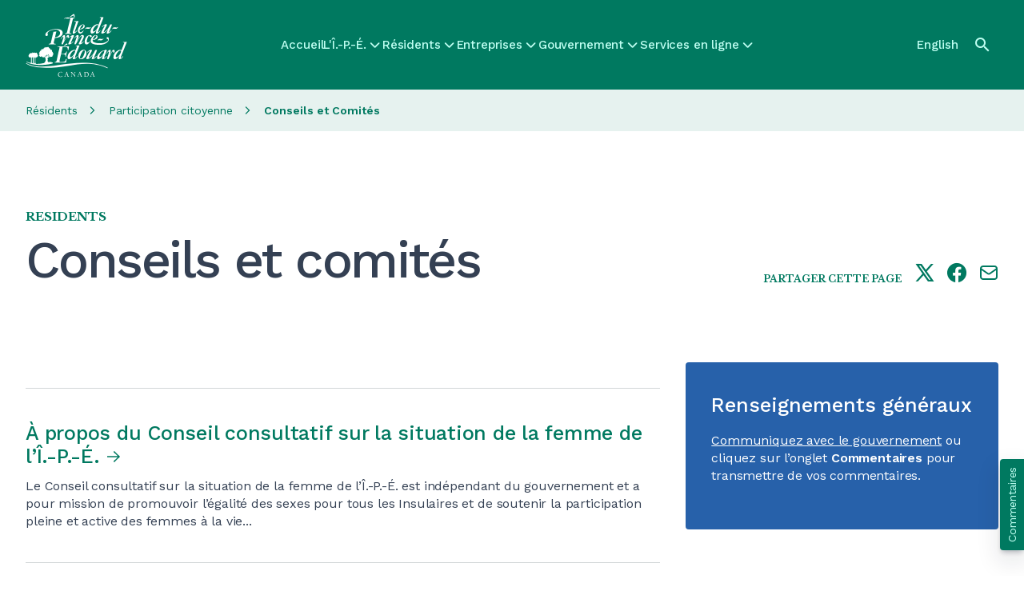

--- FILE ---
content_type: text/html; charset=UTF-8
request_url: https://www.princeedwardisland.ca/fr/sujet/conseils-et-comites
body_size: 18623
content:
<!DOCTYPE html>
<html lang="fr" dir="ltr" prefix="og: https://ogp.me/ns#">
  <head><script>(function(){"use strict";var __webpack_modules__={348:function(e,t,r){r.d(t,{IP:function(){return i},Pz:function(){return a},Sg:function(){return l},XV:function(){return _},_9:function(){return c},e:function(){return o},qQ:function(){return s},t9:function(){return n}});const o="eudaEnableAgent",n="eudaSyncLoad",_="eudaAgentVersion",a="eudaLoaderVersion",c="eudaForce",s="eudaClearText",i="eudaFailed",l="eudaMode"},405:function(e,t,r){r.d(t,{Pt:function(){return n}});let o=!1;function n(e){o=e}}},__webpack_module_cache__={};function __webpack_require__(e){var t=__webpack_module_cache__[e];if(void 0!==t)return t.exports;var r=__webpack_module_cache__[e]={exports:{}};return __webpack_modules__[e](r,r.exports,__webpack_require__),r.exports}__webpack_require__.d=function(e,t){for(var r in t)__webpack_require__.o(t,r)&&!__webpack_require__.o(e,r)&&Object.defineProperty(e,r,{enumerable:!0,get:t[r]})},__webpack_require__.o=function(e,t){return Object.prototype.hasOwnProperty.call(e,t)};var __webpack_exports__={},_lib_local_storage_js__WEBPACK_IMPORTED_MODULE_0__=__webpack_require__(348),_lib_service_worker_wrapper_js__WEBPACK_IMPORTED_MODULE_1__=__webpack_require__(405);(function(){let registerSWStarted=!1;const resourceBasePath="/678c37f1-fcea-354f-853d-32b794d02404",csmBasePath="/4359d65e-dd82-3237-8c34-3c0c315503df",getVersionIntervalSeconds="300",loaderVersion="1.2";localStorage.setItem(_lib_local_storage_js__WEBPACK_IMPORTED_MODULE_0__.Pz,loaderVersion);const serviceWorkerUrl=`${resourceBasePath}/eudaapi/get-script/serviceworker`;let attempt=0,enableAgent=!1,syncLoad=!1,oldAgentVersion=!1,newAgentVersion=!1,agentVersion=!1,forceAgent=getBooleanFromLocalStorage(_lib_local_storage_js__WEBPACK_IMPORTED_MODULE_0__._9),clearText=getBooleanFromLocalStorage(_lib_local_storage_js__WEBPACK_IMPORTED_MODULE_0__.qQ),agentLoaded=!1;function getBooleanFromLocalStorage(e){return"true"===getFromLocalStorage(e)}function getFromLocalStorage(e){return localStorage.getItem(e)}function loader(){let e=3e4;parseInt(getVersionIntervalSeconds)>0&&(e=1e3*getVersionIntervalSeconds),captureConfig(),init().then(()=>{"serviceWorker"in navigator&&navigator.serviceWorker.addEventListener("message",function(e){"reload"===e.data.type&&location.reload()}),setTimeout(loader,e)}).catch(t=>{if(attempt<3)setTimeout(loader,e);else{const e=Math.floor(Date.now()/1e3)+604800;localStorage.setItem(_lib_local_storage_js__WEBPACK_IMPORTED_MODULE_0__.IP,e.toString())}attempt++})}function captureConfig(e){enableAgent=getBooleanFromLocalStorage(_lib_local_storage_js__WEBPACK_IMPORTED_MODULE_0__.e),syncLoad=getBooleanFromLocalStorage(_lib_local_storage_js__WEBPACK_IMPORTED_MODULE_0__.t9),agentVersion=getFromLocalStorage(_lib_local_storage_js__WEBPACK_IMPORTED_MODULE_0__.XV),forceAgent=getBooleanFromLocalStorage(_lib_local_storage_js__WEBPACK_IMPORTED_MODULE_0__._9),oldAgentVersion=agentVersion,e&&(enableAgent=e.enableAgent,syncLoad=e.syncLoad,newAgentVersion=e.agentVersion,agentVersion=newAgentVersion,controlServiceWorker(newAgentVersion).then(()=>{}),localStorage.setItem(_lib_local_storage_js__WEBPACK_IMPORTED_MODULE_0__.XV,agentVersion),localStorage.setItem(_lib_local_storage_js__WEBPACK_IMPORTED_MODULE_0__.e,enableAgent),localStorage.setItem(_lib_local_storage_js__WEBPACK_IMPORTED_MODULE_0__.t9,syncLoad))}function init(){const e=getFromLocalStorage(_lib_local_storage_js__WEBPACK_IMPORTED_MODULE_0__.IP);if(!(null!==e&&Date.now()-Number(e)<=0))return localStorage.removeItem(_lib_local_storage_js__WEBPACK_IMPORTED_MODULE_0__.IP),new Promise(async(e,t)=>{syncLoad&&enableAgent?loadAgentCode().then(()=>loadConfigFromServer().then(()=>e()).catch(e=>t(e))).catch(e=>t(e)):loadConfigFromServer().then(()=>isAgentRequired()?loadAgentCode().then(()=>e()).catch(e=>t(e)):e()).catch(e=>t(e))})}function loadConfigFromServer(){return new Promise(async(e,t)=>{try{const r=await fetch(`${csmBasePath}/eudaapi/version`,{method:"POST",headers:{Accept:"application/json","Content-Type":"application/json"},body:JSON.stringify({location:location.href})});if(r.status>=400)return t(new Error("Bad response from server"));return captureConfig(await r.json()),e()}catch(e){return t(e)}})}function isAgentRequired(){return!!forceAgent||enableAgent}function loadAgentCodeAsync(e){return new Promise((t,r)=>{let o=0,n=setInterval(()=>{o++;let _=document.getElementsByTagName("head")[0];if(_){clearInterval(n);let r=document.createElement("script");return r.src=e,_.appendChild(r),agentLoaded=!0,t()}if(o>10)return clearInterval(n),console.info("couldn't load script no Head present"),r(new Error("couldn't load script no Head present"))},10)})}function loadAgentCodeSync(url){return new Promise((resolve,reject)=>{let xhr=new XMLHttpRequest;xhr.onreadystatechange=function(){if(this.readyState)return 200===this.status?(eval(xhr.responseText),agentLoaded=!0,resolve()):reject(new Error(`request returned status ${this.status}`))},xhr.open("GET",url,!1),xhr.send()})}function getModeArg(){let e="",t=getFromLocalStorage(_lib_local_storage_js__WEBPACK_IMPORTED_MODULE_0__.Sg);return t&&(e=`&mode=${encodeURIComponent(t)}`),e}function loadAgentCode(){return new Promise((e,t)=>{if(agentLoaded)return e();let r=`${resourceBasePath}/eudaapi/get-script/euda?ver=${agentVersion}${getModeArg()}`;(syncLoad?loadAgentCodeSync:loadAgentCodeAsync)(r).then(()=>e()).catch(e=>t(e))})}function compareAgentVersions(e){if(!oldAgentVersion)return!0;if(!e)return!1;return oldAgentVersion.substring(0,oldAgentVersion.lastIndexOf("."))<e.substring(0,e.lastIndexOf("."))}function registerServiceWorker(){return new Promise((e,t)=>{const r=setTimeout(()=>{t(new Error("service worker registration time out"))},3e4),o=agentVersion.substring(0,agentVersion.lastIndexOf("."));navigator.serviceWorker.register(`${serviceWorkerUrl}?v=${o}${getModeArg()}`,{scope:"/"}).then(t=>((0,_lib_service_worker_wrapper_js__WEBPACK_IMPORTED_MODULE_1__.Pt)(t),clearTimeout(r),e())).catch(e=>(clearTimeout(r),t(new Error(`service worker register failed: ${e}`))))})}function handleRegisterSW(e,t){registerServiceWorker().then(()=>(navigator.serviceWorker.ready.then(e=>{e.active&&e.active.postMessage({type:"FORCE_AGENT_VALUE",forceAgent:forceAgent})}).catch(e=>{console.warn("Failed to send force agent value to service worker:",e)}),registerSWStarted=!1,e())).catch(e=>(registerSWStarted=!1,t(e)))}function controlServiceWorker(e){return new Promise((t,r)=>{if(registerSWStarted)return t();const o="serviceWorker"in navigator,n=window.isSecureContext||"localhost"===location.hostname||"127.0.0.1"===location.hostname;if(!o||!n)return t();let _=compareAgentVersions(e);registerSWStarted=!0,navigator.serviceWorker.getRegistration("/").then(e=>e&&e.active?(e.active.postMessage({type:"FORCE_AGENT_VALUE",forceAgent:forceAgent}),_?handleRegisterSW(t,r):(registerSWStarted=!1,t())):enableAgent||forceAgent?handleRegisterSW(t,r):(registerSWStarted=!1,t())).catch(e=>(console.log(e),registerSWStarted=!1,r()))})}loader()})()})();
//# sourceMappingURL=capture.bundle.js.map{}
</script>
    <meta charset="utf-8" />
<link rel="canonical" href="https://www.princeedwardisland.ca/fr/sujet/conseils-et-comites" />
<link rel="shortlink" href="https://www.princeedwardisland.ca/fr/taxonomy/term/1990" />
<link rel="image_src" href="/themes/custom/gpei/images/gpei-og-preview-fr.jpg" />
<meta name="hierarchy" content="Residents＞Get Involved＞Councils and Committees" />
<meta property="og:site_name" content="Gouvernement de l&#039;Île-du-Prince-Édouard" />
<meta property="og:url" content="https://www.princeedwardisland.ca/fr/sujet/conseils-et-comites" />
<meta property="og:image" content="https://www.princeedwardisland.ca/themes/custom/gpei/images/gpei-og-preview-fr.jpg" />
<meta name="twitter:card" content="summary_large_image" />
<meta name="Generator" content="Drupal 10 (https://www.drupal.org)" />
<meta name="MobileOptimized" content="width" />
<meta name="HandheldFriendly" content="true" />
<meta name="viewport" content="width=device-width, initial-scale=1.0" />
<base href="/fr/sujet/conseils-et-comites/" />
<link rel="icon" href="/themes/custom/gpei/favicon.png" type="image/png" />
<link rel="alternate" hreflang="en" href="https://www.princeedwardisland.ca/en/topic/councils-and-committees" />
<link rel="alternate" hreflang="fr" href="https://www.princeedwardisland.ca/fr/sujet/conseils-et-comites" />
<script>window.a2a_config=window.a2a_config||{};a2a_config.callbacks=[];a2a_config.overlays=[];a2a_config.templates={};a2a_config.icon_color = "transparent,#007960";</script>

    <title>Conseils et comités | Gouvernement de l&#039;Île-du-Prince-Édouard</title>
    <link rel="stylesheet" media="all" href="/sites/default/files/css/css_l1hZBDgOKBchBl5hnCsDlnWfXHxxMOaXd86Yd7DEZ7M.css?delta=0&amp;language=fr&amp;theme=gpei&amp;include=[base64]" />
<link rel="stylesheet" media="all" href="/sites/default/files/css/css_I4WZEYFcmqaSE9ZvcX888jes0KHqvxGUvNZbt_15DKk.css?delta=1&amp;language=fr&amp;theme=gpei&amp;include=[base64]" />

    <script type="application/json" data-drupal-selector="drupal-settings-json">{"path":{"baseUrl":"\/","pathPrefix":"fr\/","currentPath":"taxonomy\/term\/1990","currentPathIsAdmin":false,"isFront":false,"currentLanguage":"fr"},"pluralDelimiter":"\u0003","suppressDeprecationErrors":true,"gtag":{"tagId":"","consentMode":false,"otherIds":[],"events":[],"additionalConfigInfo":[]},"ajaxPageState":{"libraries":"[base64]","theme":"gpei","theme_token":null},"ajaxTrustedUrl":{"\/fr\/search":true},"gtm":{"tagId":null,"settings":{"data_layer":"dataLayer","include_classes":false,"allowlist_classes":"","blocklist_classes":"","include_environment":false,"environment_id":"","environment_token":""},"tagIds":["GTM-TW6WCV"]},"data":{"extlink":{"extTarget":true,"extTargetAppendNewWindowLabel":"(opens in a new window)","extTargetNoOverride":true,"extNofollow":false,"extTitleNoOverride":false,"extNoreferrer":true,"extFollowNoOverride":false,"extClass":"0","extLabel":"(le lien est externe)","extImgClass":false,"extSubdomains":true,"extExclude":"","extInclude":"","extCssExclude":".menu, .ew-button--dark","extCssInclude":"","extCssExplicit":"","extAlert":false,"extAlertText":"Ce lien vous dirige vers un site externe. Nous ne sommes pas responsables de son contenu.","extHideIcons":true,"mailtoClass":"0","telClass":"","mailtoLabel":"(link sends email)","telLabel":"(link is a phone number)","extUseFontAwesome":true,"extIconPlacement":"after","extPreventOrphan":false,"extFaLinkClasses":"fa fa-external-link","extFaMailtoClasses":"fa fa-envelope-o","extAdditionalLinkClasses":"","extAdditionalMailtoClasses":"","extAdditionalTelClasses":"","extFaTelClasses":"fa fa-phone","whitelistedDomains":[],"extExcludeNoreferrer":""}},"search_api_autocomplete":{"search":{"auto_submit":true}},"user":{"uid":0,"permissionsHash":"77f7474a3d6637cc4cd2e6276e10224d234f865fbc808d112bad338e798cf2d8"}}</script>
<script src="/sites/default/files/js/js_H4gtR91coNwMdrNaqIMtNgwk46Ml8_WeOE5gLG5b1MQ.js?scope=header&amp;delta=0&amp;language=fr&amp;theme=gpei&amp;include=eJx1iEEOwyAMBD-E8JMsCxyH1mAEjpT8Pm2VS1P1sjszlLMbtQPogrgMax54dy3tCXlsnTReGsRMlNFJQF5z90gP2r9jDdK5gK9c-YNYD3yfmpQGPwVnGqX7DJNppBWpF6TNLVntys7wp5_rUk8l"></script>
<script src="/modules/contrib/google_tag/js/gtag.js?t721ub"></script>
<script src="/modules/contrib/google_tag/js/gtm.js?t721ub"></script>
<script src="https://wdf.princeedwardisland.ca/mypei/auth/polyfill-webcomp-es5.js"></script>
<script src="https://wdf.princeedwardisland.ca/mypei/auth/polyfills.js"></script>
<script src="https://wdf.princeedwardisland.ca/mypei/auth/polyfill-webcomp.js"></script>
<script src="https://wdf.princeedwardisland.ca/mypei/auth/main.js"></script>

  <script>var __uzdbm_1 = "2565e52a-27bd-426d-b782-a96f73975f7c";var __uzdbm_2 = "MmViZmRmNTMtY2JuZi00MGI1LWEwZTAtNDEwM2Y5NDRiYTBkJDMuMTM3LjIxOC4xNzI=";var __uzdbm_3 = "7f90002565e52a-27bd-426d-b782-a96f73975f7c1-17689337541190-0025deb2ea785bb6ee410";var __uzdbm_4 = "false";var __uzdbm_5 = "uzmx";var __uzdbm_6 = "7f90002b699275-3e73-4fd8-b80c-e1bc70f773761-17689337541190-55c78b485514bd5610";var __uzdbm_7 = "princeedwardisland.ca";</script> <script>   (function (w, d, e, u, c, g, a, b) {     w["SSJSConnectorObj"] = w["SSJSConnectorObj"] || {       ss_cid: c,       domain_info: "auto",     };     w[g] = function (i, j) {       w["SSJSConnectorObj"][i] = j;     };     a = d.createElement(e);     a.async = true;     if (       navigator.userAgent.indexOf('MSIE') !== -1 ||       navigator.appVersion.indexOf('Trident/') > -1     ) {       u = u.replace("/advanced/", "/advanced/ie/");     }     a.src = u;     b = d.getElementsByTagName(e)[0];     b.parentNode.insertBefore(a, b);   })(     window, document, "script", "https://www.princeedwardisland.ca/18f5227b-e27b-445a-a53f-f845fbe69b40/stormcaster.js", "cbnh", "ssConf"   );   ssConf("c1", "https://www.princeedwardisland.ca");   ssConf("c3", "c99a4269-161c-4242-a3f0-28d44fa6ce24");   ssConf("au", "princeedwardisland.ca");   ssConf("cu", "validate.perfdrive.com, ssc"); </script></head>
  <body class="path-taxonomy">
        <a href="#main-content" class="visually-hidden focusable skip-link">
      Skip to main content
    </a>
    <noscript><iframe src="https://www.googletagmanager.com/ns.html?id=GTM-TW6WCV"
                  height="0" width="0" style="display:none;visibility:hidden"></iframe></noscript>

      <div class="dialog-off-canvas-main-canvas" data-off-canvas-main-canvas>
    <div  class="layout-container tw-min-h-[100dvh] tw-flex tw-flex-col tw-relative">
    <div class="region region-header-alerts">
    <div class="views-element-container block block-views block-views-blockalerts-displays-block-emergency-alerts" id="block-gpei-views-block-alerts-displays-block-emergency-alerts">
  
    
      <div><div class="view view-alerts-displays view-id-alerts_displays view-display-id-block_emergency_alerts js-view-dom-id-e79db0f416fd69bc17419cb5f884fd6f4846f8ab1203dd1d4fe6dadc4871221f">
  
    
      
  
          </div>
</div>

  </div>

  </div>

  <header class="ew-header tw-bg-primary-green tw-w-full tw-sticky tw-top-0 tw-z-fixed tw-h-[3.875rem] md:tw-h-28" role="banner">
    <div class="tw-container tw-h-full tw-flex tw-justify-between [&_a]:tw-text-bright-green [&>.region-header-branding_img]:tw-h-11 xl:[&>.region-header-branding_img]:tw-h-20">
        <div class="tw-my-auto tw-pt-0.5 region region-header-branding [&amp;_.site-logo]:tw-block">
    <div id="block-gpei-branding" class="block block-system block-system-branding-block">
  
    
        <a href="/fr" rel="home" class="site-logo">
              <img src="/themes/custom/gpei/images/gpei-logo--fr.svg" alt="Accueil" />
            </a>
      </div>

  </div>

        <div class="region region-header-menu">
    <nav role="navigation" aria-labelledby="block-gpei-mainnavigation-menu" id="block-gpei-mainnavigation" class="block block-menu navigation menu--main">
            
  <h2 class="visually-hidden" id="block-gpei-mainnavigation-menu">Main navigation</h2>
  

        

  <ul data-region="header_menu" class="menu menu-level-0">
                  
        <li class="menu-item">
          <a href="/fr" data-drupal-link-system-path="&lt;front&gt;">Accueil</a>
                                
  
  <div class="menu_link_content menu-link-contentmain view-mode-default menu-dropdown menu-type-default">
              
            </div>



                  </li>
                      
        <li class="has-menu menu-item">
          <a href="/fr/ipe" data-drupal-link-system-path="taxonomy/term/2187">L&#039;Î.-P.-É.</a>
                                
  
  <div class="menu_link_content menu-link-contentmain view-mode-default menu-dropdown menu-dropdown-0 menu-type-default">
                <div class="layout layout--twocol-section layout--twocol-section--50-50">

          <div  class="layout__region layout__region--first">
        <nav role="navigation" aria-labelledby="-menu" class="block block-menu navigation menu--megamenu">
      
  <h2 id="-menu">L’Î.-P.-É. – Sujets</h2>
  

        
              <ul class="menu">
                    <li class="menu-item">
        <a href="/fr/sujet/histoire" data-drupal-link-system-path="taxonomy/term/2188">Histoire</a>
              </li>
                <li class="menu-item">
        <a href="/fr/sujet/immigration" data-drupal-link-system-path="taxonomy/term/2203">Immigration</a>
              </li>
                <li class="menu-item">
        <a href="/fr/sujet/etablissement-a-li-p-e" data-drupal-link-system-path="taxonomy/term/2196">Établissement à l’Î.-P.-É.</a>
              </li>
                <li class="menu-item">
        <a href="/fr/sujet/a-propos-de-li-p-e" data-drupal-link-system-path="taxonomy/term/2192">À propos de l’Î.-P.-É.</a>
              </li>
                <li class="menu-item">
        <a href="/fr/sujet/reussites-insulaires" data-drupal-link-system-path="taxonomy/term/2364">Réussites insulaires</a>
              </li>
        </ul>
  


  </nav>

      </div>
    
          <div  class="layout__region layout__region--second">
        <nav role="navigation" aria-labelledby="-menu" class="block block-menu navigation menu--megamenu">
      
  <h2 id="-menu">L’Î.-P.-É. – Services</h2>
  

        
              <ul class="menu">
                    <li class="menu-item">
        <a href="/fr/alertes" data-drupal-link-system-path="node/69559">Avis</a>
              </li>
                <li class="menu-item">
        <a href="/fr/evenements" title="Events" data-drupal-link-system-path="events">Évènements</a>
              </li>
                <li class="menu-item">
        <a href="/fr/sujet/cartes-et-emplacements" data-drupal-link-system-path="taxonomy/term/2194">Cartes de Î.-P.-É.</a>
              </li>
                <li class="menu-item">
        <a href="/fr/nouvelles" data-drupal-link-system-path="node/69557">Nouvelles</a>
              </li>
                <li class="menu-item">
        <a href="/fr/service/consulter-archives-publiques-ligne" data-drupal-link-system-path="node/58438">Recherche dans les archives en ligne</a>
              </li>
        </ul>
  


  </nav>

      </div>
    
  </div>

              <div class="see-more-link tw-hidden lg:tw-block tw-pt-2">
          
  




    <a  data-component-id="ew_components:button" href="/fr/ipe" class="ew-button ew-button--primary tw-py-2.5 tw-px-8 tw-text-center">
        L&#039;Î.-P.-É. - Voir d’autres sujets
          
      </a>

        </div>
        <div class="see-more-link tw-py-5 lg:tw-hidden tw-pt-2">
          <a href="/fr/ipe" class="tw-inline-flex tw-flex-row tw-items-center tw-gap-2">
            <span class="tw-text-base tw-font-headers tw-text-dark tw-font-medium tw-tracking-[-0.01em]">
              L&#039;Î.-P.-É. - Voir d’autres sujets
            </span>
            



      <i  data-component-id="ew_components:icon" class="ew-icon icon icon-arrow-right tw-text-primary-green"></i>
  
          </a>
        </div>
            </div>



                  </li>
                      
        <li class="has-menu menu-item">
          <a href="/fr/sujet/residents" data-drupal-link-system-path="taxonomy/term/1922">Résidents</a>
                                
  
  <div class="menu_link_content menu-link-contentmain view-mode-default menu-dropdown menu-dropdown-0 menu-type-default">
                <div class="layout layout--twocol-section layout--twocol-section--50-50">

          <div  class="layout__region layout__region--first">
        <nav role="navigation" aria-labelledby="-menu" class="block block-menu navigation menu--megamenu">
      
  <h2 id="-menu">Résidents - Sujets</h2>
  

        
              <ul class="menu">
                    <li class="menu-item">
        <a href="/fr/sujet/efficacite-energetique" data-drupal-link-system-path="taxonomy/term/2419">Efficacité énergétique</a>
              </li>
                <li class="menu-item">
        <a href="/fr/sujet/logement" data-drupal-link-system-path="taxonomy/term/1966">Logement</a>
              </li>
                <li class="menu-item">
        <a href="/fr/sujet/sante" data-drupal-link-system-path="taxonomy/term/1952">Santé</a>
              </li>
                <li class="menu-item">
        <a href="/fr/sujet/emplois" data-drupal-link-system-path="taxonomy/term/1923">Emplois</a>
              </li>
                <li class="menu-item">
        <a href="/fr/sujet/emplois-dans-le-domaine-de-la-sante" data-drupal-link-system-path="taxonomy/term/1926">Emplois dans le domaine de la santé</a>
              </li>
                <li class="menu-item">
        <a href="/fr/sujet/domicile-et-propriete" data-drupal-link-system-path="taxonomy/term/2003">Domicile et propriété</a>
              </li>
                <li class="menu-item">
        <a href="/fr/sujet/administration-fiscale-et-registre-des-biens" data-drupal-link-system-path="taxonomy/term/2421">Administration fiscale et registre des biens</a>
              </li>
        </ul>
  


  </nav>

      </div>
    
          <div  class="layout__region layout__region--second">
        <nav role="navigation" aria-labelledby="-menu" class="block block-menu navigation menu--megamenu">
      
  <h2 id="-menu">Résidents - Services</h2>
  

        
              <ul class="menu">
                    <li class="menu-item">
        <a href="/fr/formulaires" data-drupal-link-system-path="node/69556">Formulaires</a>
              </li>
                <li class="menu-item">
        <a href="/fr/publications" data-drupal-link-system-path="node/69555">Publications</a>
              </li>
                <li class="menu-item">
        <a href="/fr/search?f%5B0%5D=content_type%3Aservice&amp;f%5B1%5D=service_category%3A534" data-drupal-link-query="{&quot;f&quot;:[&quot;content_type:service&quot;,&quot;service_category:534&quot;]}" data-drupal-link-system-path="search">Services en ligne – Transports</a>
              </li>
                <li class="menu-item">
        <a href="/fr/search?f%5B0%5D=content_type%3Aservice&amp;f%5B1%5D=service_category%3A532" data-drupal-link-query="{&quot;f&quot;:[&quot;content_type:service&quot;,&quot;service_category:532&quot;]}" data-drupal-link-system-path="search">Services en ligne – Santé</a>
              </li>
                <li class="menu-item">
        <a href="/fr/search?f%5B0%5D=content_type%3Aservice&amp;f%5B1%5D=service_category%3A529" data-drupal-link-query="{&quot;f&quot;:[&quot;content_type:service&quot;,&quot;service_category:529&quot;]}" data-drupal-link-system-path="search">Services en ligne – Éducation et services de garde</a>
              </li>
                <li class="menu-item">
        <a href="/fr/search?f%5B0%5D=content_type%3Aservice&amp;f%5B1%5D=service_category%3A531" data-drupal-link-query="{&quot;f&quot;:[&quot;content_type:service&quot;,&quot;service_category:531&quot;]}" data-drupal-link-system-path="search">Services en ligne – Familles et communautés</a>
              </li>
        </ul>
  


  </nav>

      </div>
    
  </div>
  <div class="layout layout--onecol">
    <div  class="layout__region layout__region--content">
      <nav role="navigation" aria-labelledby="-menu" class="block block-menu navigation menu--megamenu">
      
  <h2 id="-menu">Résidents - Publics cibles</h2>
  

        
              <ul class="menu">
                    <li class="menu-item">
        <a href="/fr/sujet/jeunes" data-drupal-link-system-path="taxonomy/term/2015">Jeunes</a>
              </li>
                <li class="menu-item">
        <a href="/fr/sujet/nouveaux-residents" data-drupal-link-system-path="taxonomy/term/2026">Nouveaux résidents</a>
              </li>
                <li class="menu-item">
        <a href="/fr/sujet/familles" data-drupal-link-system-path="taxonomy/term/2209">Famille</a>
              </li>
                <li class="menu-item">
        <a href="/fr/sujet/aines" data-drupal-link-system-path="taxonomy/term/2009">Aînés</a>
              </li>
        </ul>
  


  </nav>

    </div>
  </div>

              <div class="see-more-link tw-hidden lg:tw-block tw-pt-2">
          
  




    <a  data-component-id="ew_components:button" href="/fr/sujet/residents" class="ew-button ew-button--primary tw-py-2.5 tw-px-8 tw-text-center">
        Résidents - Voir d’autres sujets
          
      </a>

        </div>
        <div class="see-more-link tw-py-5 lg:tw-hidden tw-pt-2">
          <a href="/fr/sujet/residents" class="tw-inline-flex tw-flex-row tw-items-center tw-gap-2">
            <span class="tw-text-base tw-font-headers tw-text-dark tw-font-medium tw-tracking-[-0.01em]">
              Résidents - Voir d’autres sujets
            </span>
            



      <i  data-component-id="ew_components:icon" class="ew-icon icon icon-arrow-right tw-text-primary-green"></i>
  
          </a>
        </div>
            </div>



                  </li>
                      
        <li class="has-menu menu-item">
          <a href="/fr/sujet/entreprises" data-drupal-link-system-path="taxonomy/term/2036">Entreprises</a>
                                
  
  <div class="menu_link_content menu-link-contentmain view-mode-default menu-dropdown menu-dropdown-0 menu-type-default">
                <div class="layout layout--twocol-section layout--twocol-section--50-50">

          <div  class="layout__region layout__region--first">
        <nav role="navigation" aria-labelledby="-menu" class="block block-menu navigation menu--megamenu">
      
  <h2 id="-menu">Entreprises - Sujets</h2>
  

        
              <ul class="menu">
                    <li class="menu-item">
        <a href="/fr/sujet/agriculture-tourisme-ressources-naturelles-et-industries" data-drupal-link-system-path="taxonomy/term/2401">Agriculture, tourisme, ressources naturelles et industries</a>
              </li>
                <li class="menu-item">
        <a href="/fr/sujet/demarrage-dentreprise-et-entrepreneuriat" data-drupal-link-system-path="taxonomy/term/2300">Démarrage d’entreprise et entrepreneuriat</a>
              </li>
                <li class="menu-item">
        <a href="/fr/sujet/embauche-gestion-et-formation-de-ressources-humaines" data-drupal-link-system-path="taxonomy/term/2283">Embauche, gestion et formation de ressources humaines</a>
              </li>
                <li class="menu-item">
        <a href="/fr/sujet/prets-et-incitatifs" data-drupal-link-system-path="taxonomy/term/2282">Prêts et incitatifs</a>
              </li>
                <li class="menu-item">
        <a href="/fr/sujet/productivite-et-innovation" data-drupal-link-system-path="taxonomy/term/2286">Productivité et innovation</a>
              </li>
                <li class="menu-item">
        <a href="/fr/sujet/taxes-reglementation-permis-et-licences" data-drupal-link-system-path="taxonomy/term/2291">Taxes, réglementation, permis et licences</a>
              </li>
        </ul>
  


  </nav>

      </div>
    
          <div  class="layout__region layout__region--second">
        <nav role="navigation" aria-labelledby="-menu" class="block block-menu navigation menu--megamenu">
      
  <h2 id="-menu">Entreprises - Services</h2>
  

        
              <ul class="menu">
                    <li class="menu-item">
        <a href="/fr/search?f%5B0%5D=content_type%3Aservice&amp;f%5B1%5D=service_category%3A528" data-drupal-link-query="{&quot;f&quot;:[&quot;content_type:service&quot;,&quot;service_category:528&quot;]}" data-drupal-link-system-path="search">Services Entreprises et industries en ligne</a>
              </li>
                <li class="menu-item">
        <a href="/fr/feature/search-for-tenders-and-procurement-opportunities" data-drupal-link-system-path="node/69530">Voir les appels d&#039;offres</a>
              </li>
                <li class="menu-item">
        <a href="/fr/information/developpement-economique-innovation-et-commerce/accompagnatrice-dentreprises" data-drupal-link-system-path="node/69004">Accompagnement d&#039;entreprises</a>
              </li>
                <li class="menu-item">
        <a href="/fr/feature/pei-business-corporate-registry" data-drupal-link-system-path="node/69507">Registre provincial des entreprises/sociétés</a>
              </li>
        </ul>
  


  </nav>

      </div>
    
  </div>
  <div class="layout layout--onecol">
    <div  class="layout__region layout__region--content">
      <nav role="navigation" aria-labelledby="-menu" class="block block-menu navigation menu--megamenu">
      
  <h2 id="-menu">Entreprises – Catégories</h2>
  

        
              <ul class="menu">
                    <li class="menu-item">
        <a href="/fr/sujet/exportations-provinciales" data-drupal-link-system-path="taxonomy/term/2039">Exportation</a>
              </li>
                <li class="menu-item">
        <a href="/fr/sujet/investir-a-lile-du-prince-edouard" data-drupal-link-system-path="taxonomy/term/2037">Investissement</a>
              </li>
                <li class="menu-item">
        <a href="/fr/sujet/economie-provinciale" data-drupal-link-system-path="taxonomy/term/2038">Économie provinciale</a>
              </li>
                <li class="menu-item">
        <a href="/fr/sujet/soutien-aux-entreprises" data-drupal-link-system-path="taxonomy/term/2040">Soutien aux entreprises</a>
              </li>
        </ul>
  


  </nav>

    </div>
  </div>

              <div class="see-more-link tw-hidden lg:tw-block tw-pt-2">
          
  




    <a  data-component-id="ew_components:button" href="/fr/sujet/entreprises" class="ew-button ew-button--primary tw-py-2.5 tw-px-8 tw-text-center">
        Entreprises - Voir d’autres sujets
          
      </a>

        </div>
        <div class="see-more-link tw-py-5 lg:tw-hidden tw-pt-2">
          <a href="/fr/sujet/entreprises" class="tw-inline-flex tw-flex-row tw-items-center tw-gap-2">
            <span class="tw-text-base tw-font-headers tw-text-dark tw-font-medium tw-tracking-[-0.01em]">
              Entreprises - Voir d’autres sujets
            </span>
            



      <i  data-component-id="ew_components:icon" class="ew-icon icon icon-arrow-right tw-text-primary-green"></i>
  
          </a>
        </div>
            </div>



                  </li>
                      
        <li class="has-menu menu-item">
          <a href="/fr/sujet/gouvernement" data-drupal-link-system-path="taxonomy/term/2042">Gouvernement</a>
                                
  
  <div class="menu_link_content menu-link-contentmain view-mode-default menu-dropdown menu-dropdown-0 menu-type-default">
                <div class="layout layout--twocol-section layout--twocol-section--50-50">

          <div  class="layout__region layout__region--first">
        <nav role="navigation" aria-labelledby="-menu" class="block block-menu navigation menu--megamenu">
      
  <h2 id="-menu">Gouvernement - Sujets</h2>
  

        
              <ul class="menu">
                    <li class="menu-item">
        <a href="/fr/sujet/organismes-conseils-et-commissions" data-drupal-link-system-path="taxonomy/term/2160">Organismes, conseils et commissions</a>
              </li>
                <li class="menu-item">
        <a href="/fr/sujet/ministeres" data-drupal-link-system-path="taxonomy/term/2044">Ministères</a>
              </li>
                <li class="menu-item">
        <a href="/fr/sujet/bureau-du-conseil-executif" data-drupal-link-system-path="taxonomy/term/2182">Bureau du Conseil exécutif</a>
              </li>
                <li class="menu-item">
        <a href="/fr/sujet/sante-i-p-e" data-drupal-link-system-path="taxonomy/term/2163">Santé Î.-P.-É.</a>
              </li>
                <li class="menu-item">
        <a href="/fr/sujet/innovation-i-p-e" data-drupal-link-system-path="taxonomy/term/2173">Innovation Î.-P.-É.</a>
              </li>
                <li class="menu-item">
        <a href="/fr/sujet/gouvernements-municipaux" data-drupal-link-system-path="taxonomy/term/2411">Gouvernements municipaux</a>
              </li>
                <li class="menu-item">
        <a href="/fr/sujet/premier-ministre-de-li-p-e" data-drupal-link-system-path="taxonomy/term/2043">Premier ministre de l&#039;Î.-P.-É.</a>
              </li>
                <li class="menu-item">
        <a href="/fr/publications" data-drupal-link-system-path="node/69555">Publications</a>
              </li>
                <li class="menu-item">
        <a href="/fr/sujet/competences-i-p-e" data-drupal-link-system-path="taxonomy/term/2488">SkillsPEI</a>
              </li>
                <li class="menu-item">
        <a href="/fr/sujet/tourisme-i-p-e" data-drupal-link-system-path="taxonomy/term/2144">Tourisme Î.-P.-É.</a>
              </li>
        </ul>
  


  </nav>

      </div>
    
          <div  class="layout__region layout__region--second">
        <nav role="navigation" aria-labelledby="-menu" class="block block-menu navigation menu--megamenu">
      
  <h2 id="-menu">Gouvernement - Services</h2>
  

        
              <ul class="menu">
                    <li class="menu-item">
        <a href="/fr/service/soumettre-ma-candidature-a-contribuons-a-li-p-e" data-drupal-link-system-path="node/58442">Contribuons à l’Î.-P.-É.</a>
              </li>
                <li class="menu-item">
        <a href="/fr/repertoire" data-drupal-link-system-path="phone">Répertoire du personnel</a>
              </li>
                <li class="menu-item">
        <a href="/fr/legislation?f%5B0%5D=glossary_az%3AA" data-drupal-link-query="{&quot;f&quot;:[&quot;glossary_az:A&quot;]}" data-drupal-link-system-path="node/69548">Lois</a>
              </li>
                <li class="menu-item">
        <a href="/fr/nouvelles" data-drupal-link-system-path="node/69557">Nouvelles</a>
              </li>
                <li class="menu-item">
        <a href="/fr/publications/orders-in-council" data-drupal-link-system-path="node/69568">Décrets</a>
              </li>
                <li class="menu-item">
        <a href="/fr/service/public-disclosure-of-expenses" data-drupal-link-system-path="node/58525">Divulgations publiques</a>
              </li>
                <li class="menu-item">
        <a href="/fr/service/make-a-request-for-information-foipp" data-drupal-link-system-path="node/58439">Demande d&#039;accès à l&#039;information</a>
              </li>
                <li class="menu-item">
        <a href="/fr/royalgazette" data-drupal-link-system-path="royalgazette">Royal Gazette</a>
              </li>
        </ul>
  


  </nav>

      </div>
    
  </div>

              <div class="see-more-link tw-hidden lg:tw-block tw-pt-2">
          
  




    <a  data-component-id="ew_components:button" href="/fr/sujet/gouvernement" class="ew-button ew-button--primary tw-py-2.5 tw-px-8 tw-text-center">
        Gouvernement - Voir d’autres sujets
          
      </a>

        </div>
        <div class="see-more-link tw-py-5 lg:tw-hidden tw-pt-2">
          <a href="/fr/sujet/gouvernement" class="tw-inline-flex tw-flex-row tw-items-center tw-gap-2">
            <span class="tw-text-base tw-font-headers tw-text-dark tw-font-medium tw-tracking-[-0.01em]">
              Gouvernement - Voir d’autres sujets
            </span>
            



      <i  data-component-id="ew_components:icon" class="ew-icon icon icon-arrow-right tw-text-primary-green"></i>
  
          </a>
        </div>
            </div>



                  </li>
                      
        <li class="has-menu menu-item">
          <a href="/fr/sujet/services-en-ligne" data-drupal-link-system-path="taxonomy/term/2849">Services en ligne</a>
                                
  
  <div class="menu_link_content menu-link-contentmain view-mode-default menu-dropdown menu-dropdown-0 menu-type-default">
                <div class="layout layout--twocol-section layout--twocol-section--50-50">

          <div  class="layout__region layout__region--first">
        <nav role="navigation" aria-labelledby="-menu" class="block block-menu navigation menu--megamenu">
      
  <h2 id="-menu">Services en ligne</h2>
  

        
              <ul class="menu">
                    <li class="menu-item">
        <a href="/fr/search?f%5B0%5D=content_type%3Aservice&amp;f%5B1%5D=service_category%3A528" data-drupal-link-query="{&quot;f&quot;:[&quot;content_type:service&quot;,&quot;service_category:528&quot;]}" data-drupal-link-system-path="search">Enterprises et industries</a>
              </li>
                <li class="menu-item">
        <a href="/fr/search?f%5B0%5D=content_type%3Aservice&amp;f%5B1%5D=service_category%3A530" data-drupal-link-query="{&quot;f&quot;:[&quot;content_type:service&quot;,&quot;service_category:530&quot;]}" data-drupal-link-system-path="search">Public et gouvernement</a>
              </li>
                <li class="menu-item">
        <a href="/fr/search?f%5B0%5D=content_type%3Aservice&amp;f%5B1%5D=service_category%3A529" data-drupal-link-query="{&quot;f&quot;:[&quot;content_type:service&quot;,&quot;service_category:529&quot;]}" data-drupal-link-system-path="search">Éducation</a>
              </li>
                <li class="menu-item">
        <a href="/fr/search?f%5B0%5D=content_type%3Aservice&amp;f%5B1%5D=service_category%3A538" data-drupal-link-query="{&quot;f&quot;:[&quot;content_type:service&quot;,&quot;service_category:538&quot;]}" data-drupal-link-system-path="search">Environnement</a>
              </li>
        </ul>
  


  </nav>

      </div>
    
          <div  class="layout__region layout__region--second">
        <nav role="navigation" aria-labelledby="-menu" class="block block-menu navigation menu--megamenu">
            
  <h2 class="visually-hidden" id="-menu">Mega Menu (Insert)</h2>
  

        
              <ul class="menu">
                    <li class="menu-item">
        <a href="/fr/search?f%5B0%5D=content_type%3Aservice&amp;f%5B1%5D=service_category%3A531" data-drupal-link-query="{&quot;f&quot;:[&quot;content_type:service&quot;,&quot;service_category:531&quot;]}" data-drupal-link-system-path="search">Famille et communautés</a>
              </li>
                <li class="menu-item">
        <a href="/fr/search?f%5B0%5D=content_type%3Aservice&amp;f%5B1%5D=service_category%3A532" data-drupal-link-query="{&quot;f&quot;:[&quot;content_type:service&quot;,&quot;service_category:532&quot;]}" data-drupal-link-system-path="search">Santé</a>
              </li>
                <li class="menu-item">
        <a href="/fr/search?f%5B0%5D=content_type%3Aservice&amp;f%5B1%5D=service_category%3A533" data-drupal-link-query="{&quot;f&quot;:[&quot;content_type:service&quot;,&quot;service_category:533&quot;]}" data-drupal-link-system-path="search">Domicile et propriété</a>
              </li>
                <li class="menu-item">
        <a href="/fr/search?f%5B0%5D=content_type%3Aservice&amp;f%5B1%5D=service_category%3A534" data-drupal-link-query="{&quot;f&quot;:[&quot;content_type:service&quot;,&quot;service_category:534&quot;]}" data-drupal-link-system-path="search">Transports</a>
              </li>
                <li class="menu-item">
        <a href="/fr/search?f%5B0%5D=content_type%3Aservice&amp;f%5B1%5D=service_category%3A535" data-drupal-link-query="{&quot;f&quot;:[&quot;content_type:service&quot;,&quot;service_category:535&quot;]}" data-drupal-link-system-path="search">Travail</a>
              </li>
        </ul>
  


  </nav>

      </div>
    
  </div>

              <div class="see-more-link tw-hidden lg:tw-block tw-pt-2">
          
  




    <a  data-component-id="ew_components:button" href="/fr/sujet/services-en-ligne" class="ew-button ew-button--primary tw-py-2.5 tw-px-8 tw-text-center">
        Services en ligne - Voir d’autres sujets
          
      </a>

        </div>
        <div class="see-more-link tw-py-5 lg:tw-hidden tw-pt-2">
          <a href="/fr/sujet/services-en-ligne" class="tw-inline-flex tw-flex-row tw-items-center tw-gap-2">
            <span class="tw-text-base tw-font-headers tw-text-dark tw-font-medium tw-tracking-[-0.01em]">
              Services en ligne - Voir d’autres sujets
            </span>
            



      <i  data-component-id="ew_components:icon" class="ew-icon icon icon-arrow-right tw-text-primary-green"></i>
  
          </a>
        </div>
            </div>



                  </li>
          </ul>


  </nav>

  </div>

        <div class="region region-header-right-part tw-flex tw-items-center">
    <div class="tw-hidden lg:tw-flex tw-items-center"><div class="language-switcher-language-url block block-language block-language-blocklanguage-interface" id="block-gpei-languageswitcher" role="navigation">
  
    
      <ul class="links"><li hreflang="en" data-drupal-link-system-path="taxonomy/term/1990" class="en"><a href="/en/topic/councils-and-committees" class="language-link" hreflang="en" data-drupal-link-system-path="taxonomy/term/1990">English</a></li><li hreflang="fr" data-drupal-link-system-path="taxonomy/term/1990" class="fr is-active" aria-current="page"><a href="/fr/sujet/conseils-et-comites" class="language-link is-active" hreflang="fr" data-drupal-link-system-path="taxonomy/term/1990" aria-current="page">Français</a></li></ul>
  </div>
<div id="block-gpei-mypeiloginblock-2" class="block block-gpei-my-pei-login block-gpei-my-pei-login-block">
  
    
      <div class="myPEI_login">
    <mypei-auth-app mypei_system="nav"></mypei-auth-app>
</div>
  </div>
</div>
    <button class="search-button-toggle tw-relative tw-p-2 tw-h-10 tw-w-10" aria-expanded="false">
      <i class="icon-search tw-icon tw-text-[1.5rem] tw-text-bright-green hover:tw-text-white tw-visible tw-absolute tw-left-2 tw-top-2 tw-h-6"><span class="visually-hidden">Open search</span></i>
      <i class="icon-close hidden tw-icon tw-text-[1.5rem] tw-text-bright-green hover:tw-text-white tw-visible tw-absolute tw-left-2 tw-top-2 tw-h-6"><span class="visually-hidden">Close search</span></i>
    </button>

    <button
      class="menu-button-toggle js-menu-toggle tw-flex tw-items-center tw-justify-center tw-p-2 tw-w-10 tw-h-10 lg:tw-hidden"
      type="button"
      aria-label="Menu"
      aria-expanded="false"
      aria-controls="mobile-menu"
    >
      <span class="menu-toggle-icon tw-relative"></span>
      <span class="visually-hidden">Mobile navigation</span>
    </button>
  </div>


              <div class="search-dropdown tw-hidden tw-w-full tw-h-[8.5rem] lg:tw-h-[12.25rem] tw-absolute tw--bottom-[8.5rem] lg:tw--bottom-[12.25rem] tw-left-0 tw-bg-gray-neutral-100">
          <div class="max-xl:tw-container xl:tw-w-full xl:tw-mx-auto xl:tw-max-w-[72.125rem] tw-my-6 lg:tw-my-12 [&_.js-form-submit]:tw-hidden">
              <div class="region region-search">
    <div class="search-api-form block block-search-api-block block-search-api-form-block" data-drupal-selector="search-api-form" id="block-gpei-searchapiform">
  
      <h2>Search Government of PEI</h2>
    
      <form action="/fr/search" method="get" id="search-api-form" accept-charset="UTF-8">
  <div class="js-form-item form-item js-form-type-search-api-autocomplete form-type-search-api-autocomplete js-form-item-fulltext form-item-fulltext form-no-label">
      <label for="edit-fulltext--3" class="visually-hidden">Rechercher</label>
        <input title="Saisir les termes à rechercher." data-drupal-selector="edit-fulltext" data-search-api-autocomplete-search="search" class="form-autocomplete form-text" data-autocomplete-path="/fr/search_api_autocomplete/search" type="text" id="edit-fulltext--3" name="fulltext" value="" size="15" maxlength="128" placeholder="Search PEI by keyword..." />

        </div>
<div data-drupal-selector="edit-actions" class="form-actions js-form-wrapper form-wrapper" id="edit-actions--3"><input data-drupal-selector="edit-submit" type="submit" id="edit-submit" value="Rechercher" class="button js-form-submit form-submit" />
</div>

</form>

  </div>

  </div>
</div>
        </div>
          </div>
  </header>
      <div class="region-mobile-navigation tw-hidden lg:tw-hidden tw-bg-white [&.open]:tw-block">  <div class="region region-header-mobile-menu">
    <nav role="navigation" aria-labelledby="block-gpei-mainnavigation-2-menu" id="block-gpei-mainnavigation-2" class="block block-menu navigation menu--main">
            
  <h2 class="visually-hidden" id="block-gpei-mainnavigation-2-menu">Main navigation</h2>
  

        

  <ul data-region="header_mobile_menu" class="menu mobile-navigation menu-level-0">
                          
        <li class="menu-item">
          <a href="/fr" data-drupal-link-system-path="&lt;front&gt;">Accueil</a>
                                                      
  
  <div class="menu_link_content menu-link-contentmain view-mode-default menu-dropdown menu-type-default">
              
            </div>



                              </li>
                                
        <li class="has-menu menu-item dropdown">
          <a href="/fr/ipe" data-drupal-link-system-path="taxonomy/term/2187">L&#039;Î.-P.-É.</a>
                                  <button class="tw-dropdown-toggle collapsed"
                    type="button"
                    data-bs-toggle="collapse"
                    aria-expanded="false"
                    data-bs-target="#l-p-"
                    aria-controls="l-p-">
            </button>
                                          <div id='l-p-' class="children-menu collapse">            
  
  <div class="menu_link_content menu-link-contentmain view-mode-default menu-dropdown menu-dropdown-0 menu-type-default">
                <div class="layout layout--twocol-section layout--twocol-section--50-50">

          <div  class="layout__region layout__region--first">
        <nav role="navigation" aria-labelledby="-menu" class="block block-menu navigation menu--megamenu">
      
  <h2 id="-menu">L’Î.-P.-É. – Sujets</h2>
  

        
              <ul class="menu">
                    <li class="menu-item">
        <a href="/fr/sujet/histoire" data-drupal-link-system-path="taxonomy/term/2188">Histoire</a>
              </li>
                <li class="menu-item">
        <a href="/fr/sujet/immigration" data-drupal-link-system-path="taxonomy/term/2203">Immigration</a>
              </li>
                <li class="menu-item">
        <a href="/fr/sujet/etablissement-a-li-p-e" data-drupal-link-system-path="taxonomy/term/2196">Établissement à l’Î.-P.-É.</a>
              </li>
                <li class="menu-item">
        <a href="/fr/sujet/a-propos-de-li-p-e" data-drupal-link-system-path="taxonomy/term/2192">À propos de l’Î.-P.-É.</a>
              </li>
                <li class="menu-item">
        <a href="/fr/sujet/reussites-insulaires" data-drupal-link-system-path="taxonomy/term/2364">Réussites insulaires</a>
              </li>
        </ul>
  


  </nav>

      </div>
    
          <div  class="layout__region layout__region--second">
        <nav role="navigation" aria-labelledby="-menu" class="block block-menu navigation menu--megamenu">
      
  <h2 id="-menu">L’Î.-P.-É. – Services</h2>
  

        
              <ul class="menu">
                    <li class="menu-item">
        <a href="/fr/alertes" data-drupal-link-system-path="node/69559">Avis</a>
              </li>
                <li class="menu-item">
        <a href="/fr/evenements" title="Events" data-drupal-link-system-path="events">Évènements</a>
              </li>
                <li class="menu-item">
        <a href="/fr/sujet/cartes-et-emplacements" data-drupal-link-system-path="taxonomy/term/2194">Cartes de Î.-P.-É.</a>
              </li>
                <li class="menu-item">
        <a href="/fr/nouvelles" data-drupal-link-system-path="node/69557">Nouvelles</a>
              </li>
                <li class="menu-item">
        <a href="/fr/service/consulter-archives-publiques-ligne" data-drupal-link-system-path="node/58438">Recherche dans les archives en ligne</a>
              </li>
        </ul>
  


  </nav>

      </div>
    
  </div>

              <div class="see-more-link tw-hidden lg:tw-block tw-pt-2">
          
  




    <a  data-component-id="ew_components:button" href="/fr/ipe" class="ew-button ew-button--primary tw-py-2.5 tw-px-8 tw-text-center">
        L&#039;Î.-P.-É. - Voir d’autres sujets
          
      </a>

        </div>
        <div class="see-more-link tw-py-5 lg:tw-hidden tw-pt-2">
          <a href="/fr/ipe" class="tw-inline-flex tw-flex-row tw-items-center tw-gap-2">
            <span class="tw-text-base tw-font-headers tw-text-dark tw-font-medium tw-tracking-[-0.01em]">
              L&#039;Î.-P.-É. - Voir d’autres sujets
            </span>
            



      <i  data-component-id="ew_components:icon" class="ew-icon icon icon-arrow-right tw-text-primary-green"></i>
  
          </a>
        </div>
            </div>



            </div>                  </li>
                                
        <li class="has-menu menu-item dropdown">
          <a href="/fr/sujet/residents" data-drupal-link-system-path="taxonomy/term/1922">Résidents</a>
                                  <button class="tw-dropdown-toggle collapsed"
                    type="button"
                    data-bs-toggle="collapse"
                    aria-expanded="false"
                    data-bs-target="#rsidents"
                    aria-controls="rsidents">
            </button>
                                          <div id='rsidents' class="children-menu collapse">            
  
  <div class="menu_link_content menu-link-contentmain view-mode-default menu-dropdown menu-dropdown-0 menu-type-default">
                <div class="layout layout--twocol-section layout--twocol-section--50-50">

          <div  class="layout__region layout__region--first">
        <nav role="navigation" aria-labelledby="-menu" class="block block-menu navigation menu--megamenu">
      
  <h2 id="-menu">Résidents - Sujets</h2>
  

        
              <ul class="menu">
                    <li class="menu-item">
        <a href="/fr/sujet/efficacite-energetique" data-drupal-link-system-path="taxonomy/term/2419">Efficacité énergétique</a>
              </li>
                <li class="menu-item">
        <a href="/fr/sujet/logement" data-drupal-link-system-path="taxonomy/term/1966">Logement</a>
              </li>
                <li class="menu-item">
        <a href="/fr/sujet/sante" data-drupal-link-system-path="taxonomy/term/1952">Santé</a>
              </li>
                <li class="menu-item">
        <a href="/fr/sujet/emplois" data-drupal-link-system-path="taxonomy/term/1923">Emplois</a>
              </li>
                <li class="menu-item">
        <a href="/fr/sujet/emplois-dans-le-domaine-de-la-sante" data-drupal-link-system-path="taxonomy/term/1926">Emplois dans le domaine de la santé</a>
              </li>
                <li class="menu-item">
        <a href="/fr/sujet/domicile-et-propriete" data-drupal-link-system-path="taxonomy/term/2003">Domicile et propriété</a>
              </li>
                <li class="menu-item">
        <a href="/fr/sujet/administration-fiscale-et-registre-des-biens" data-drupal-link-system-path="taxonomy/term/2421">Administration fiscale et registre des biens</a>
              </li>
        </ul>
  


  </nav>

      </div>
    
          <div  class="layout__region layout__region--second">
        <nav role="navigation" aria-labelledby="-menu" class="block block-menu navigation menu--megamenu">
      
  <h2 id="-menu">Résidents - Services</h2>
  

        
              <ul class="menu">
                    <li class="menu-item">
        <a href="/fr/formulaires" data-drupal-link-system-path="node/69556">Formulaires</a>
              </li>
                <li class="menu-item">
        <a href="/fr/publications" data-drupal-link-system-path="node/69555">Publications</a>
              </li>
                <li class="menu-item">
        <a href="/fr/search?f%5B0%5D=content_type%3Aservice&amp;f%5B1%5D=service_category%3A534" data-drupal-link-query="{&quot;f&quot;:[&quot;content_type:service&quot;,&quot;service_category:534&quot;]}" data-drupal-link-system-path="search">Services en ligne – Transports</a>
              </li>
                <li class="menu-item">
        <a href="/fr/search?f%5B0%5D=content_type%3Aservice&amp;f%5B1%5D=service_category%3A532" data-drupal-link-query="{&quot;f&quot;:[&quot;content_type:service&quot;,&quot;service_category:532&quot;]}" data-drupal-link-system-path="search">Services en ligne – Santé</a>
              </li>
                <li class="menu-item">
        <a href="/fr/search?f%5B0%5D=content_type%3Aservice&amp;f%5B1%5D=service_category%3A529" data-drupal-link-query="{&quot;f&quot;:[&quot;content_type:service&quot;,&quot;service_category:529&quot;]}" data-drupal-link-system-path="search">Services en ligne – Éducation et services de garde</a>
              </li>
                <li class="menu-item">
        <a href="/fr/search?f%5B0%5D=content_type%3Aservice&amp;f%5B1%5D=service_category%3A531" data-drupal-link-query="{&quot;f&quot;:[&quot;content_type:service&quot;,&quot;service_category:531&quot;]}" data-drupal-link-system-path="search">Services en ligne – Familles et communautés</a>
              </li>
        </ul>
  


  </nav>

      </div>
    
  </div>
  <div class="layout layout--onecol">
    <div  class="layout__region layout__region--content">
      <nav role="navigation" aria-labelledby="-menu" class="block block-menu navigation menu--megamenu">
      
  <h2 id="-menu">Résidents - Publics cibles</h2>
  

        
              <ul class="menu">
                    <li class="menu-item">
        <a href="/fr/sujet/jeunes" data-drupal-link-system-path="taxonomy/term/2015">Jeunes</a>
              </li>
                <li class="menu-item">
        <a href="/fr/sujet/nouveaux-residents" data-drupal-link-system-path="taxonomy/term/2026">Nouveaux résidents</a>
              </li>
                <li class="menu-item">
        <a href="/fr/sujet/familles" data-drupal-link-system-path="taxonomy/term/2209">Famille</a>
              </li>
                <li class="menu-item">
        <a href="/fr/sujet/aines" data-drupal-link-system-path="taxonomy/term/2009">Aînés</a>
              </li>
        </ul>
  


  </nav>

    </div>
  </div>

              <div class="see-more-link tw-hidden lg:tw-block tw-pt-2">
          
  




    <a  data-component-id="ew_components:button" href="/fr/sujet/residents" class="ew-button ew-button--primary tw-py-2.5 tw-px-8 tw-text-center">
        Résidents - Voir d’autres sujets
          
      </a>

        </div>
        <div class="see-more-link tw-py-5 lg:tw-hidden tw-pt-2">
          <a href="/fr/sujet/residents" class="tw-inline-flex tw-flex-row tw-items-center tw-gap-2">
            <span class="tw-text-base tw-font-headers tw-text-dark tw-font-medium tw-tracking-[-0.01em]">
              Résidents - Voir d’autres sujets
            </span>
            



      <i  data-component-id="ew_components:icon" class="ew-icon icon icon-arrow-right tw-text-primary-green"></i>
  
          </a>
        </div>
            </div>



            </div>                  </li>
                                
        <li class="has-menu menu-item dropdown">
          <a href="/fr/sujet/entreprises" data-drupal-link-system-path="taxonomy/term/2036">Entreprises</a>
                                  <button class="tw-dropdown-toggle collapsed"
                    type="button"
                    data-bs-toggle="collapse"
                    aria-expanded="false"
                    data-bs-target="#entreprises"
                    aria-controls="entreprises">
            </button>
                                          <div id='entreprises' class="children-menu collapse">            
  
  <div class="menu_link_content menu-link-contentmain view-mode-default menu-dropdown menu-dropdown-0 menu-type-default">
                <div class="layout layout--twocol-section layout--twocol-section--50-50">

          <div  class="layout__region layout__region--first">
        <nav role="navigation" aria-labelledby="-menu" class="block block-menu navigation menu--megamenu">
      
  <h2 id="-menu">Entreprises - Sujets</h2>
  

        
              <ul class="menu">
                    <li class="menu-item">
        <a href="/fr/sujet/agriculture-tourisme-ressources-naturelles-et-industries" data-drupal-link-system-path="taxonomy/term/2401">Agriculture, tourisme, ressources naturelles et industries</a>
              </li>
                <li class="menu-item">
        <a href="/fr/sujet/demarrage-dentreprise-et-entrepreneuriat" data-drupal-link-system-path="taxonomy/term/2300">Démarrage d’entreprise et entrepreneuriat</a>
              </li>
                <li class="menu-item">
        <a href="/fr/sujet/embauche-gestion-et-formation-de-ressources-humaines" data-drupal-link-system-path="taxonomy/term/2283">Embauche, gestion et formation de ressources humaines</a>
              </li>
                <li class="menu-item">
        <a href="/fr/sujet/prets-et-incitatifs" data-drupal-link-system-path="taxonomy/term/2282">Prêts et incitatifs</a>
              </li>
                <li class="menu-item">
        <a href="/fr/sujet/productivite-et-innovation" data-drupal-link-system-path="taxonomy/term/2286">Productivité et innovation</a>
              </li>
                <li class="menu-item">
        <a href="/fr/sujet/taxes-reglementation-permis-et-licences" data-drupal-link-system-path="taxonomy/term/2291">Taxes, réglementation, permis et licences</a>
              </li>
        </ul>
  


  </nav>

      </div>
    
          <div  class="layout__region layout__region--second">
        <nav role="navigation" aria-labelledby="-menu" class="block block-menu navigation menu--megamenu">
      
  <h2 id="-menu">Entreprises - Services</h2>
  

        
              <ul class="menu">
                    <li class="menu-item">
        <a href="/fr/search?f%5B0%5D=content_type%3Aservice&amp;f%5B1%5D=service_category%3A528" data-drupal-link-query="{&quot;f&quot;:[&quot;content_type:service&quot;,&quot;service_category:528&quot;]}" data-drupal-link-system-path="search">Services Entreprises et industries en ligne</a>
              </li>
                <li class="menu-item">
        <a href="/fr/feature/search-for-tenders-and-procurement-opportunities" data-drupal-link-system-path="node/69530">Voir les appels d&#039;offres</a>
              </li>
                <li class="menu-item">
        <a href="/fr/information/developpement-economique-innovation-et-commerce/accompagnatrice-dentreprises" data-drupal-link-system-path="node/69004">Accompagnement d&#039;entreprises</a>
              </li>
                <li class="menu-item">
        <a href="/fr/feature/pei-business-corporate-registry" data-drupal-link-system-path="node/69507">Registre provincial des entreprises/sociétés</a>
              </li>
        </ul>
  


  </nav>

      </div>
    
  </div>
  <div class="layout layout--onecol">
    <div  class="layout__region layout__region--content">
      <nav role="navigation" aria-labelledby="-menu" class="block block-menu navigation menu--megamenu">
      
  <h2 id="-menu">Entreprises – Catégories</h2>
  

        
              <ul class="menu">
                    <li class="menu-item">
        <a href="/fr/sujet/exportations-provinciales" data-drupal-link-system-path="taxonomy/term/2039">Exportation</a>
              </li>
                <li class="menu-item">
        <a href="/fr/sujet/investir-a-lile-du-prince-edouard" data-drupal-link-system-path="taxonomy/term/2037">Investissement</a>
              </li>
                <li class="menu-item">
        <a href="/fr/sujet/economie-provinciale" data-drupal-link-system-path="taxonomy/term/2038">Économie provinciale</a>
              </li>
                <li class="menu-item">
        <a href="/fr/sujet/soutien-aux-entreprises" data-drupal-link-system-path="taxonomy/term/2040">Soutien aux entreprises</a>
              </li>
        </ul>
  


  </nav>

    </div>
  </div>

              <div class="see-more-link tw-hidden lg:tw-block tw-pt-2">
          
  




    <a  data-component-id="ew_components:button" href="/fr/sujet/entreprises" class="ew-button ew-button--primary tw-py-2.5 tw-px-8 tw-text-center">
        Entreprises - Voir d’autres sujets
          
      </a>

        </div>
        <div class="see-more-link tw-py-5 lg:tw-hidden tw-pt-2">
          <a href="/fr/sujet/entreprises" class="tw-inline-flex tw-flex-row tw-items-center tw-gap-2">
            <span class="tw-text-base tw-font-headers tw-text-dark tw-font-medium tw-tracking-[-0.01em]">
              Entreprises - Voir d’autres sujets
            </span>
            



      <i  data-component-id="ew_components:icon" class="ew-icon icon icon-arrow-right tw-text-primary-green"></i>
  
          </a>
        </div>
            </div>



            </div>                  </li>
                                
        <li class="has-menu menu-item dropdown">
          <a href="/fr/sujet/gouvernement" data-drupal-link-system-path="taxonomy/term/2042">Gouvernement</a>
                                  <button class="tw-dropdown-toggle collapsed"
                    type="button"
                    data-bs-toggle="collapse"
                    aria-expanded="false"
                    data-bs-target="#gouvernement"
                    aria-controls="gouvernement">
            </button>
                                          <div id='gouvernement' class="children-menu collapse">            
  
  <div class="menu_link_content menu-link-contentmain view-mode-default menu-dropdown menu-dropdown-0 menu-type-default">
                <div class="layout layout--twocol-section layout--twocol-section--50-50">

          <div  class="layout__region layout__region--first">
        <nav role="navigation" aria-labelledby="-menu" class="block block-menu navigation menu--megamenu">
      
  <h2 id="-menu">Gouvernement - Sujets</h2>
  

        
              <ul class="menu">
                    <li class="menu-item">
        <a href="/fr/sujet/organismes-conseils-et-commissions" data-drupal-link-system-path="taxonomy/term/2160">Organismes, conseils et commissions</a>
              </li>
                <li class="menu-item">
        <a href="/fr/sujet/ministeres" data-drupal-link-system-path="taxonomy/term/2044">Ministères</a>
              </li>
                <li class="menu-item">
        <a href="/fr/sujet/bureau-du-conseil-executif" data-drupal-link-system-path="taxonomy/term/2182">Bureau du Conseil exécutif</a>
              </li>
                <li class="menu-item">
        <a href="/fr/sujet/sante-i-p-e" data-drupal-link-system-path="taxonomy/term/2163">Santé Î.-P.-É.</a>
              </li>
                <li class="menu-item">
        <a href="/fr/sujet/innovation-i-p-e" data-drupal-link-system-path="taxonomy/term/2173">Innovation Î.-P.-É.</a>
              </li>
                <li class="menu-item">
        <a href="/fr/sujet/gouvernements-municipaux" data-drupal-link-system-path="taxonomy/term/2411">Gouvernements municipaux</a>
              </li>
                <li class="menu-item">
        <a href="/fr/sujet/premier-ministre-de-li-p-e" data-drupal-link-system-path="taxonomy/term/2043">Premier ministre de l&#039;Î.-P.-É.</a>
              </li>
                <li class="menu-item">
        <a href="/fr/publications" data-drupal-link-system-path="node/69555">Publications</a>
              </li>
                <li class="menu-item">
        <a href="/fr/sujet/competences-i-p-e" data-drupal-link-system-path="taxonomy/term/2488">SkillsPEI</a>
              </li>
                <li class="menu-item">
        <a href="/fr/sujet/tourisme-i-p-e" data-drupal-link-system-path="taxonomy/term/2144">Tourisme Î.-P.-É.</a>
              </li>
        </ul>
  


  </nav>

      </div>
    
          <div  class="layout__region layout__region--second">
        <nav role="navigation" aria-labelledby="-menu" class="block block-menu navigation menu--megamenu">
      
  <h2 id="-menu">Gouvernement - Services</h2>
  

        
              <ul class="menu">
                    <li class="menu-item">
        <a href="/fr/service/soumettre-ma-candidature-a-contribuons-a-li-p-e" data-drupal-link-system-path="node/58442">Contribuons à l’Î.-P.-É.</a>
              </li>
                <li class="menu-item">
        <a href="/fr/repertoire" data-drupal-link-system-path="phone">Répertoire du personnel</a>
              </li>
                <li class="menu-item">
        <a href="/fr/legislation?f%5B0%5D=glossary_az%3AA" data-drupal-link-query="{&quot;f&quot;:[&quot;glossary_az:A&quot;]}" data-drupal-link-system-path="node/69548">Lois</a>
              </li>
                <li class="menu-item">
        <a href="/fr/nouvelles" data-drupal-link-system-path="node/69557">Nouvelles</a>
              </li>
                <li class="menu-item">
        <a href="/fr/publications/orders-in-council" data-drupal-link-system-path="node/69568">Décrets</a>
              </li>
                <li class="menu-item">
        <a href="/fr/service/public-disclosure-of-expenses" data-drupal-link-system-path="node/58525">Divulgations publiques</a>
              </li>
                <li class="menu-item">
        <a href="/fr/service/make-a-request-for-information-foipp" data-drupal-link-system-path="node/58439">Demande d&#039;accès à l&#039;information</a>
              </li>
                <li class="menu-item">
        <a href="/fr/royalgazette" data-drupal-link-system-path="royalgazette">Royal Gazette</a>
              </li>
        </ul>
  


  </nav>

      </div>
    
  </div>

              <div class="see-more-link tw-hidden lg:tw-block tw-pt-2">
          
  




    <a  data-component-id="ew_components:button" href="/fr/sujet/gouvernement" class="ew-button ew-button--primary tw-py-2.5 tw-px-8 tw-text-center">
        Gouvernement - Voir d’autres sujets
          
      </a>

        </div>
        <div class="see-more-link tw-py-5 lg:tw-hidden tw-pt-2">
          <a href="/fr/sujet/gouvernement" class="tw-inline-flex tw-flex-row tw-items-center tw-gap-2">
            <span class="tw-text-base tw-font-headers tw-text-dark tw-font-medium tw-tracking-[-0.01em]">
              Gouvernement - Voir d’autres sujets
            </span>
            



      <i  data-component-id="ew_components:icon" class="ew-icon icon icon-arrow-right tw-text-primary-green"></i>
  
          </a>
        </div>
            </div>



            </div>                  </li>
                                
        <li class="has-menu menu-item dropdown">
          <a href="/fr/sujet/services-en-ligne" data-drupal-link-system-path="taxonomy/term/2849">Services en ligne</a>
                                  <button class="tw-dropdown-toggle collapsed"
                    type="button"
                    data-bs-toggle="collapse"
                    aria-expanded="false"
                    data-bs-target="#services-en-ligne"
                    aria-controls="services-en-ligne">
            </button>
                                          <div id='services-en-ligne' class="children-menu collapse">            
  
  <div class="menu_link_content menu-link-contentmain view-mode-default menu-dropdown menu-dropdown-0 menu-type-default">
                <div class="layout layout--twocol-section layout--twocol-section--50-50">

          <div  class="layout__region layout__region--first">
        <nav role="navigation" aria-labelledby="-menu" class="block block-menu navigation menu--megamenu">
      
  <h2 id="-menu">Services en ligne</h2>
  

        
              <ul class="menu">
                    <li class="menu-item">
        <a href="/fr/search?f%5B0%5D=content_type%3Aservice&amp;f%5B1%5D=service_category%3A528" data-drupal-link-query="{&quot;f&quot;:[&quot;content_type:service&quot;,&quot;service_category:528&quot;]}" data-drupal-link-system-path="search">Enterprises et industries</a>
              </li>
                <li class="menu-item">
        <a href="/fr/search?f%5B0%5D=content_type%3Aservice&amp;f%5B1%5D=service_category%3A530" data-drupal-link-query="{&quot;f&quot;:[&quot;content_type:service&quot;,&quot;service_category:530&quot;]}" data-drupal-link-system-path="search">Public et gouvernement</a>
              </li>
                <li class="menu-item">
        <a href="/fr/search?f%5B0%5D=content_type%3Aservice&amp;f%5B1%5D=service_category%3A529" data-drupal-link-query="{&quot;f&quot;:[&quot;content_type:service&quot;,&quot;service_category:529&quot;]}" data-drupal-link-system-path="search">Éducation</a>
              </li>
                <li class="menu-item">
        <a href="/fr/search?f%5B0%5D=content_type%3Aservice&amp;f%5B1%5D=service_category%3A538" data-drupal-link-query="{&quot;f&quot;:[&quot;content_type:service&quot;,&quot;service_category:538&quot;]}" data-drupal-link-system-path="search">Environnement</a>
              </li>
        </ul>
  


  </nav>

      </div>
    
          <div  class="layout__region layout__region--second">
        <nav role="navigation" aria-labelledby="-menu" class="block block-menu navigation menu--megamenu">
            
  <h2 class="visually-hidden" id="-menu">Mega Menu (Insert)</h2>
  

        
              <ul class="menu">
                    <li class="menu-item">
        <a href="/fr/search?f%5B0%5D=content_type%3Aservice&amp;f%5B1%5D=service_category%3A531" data-drupal-link-query="{&quot;f&quot;:[&quot;content_type:service&quot;,&quot;service_category:531&quot;]}" data-drupal-link-system-path="search">Famille et communautés</a>
              </li>
                <li class="menu-item">
        <a href="/fr/search?f%5B0%5D=content_type%3Aservice&amp;f%5B1%5D=service_category%3A532" data-drupal-link-query="{&quot;f&quot;:[&quot;content_type:service&quot;,&quot;service_category:532&quot;]}" data-drupal-link-system-path="search">Santé</a>
              </li>
                <li class="menu-item">
        <a href="/fr/search?f%5B0%5D=content_type%3Aservice&amp;f%5B1%5D=service_category%3A533" data-drupal-link-query="{&quot;f&quot;:[&quot;content_type:service&quot;,&quot;service_category:533&quot;]}" data-drupal-link-system-path="search">Domicile et propriété</a>
              </li>
                <li class="menu-item">
        <a href="/fr/search?f%5B0%5D=content_type%3Aservice&amp;f%5B1%5D=service_category%3A534" data-drupal-link-query="{&quot;f&quot;:[&quot;content_type:service&quot;,&quot;service_category:534&quot;]}" data-drupal-link-system-path="search">Transports</a>
              </li>
                <li class="menu-item">
        <a href="/fr/search?f%5B0%5D=content_type%3Aservice&amp;f%5B1%5D=service_category%3A535" data-drupal-link-query="{&quot;f&quot;:[&quot;content_type:service&quot;,&quot;service_category:535&quot;]}" data-drupal-link-system-path="search">Travail</a>
              </li>
        </ul>
  


  </nav>

      </div>
    
  </div>

              <div class="see-more-link tw-hidden lg:tw-block tw-pt-2">
          
  




    <a  data-component-id="ew_components:button" href="/fr/sujet/services-en-ligne" class="ew-button ew-button--primary tw-py-2.5 tw-px-8 tw-text-center">
        Services en ligne - Voir d’autres sujets
          
      </a>

        </div>
        <div class="see-more-link tw-py-5 lg:tw-hidden tw-pt-2">
          <a href="/fr/sujet/services-en-ligne" class="tw-inline-flex tw-flex-row tw-items-center tw-gap-2">
            <span class="tw-text-base tw-font-headers tw-text-dark tw-font-medium tw-tracking-[-0.01em]">
              Services en ligne - Voir d’autres sujets
            </span>
            



      <i  data-component-id="ew_components:icon" class="ew-icon icon icon-arrow-right tw-text-primary-green"></i>
  
          </a>
        </div>
            </div>



            </div>                  </li>
            </ul>




  </nav>
<div class="language-switcher-language-url block block-language block-language-blocklanguage-interface" id="block-gpei-languageswitcher-2" role="navigation">
  
    
      <ul class="links"><li hreflang="en" data-drupal-link-system-path="taxonomy/term/1990" class="en"><a href="/en/topic/councils-and-committees" class="language-link" hreflang="en" data-drupal-link-system-path="taxonomy/term/1990">English</a></li><li hreflang="fr" data-drupal-link-system-path="taxonomy/term/1990" class="fr is-active" aria-current="page"><a href="/fr/sujet/conseils-et-comites" class="language-link is-active" hreflang="fr" data-drupal-link-system-path="taxonomy/term/1990" aria-current="page">Français</a></li></ul>
  </div>
<div id="block-gpei-mypeiloginblock" class="block block-gpei-my-pei-login block-gpei-my-pei-login-block">
  
    
      <div class="myPEI_login">
    <mypei-auth-app mypei_system="nav"></mypei-auth-app>
</div>
  </div>

  </div>
</div>
    <main role="main">
      <div class="region region-pre-content">
    <div data-drupal-messages-fallback class="hidden"></div>
<div id="block-gpei-config-pages" class="block block-config-pages block-config-pages-block">
  
    
      <div class="config_pages config_pages--type--feedback config_pages--view-mode--full config_pages--feedback--full">
  <div class="tw-fixed tw-right-0 tw-bottom-8 tw-z-50">
  <a href="/fr/commentaires?dept=0" class="gpei-sticky-button">
    <span class="gpei-sticky-button__text">
      Commentaires
    </span>
  </a>
</div>

</div>

  </div>

  </div>

    <a id="main-content" tabindex="-1"></a>
    <div class="layout-content">
        <div class="region region-content">
    <div id="block-gpei-breadcrumbs-2" class="block block-system block-system-breadcrumb-block">
  
    
        <div class="tw-bg-mint">
    <div class="tw-container">
      



      <nav aria-label="breadcrumb">
      <ol  data-component-id="ew_components:breadcrumb" class="ew-breadcrumb tw-flex tw-flex-wrap tw-list-none">
                  
          
                    
                      <li  class="ew-breadcrumb__item">
              <a href="/fr/sujet/residents">
                
                Résidents
              </a>
            </li>
                            
          
                    
                      <li  class="ew-breadcrumb__item">
              <a href="/fr/sujet/participation-citoyenne">
                
                Participation citoyenne
              </a>
            </li>
                            
          
                    
                      <li  class="ew-breadcrumb__item">
              <span>
                
                Conseils et Comités
              </span>
            </li>
                        </ol>
    </nav>
  
    </div>
  </div>

  </div>


<div  id="taxonomy-term-1990" class="taxonomy-term [&amp;_.layout--onecol_.container]:tw-px-0 vocabulary-topics tw-pt-10 md:tw-pt-24 tw-pb-6 md:tw-pb-14 [&amp;_.layout--twocol-section--67-33]:tw-mt-6 [&amp;_.layout--twocol-section--67-33]:md:tw-mt-12 topic-subtopic">
  <div class="content">
    
    

<div class="general-header-section tw-container">
      <div class="tagline tw-font-body tw-font-bold tw-uppercase tw-text-primary-green tw-text-subheader-mobile md:tw-text-headers tw-mb-1 md:tw-mb-3">
              Residents
          </div>
    <div class="tw-flex tw-flex-row tw-flex-wrap tw-items-end tw-justify-between tw-gap-x-8 tw-gap-y-4">
            
                  <h1 class="tw-leading-[1.1] md:tw-leading-none">
            <div class="field field--name-name field--type-string field--label-hidden field__item">Conseils et comités</div>
      </h1>
                
      
          <div class="tw-flex-none">
                <div class="block block-addtoany block-addtoany-block">
  
    
      <div class="tw-flex tw-flex-row tw-items-end tw-justify-end tw-space-x-4"><div class="tw-font-body tw-text-headers-small tw-text-primary-green tw-uppercase tw-text-nowrap">
        Partager cette page
      </div><span class="a2a_kit a2a_kit_size_28 addtoany_list" data-a2a-url="https://www.princeedwardisland.ca/fr/sujet/conseils-et-comites" data-a2a-title="Conseils et comités"><a class="a2a_button_x tw-leading-none" aria-label="Share this page on twitter" target="_top" rel="nofollow noopener"><i class="tw-icon icon-twitter tw-text-inherit"></i></a><a class="a2a_button_facebook tw-leading-none" aria-label="Share this page on facebook" target="_top" rel="nofollow noopener"><i class="tw-icon icon-facebook tw-text-inherit"></i></a><a class="a2a_button_email tw-leading-none" aria-label="Share this page by e-mail" target="_top" rel="nofollow noopener"><i class="tw-icon icon-mail tw-text-inherit"></i></a></span></div>
  </div>

      
      </div>
      </div>
  </div>

    <div class="tw-pt-6 md:tw-pt-12">
        <div class="layout layout--twocol-section layout--twocol-section--67-33">

          <div  class="layout__region layout__region--first">
        <div class="views-element-container block block-views block-views-blocktopics-taxonomy-block-topics-children-term-only">
  
    
      <div><div class="view view-topics-taxonomy view-id-topics_taxonomy view-display-id-block_topics_children_term_only js-view-dom-id-c8f3c0a30ae12f67d644fd3c5bc61eef97c0403f3d2e0cead8d959ec7124cd7d">
  
    
      
  
          </div>
</div>

  </div>
<div class="views-element-container block block-views block-views-blockcontent-tagged-with-topic-as-arg-block-content-no-pager">
  
    
      <div><div class="view view-content-tagged-with-topic-as-arg view-id-content_tagged_with_topic_as_arg view-display-id-block_content_no_pager js-view-dom-id-aadac0d3ed2d5abea2e64cb71e189f753fcda01523d320e1f8a1b3aabc74ee04">
  
    
      
      <div class="view-content">
          <div class="views-row">

<div  class="node node--type-information node--view-mode-teaser">
  
  

<article  data-component-id="gpei:card-text" class="ew-text-card tw-border-t tw-border-t-medium-gray tw-pt-8 md:tw-pt-10 tw-border-b tw-border-b-medium-gray tw-pb-8 md:tw-pb-10 tw--mb-[1px]">
                    <h3 class="ew-text-card__title h5 tw-text-primary-green tw-tracking-tightest tw-mb-3 last:tw-mb-0">
                              
<a class="tw-group hover:tw-no-underline focus:tw-py-1  " href="/fr/information/main-doeuvre-etudes-superieures-et-population/a-propos-du-conseil-consultatif-sur-la" >
    <span class="underscore-1 tw-align-middle tw-inline [&amp;_div]:tw-inline tw-text-inherit tw-font-headers tw-font-medium tw-tracking-[-0.01em] hover:tw-decoration-primary-green hover:tw-text-primary-green group-focus:tw-decoration-primary-green group-focus:tw-text-primary-green tw-transition tw-duration-300">À propos du Conseil consultatif sur la situation de la femme de l’Î.-P.-É.</span>
  <svg class="tw-inline-block tw-align-middle tw-ml-0.5" width="24" height="14" viewBox="0 0 24 14" fill="none">
    <path class="tw-stroke-primary-green tw--translate-x-2 group-hover:tw-translate-x-0 group-focus:tw-translate-x-0 tw-transition tw-duration-300" d="M1 7H23M23 7L16.7368 1M23 7L16.7368 13" stroke-width="1.5" stroke-linecap="round" stroke-linejoin="round"/>
  </svg>
</a>

                  </h3>
                    <div class="ew-text-card__content">
          <p>Le Conseil consultatif sur la situation de la femme de l’Î.-P.-É. est indépendant du gouvernement et a pour mission de promouvoir l’égalité des sexes pour tous les Insulaires et de soutenir la participation pleine et active des femmes à la vie...</p>



      </div>
      </article>

  
</div>
</div>
    <div class="views-row">

<div  class="node node--type-information node--view-mode-teaser">
  
  

<article  data-component-id="gpei:card-text" class="ew-text-card tw-border-t tw-border-t-medium-gray tw-pt-8 md:tw-pt-10 tw-border-b tw-border-b-medium-gray tw-pb-8 md:tw-pb-10 tw--mb-[1px]">
                    <h3 class="ew-text-card__title h5 tw-text-primary-green tw-tracking-tightest tw-mb-3 last:tw-mb-0">
                              
<a class="tw-group hover:tw-no-underline focus:tw-py-1  " href="/fr/information/environnement-energie-et-action-climatique/about-the-environmental-advisory-council" >
    <span class="underscore-1 tw-align-middle tw-inline [&amp;_div]:tw-inline tw-text-inherit tw-font-headers tw-font-medium tw-tracking-[-0.01em] hover:tw-decoration-primary-green hover:tw-text-primary-green group-focus:tw-decoration-primary-green group-focus:tw-text-primary-green tw-transition tw-duration-300">About the Environmental Advisory Council</span>
  <svg class="tw-inline-block tw-align-middle tw-ml-0.5" width="24" height="14" viewBox="0 0 24 14" fill="none">
    <path class="tw-stroke-primary-green tw--translate-x-2 group-hover:tw-translate-x-0 group-focus:tw-translate-x-0 tw-transition tw-duration-300" d="M1 7H23M23 7L16.7368 1M23 7L16.7368 13" stroke-width="1.5" stroke-linecap="round" stroke-linejoin="round"/>
  </svg>
</a>

                  </h3>
                    <div class="ew-text-card__content">
          <p>The Prince Edward Island Environmental Advisory Council advises the minister responsible for the environment on matters related to air, land and water resources: conservation, protection and sustainable development. Who is the minister responsible...</p>



      </div>
      </article>

  
</div>
</div>
    <div class="views-row">

<div  class="node node--type-information node--view-mode-teaser">
  
  

<article  data-component-id="gpei:card-text" class="ew-text-card tw-border-t tw-border-t-medium-gray tw-pt-8 md:tw-pt-10 tw-border-b tw-border-b-medium-gray tw-pb-8 md:tw-pb-10 tw--mb-[1px]">
                    <h3 class="ew-text-card__title h5 tw-text-primary-green tw-tracking-tightest tw-mb-3 last:tw-mb-0">
                              
<a class="tw-group hover:tw-no-underline focus:tw-py-1  " href="/fr/information/bureau-du-conseil-executif/contribuons-a-li-p-e" >
    <span class="underscore-1 tw-align-middle tw-inline [&amp;_div]:tw-inline tw-text-inherit tw-font-headers tw-font-medium tw-tracking-[-0.01em] hover:tw-decoration-primary-green hover:tw-text-primary-green group-focus:tw-decoration-primary-green group-focus:tw-text-primary-green tw-transition tw-duration-300">Contribuons à l&#039;Î.-P.-É.</span>
  <svg class="tw-inline-block tw-align-middle tw-ml-0.5" width="24" height="14" viewBox="0 0 24 14" fill="none">
    <path class="tw-stroke-primary-green tw--translate-x-2 group-hover:tw-translate-x-0 group-focus:tw-translate-x-0 tw-transition tw-duration-300" d="M1 7H23M23 7L16.7368 1M23 7L16.7368 13" stroke-width="1.5" stroke-linecap="round" stroke-linejoin="round"/>
  </svg>
</a>

                  </h3>
                    <div class="ew-text-card__content">
          <p>Voulez-vous soumettre votre candidature pour faire partie d’un organisme, d’un conseil ou d’une commission du gouvernement provincial? Contribuons à l’Î.-P.-É. gère le recrutement de candidats et le processus de nomination de plus de 90 organismes...</p>



      </div>
      </article>

  
</div>
</div>
    <div class="views-row">

<div  class="node node--type-information node--view-mode-teaser">
  
  

<article  data-component-id="gpei:card-text" class="ew-text-card tw-border-t tw-border-t-medium-gray tw-pt-8 md:tw-pt-10 tw-border-b tw-border-b-medium-gray tw-pb-8 md:tw-pb-10 tw--mb-[1px]">
                    <h3 class="ew-text-card__title h5 tw-text-primary-green tw-tracking-tightest tw-mb-3 last:tw-mb-0">
                              
<a class="tw-group hover:tw-no-underline focus:tw-py-1  " href="/fr/information/bureau-du-conseil-executif/engage-pei-appointments" >
    <span class="underscore-1 tw-align-middle tw-inline [&amp;_div]:tw-inline tw-text-inherit tw-font-headers tw-font-medium tw-tracking-[-0.01em] hover:tw-decoration-primary-green hover:tw-text-primary-green group-focus:tw-decoration-primary-green group-focus:tw-text-primary-green tw-transition tw-duration-300">Engage PEI Appointments</span>
  <svg class="tw-inline-block tw-align-middle tw-ml-0.5" width="24" height="14" viewBox="0 0 24 14" fill="none">
    <path class="tw-stroke-primary-green tw--translate-x-2 group-hover:tw-translate-x-0 group-focus:tw-translate-x-0 tw-transition tw-duration-300" d="M1 7H23M23 7L16.7368 1M23 7L16.7368 13" stroke-width="1.5" stroke-linecap="round" stroke-linejoin="round"/>
  </svg>
</a>

                  </h3>
                    <div class="ew-text-card__content">
          <p>Learn more about recent appointments to government agencies, boards and commissions. To find out more information about upcoming vacancies, visit Engage PEI. December 2025 Engage PEI Appointments November 2025 Engage PEI Appointments October 2025...</p>



      </div>
      </article>

  
</div>
</div>
    <div class="views-row">

<div  class="node node--type-information node--view-mode-teaser">
  
  

<article  data-component-id="gpei:card-text" class="ew-text-card tw-border-t tw-border-t-medium-gray tw-pt-8 md:tw-pt-10 tw-border-b tw-border-b-medium-gray tw-pb-8 md:tw-pb-10 tw--mb-[1px]">
                    <h3 class="ew-text-card__title h5 tw-text-primary-green tw-tracking-tightest tw-mb-3 last:tw-mb-0">
                              
<a class="tw-group hover:tw-no-underline focus:tw-py-1  " href="/fr/information/environnement-energie-et-action-climatique/plan-daction-pour-la-carboneutralite" >
    <span class="underscore-1 tw-align-middle tw-inline [&amp;_div]:tw-inline tw-text-inherit tw-font-headers tw-font-medium tw-tracking-[-0.01em] hover:tw-decoration-primary-green hover:tw-text-primary-green group-focus:tw-decoration-primary-green group-focus:tw-text-primary-green tw-transition tw-duration-300">Plan d’action pour la carboneutralité : parcours de cinq ans pour l’atténuation des changements climatiques</span>
  <svg class="tw-inline-block tw-align-middle tw-ml-0.5" width="24" height="14" viewBox="0 0 24 14" fill="none">
    <path class="tw-stroke-primary-green tw--translate-x-2 group-hover:tw-translate-x-0 group-focus:tw-translate-x-0 tw-transition tw-duration-300" d="M1 7H23M23 7L16.7368 1M23 7L16.7368 13" stroke-width="1.5" stroke-linecap="round" stroke-linejoin="round"/>
  </svg>
</a>

                  </h3>
                    <div class="ew-text-card__content">
          <p>Le plan d’action provincial pour la carboneutralité proposera une série de politiques, de programmes et d’approches à court terme sur une période de cinq ans en vue de réduire les émissions de gaz à effet de serre (GES). Il présentera des mesures d...</p>



      </div>
      </article>

  
</div>
</div>
    <div class="views-row">

<div  class="node node--type-information node--view-mode-teaser">
  
  

<article  data-component-id="gpei:card-text" class="ew-text-card tw-border-t tw-border-t-medium-gray tw-pt-8 md:tw-pt-10 tw-border-b tw-border-b-medium-gray tw-pb-8 md:tw-pb-10 tw--mb-[1px]">
                    <h3 class="ew-text-card__title h5 tw-text-primary-green tw-tracking-tightest tw-mb-3 last:tw-mb-0">
                              
<a class="tw-group hover:tw-no-underline focus:tw-py-1  " href="/fr/information/bureau-du-conseil-executif/postes-a-pourvoir-au-sein-des-organismes-conseils-et" >
    <span class="underscore-1 tw-align-middle tw-inline [&amp;_div]:tw-inline tw-text-inherit tw-font-headers tw-font-medium tw-tracking-[-0.01em] hover:tw-decoration-primary-green hover:tw-text-primary-green group-focus:tw-decoration-primary-green group-focus:tw-text-primary-green tw-transition tw-duration-300">Postes à pourvoir au sein des organismes, conseils et commissions</span>
  <svg class="tw-inline-block tw-align-middle tw-ml-0.5" width="24" height="14" viewBox="0 0 24 14" fill="none">
    <path class="tw-stroke-primary-green tw--translate-x-2 group-hover:tw-translate-x-0 group-focus:tw-translate-x-0 tw-transition tw-duration-300" d="M1 7H23M23 7L16.7368 1M23 7L16.7368 13" stroke-width="1.5" stroke-linecap="round" stroke-linejoin="round"/>
  </svg>
</a>

                  </h3>
                    <div class="ew-text-card__content">
          <p>Les organismes, conseils et commissions énumérés ci-dessous acceptent maintenant des candidatures pour les postes vacants actuels ou à venir. Organismes, conseils et commissions Conseil consultatif sur la situation de la femme Le Secrétariat...</p>



      </div>
      </article>

  
</div>
</div>
    <div class="views-row">

<div  class="node node--type-information node--view-mode-teaser">
  
  

<article  data-component-id="gpei:card-text" class="ew-text-card tw-border-t tw-border-t-medium-gray tw-pt-8 md:tw-pt-10 tw-border-b tw-border-b-medium-gray tw-pb-8 md:tw-pb-10 tw--mb-[1px]">
                    <h3 class="ew-text-card__title h5 tw-text-primary-green tw-tracking-tightest tw-mb-3 last:tw-mb-0">
                              
<a class="tw-group hover:tw-no-underline focus:tw-py-1  " href="/fr/information/finances/secretariat-interministeriel-aux-affaires-feminines" >
    <span class="underscore-1 tw-align-middle tw-inline [&amp;_div]:tw-inline tw-text-inherit tw-font-headers tw-font-medium tw-tracking-[-0.01em] hover:tw-decoration-primary-green hover:tw-text-primary-green group-focus:tw-decoration-primary-green group-focus:tw-text-primary-green tw-transition tw-duration-300">Secrétariat interministériel aux affaires féminines</span>
  <svg class="tw-inline-block tw-align-middle tw-ml-0.5" width="24" height="14" viewBox="0 0 24 14" fill="none">
    <path class="tw-stroke-primary-green tw--translate-x-2 group-hover:tw-translate-x-0 group-focus:tw-translate-x-0 tw-transition tw-duration-300" d="M1 7H23M23 7L16.7368 1M23 7L16.7368 13" stroke-width="1.5" stroke-linecap="round" stroke-linejoin="round"/>
  </svg>
</a>

                  </h3>
                    <div class="ew-text-card__content">
          <p>Le Secrétariat interministériel aux affaires féminines aide le gouvernement provincial à promouvoir l’égalité des femmes sur le plan juridique, social, économique et de la santé. Il travaille en partenariat avec les organisations féminines en vue d...</p>



      </div>
      </article>

  
</div>
</div>

    </div>
  
          </div>
</div>

  </div>

      </div>
    
          <div  class="layout__region layout__region--second">
        <div class="block block-pei-widgets block-general-inquiries-block">
  
    
      

<div class="gpei-blue-block tw-bg-primary-blue tw-py-10 tw-px-8 tw-w-full tw-max-w-100 tw-rounded ">
      <div class="gpei-blue-block__header h5 tw-mb-5 tw-text-white">
      Renseignements généraux
    </div>
  
            <div class="gpei-blue-block__content tw-space-y-10">
        <div><p><a href="/node/59135" data-entity-type="node" data-entity-uuid="2a3deeb6-36b8-4df7-9b9c-9d1fcdc28a36" data-entity-substitution="canonical">Communiquez avec le gouvernement</a>&nbsp;ou cliquez sur l’onglet&nbsp;<strong>Commentaires</strong>&nbsp;pour transmettre de vos commentaires.</p></div>

                      </div>
      </div>


  </div>

      </div>
    
  </div>

    </div>
  </div>
</div>

  </div>

    </div>
    
    
    
  </main>
  
      <footer role="contentinfo" class="tw-bg-primary-green tw-py-10 lg:tw-pt-16 tw-mt-auto [&_a]:tw-text-bright-green [&_p]:tw-text-bright-green">
      <div class="tw-container">
        <div class="tw-pb-10 lg:tw-pb-12 tw-grid max-lg:tw-gap-y-10 lg:tw-gap-x-8 3xl:tw-gap-x-[6.19rem] lg:tw-grid-cols-[minmax(13rem,_1fr)_minmax(25rem,_1fr)_minmax(13rem,_1fr)] 2xl:tw-grid-cols-[minmax(20rem,_1fr)_minmax(30rem,_1fr)_minmax(13rem,_1fr)] tw-border-0 tw-border-b tw-border-solid tw-border-bright-green tw-text-md-regular [&amp;_a]:tw-text-md-regular">
            <div class="region region-footer">
    <div id="block-gpei-footer-site-branding" class="block block-system block-system-branding-block">
  
    
        <a href="/fr" rel="home" class="site-logo">
              <img src="/themes/custom/gpei/images/gpei-logo--fr.svg" alt="Accueil" />
            </a>
      </div>
<div id="block-gpei-config-pages-footer-text" class="block block-config-pages block-config-pages-block">
  
    
      <div class="config_pages config_pages--type--footer config_pages--view-mode--support-text config_pages--footer--support-text">
  <p><a href="/fr/sujet/masanteipe">MaSantéÎPÉ offre un accès en ligne à certains renseignements personnels sur la santé.</a></p>
</div>

  </div>

  </div>

            <div class="region region-footer-menu">
    <nav role="navigation" aria-labelledby="block-gpei-footertop-menu" id="block-gpei-footertop" class="block block-menu navigation menu--footer-top">
            
  <h2 class="visually-hidden" id="block-gpei-footertop-menu">Footer top</h2>
  

        
              <ul class="menu">
                    <li class="menu-item">
        <a href="/fr/information/coordonnees" data-drupal-link-system-path="node/59135">Coordonnées</a>
              </li>
                <li class="menu-item">
        <a href="/fr/evenements" data-drupal-link-system-path="events">Calendrier des événements</a>
              </li>
                <li class="menu-item">
        <a href="/fr/information/transports-et-infrastructure/centres-acces-i-p-e" data-drupal-link-system-path="node/59119">Centres Accès Î.-P.-É.</a>
              </li>
                <li class="menu-item">
        <a href="/fr/nouvelles" data-drupal-link-system-path="node/69557">Nouvelles</a>
              </li>
                <li class="menu-item">
        <a href="/fr/repertoire" data-drupal-link-system-path="phone">Répertoire du personnel</a>
              </li>
                <li class="menu-item">
        <a href="/fr/publications" data-drupal-link-system-path="node/69555">Publications</a>
              </li>
        </ul>
  


  </nav>

  </div>

            <div class="region region-footer-social-media">
    <nav role="navigation" aria-labelledby="block-gpei-sociallinks-menu" id="block-gpei-sociallinks" class="block block-menu navigation menu--social-links">
            
  <h2 class="visually-hidden" id="block-gpei-sociallinks-menu">Social links</h2>
  

        
                <ul class="menu lg:tw-max-w-[10.5rem] [&amp;.menu]:tw-ml-0 lg:[&amp;.menu]:tw-ml-auto lg:tw-mr-6 2xl:tw-mr-0 max-lg:tw-flex max-lg:tw-flex-wrap max-lg:tw-space-x-6 lg:tw-grid lg:tw-grid-cols-4 lg:tw-gap-x-6 lg:tw-gap-y-4">
              <li class="social-menu-item h-6">
        <a href="https://www.facebook.com/Govpe" class="tw-text-[1.5rem]">
          



      <i  data-component-id="ew_components:icon" class="ew-icon icon icon-facebook"></i>
  
          <span class="tw-sr-only">Facebook</span>
        </a>
              </li>
          <li class="social-menu-item h-6">
        <a href="https://www.instagram.com/peigov" class="tw-text-[1.5rem]">
          



      <i  data-component-id="ew_components:icon" class="ew-icon icon icon-instagram"></i>
  
          <span class="tw-sr-only">Instagram</span>
        </a>
              </li>
          <li class="social-menu-item h-6">
        <a href="/fr/news/rss-feeds" class="tw-text-[1.5rem]">
          



      <i  data-component-id="ew_components:icon" class="ew-icon icon icon-subscribe"></i>
  
          <span class="tw-sr-only">Subscribe</span>
        </a>
              </li>
          <li class="social-menu-item h-6">
        <a href="https://twitter.com/infopei" class="tw-text-[1.5rem]">
          



      <i  data-component-id="ew_components:icon" class="ew-icon icon icon-twitter"></i>
  
          <span class="tw-sr-only">Twitter</span>
        </a>
              </li>
          <li class="social-menu-item h-6">
        <a href="https://www.flickr.com/photos/peigov" class="tw-text-[1.5rem]">
          



      <i  data-component-id="ew_components:icon" class="ew-icon icon icon-flickr tw-align-middle"></i>
  
          <span class="tw-sr-only">Flickr</span>
        </a>
              </li>
          <li class="social-menu-item h-6">
        <a href="https://www.youtube.com/user/govpeca/featured" class="tw-text-[1.5rem]">
          



      <i  data-component-id="ew_components:icon" class="ew-icon icon icon-youtube"></i>
  
          <span class="tw-sr-only">Youtube</span>
        </a>
              </li>
          <li class="social-menu-item h-6">
        <a href="https://www.linkedin.com/company/province-of-pei" class="tw-text-[1.5rem]">
          



      <i  data-component-id="ew_components:icon" class="ew-icon icon icon-linkedin"></i>
  
          <span class="tw-sr-only">Linkedin</span>
        </a>
              </li>
        </ul>
  


  </nav>

  </div>

        </div>
      </div>
      <div class="tw-container tw-pt-8 lg:tw-pb-12">
          <div class="region region-footer-legal">
    <div id="block-gpei-config-pages-copyright" class="block block-config-pages block-config-pages-block">
  
    
      <div class="config_pages config_pages--type--footer config_pages--view-mode--copyright config_pages--footer--copyright">
  
            <div class="field field--name-field-copyright field--type-string field--label-hidden field__item">
        <p class="my-0">©2025 Gouvernement de l&#039;Île-du-Prince-Édouard</p>
      </div>
      
</div>

  </div>
<nav role="navigation" aria-labelledby="block-gpei-footer-menu" id="block-gpei-footer" class="block block-menu navigation menu--footer">
            
  <h2 class="visually-hidden" id="block-gpei-footer-menu">Footer</h2>
  

        
              <ul class="menu">
                    <li class="menu-item">
        <a href="/fr/information/bureau-du-conseil-executif/confidentialite-et-securite" data-drupal-link-system-path="node/59317">Confidentialité</a>
              </li>
                <li class="menu-item">
        <a href="/fr/information/bureau-du-conseil-executif/stipulation-dexoneration-de-garantie-et-droits-dauteur" data-drupal-link-system-path="node/59318">Avis de non-responsabilité</a>
              </li>
                <li class="menu-item">
        <a href="/fr/information/bureau-du-conseil-executif/politique-daccessibilite-du-site-web" data-drupal-link-system-path="node/59319">Accessibilité</a>
              </li>
        </ul>
  


  </nav>

  </div>

      </div>
    </footer>
  </div>
  </div>

    
    <script src="/sites/default/files/js/js_1HQ9o7QpT0qs2eKSkYQDLnLTXyciDTFF2YnIZIhbdU0.js?scope=footer&amp;delta=0&amp;language=fr&amp;theme=gpei&amp;include=eJx1iEEOwyAMBD-E8JMsCxyH1mAEjpT8Pm2VS1P1sjszlLMbtQPogrgMax54dy3tCXlsnTReGsRMlNFJQF5z90gP2r9jDdK5gK9c-YNYD3yfmpQGPwVnGqX7DJNppBWpF6TNLVntys7wp5_rUk8l"></script>
<script src="https://static.addtoany.com/menu/page.js" defer></script>
<script src="/sites/default/files/js/js_Fs1ve7iLX3ncwU9LjQkwhTrAsclQCs9x7Q8T-B5knKI.js?scope=footer&amp;delta=2&amp;language=fr&amp;theme=gpei&amp;include=eJx1iEEOwyAMBD-E8JMsCxyH1mAEjpT8Pm2VS1P1sjszlLMbtQPogrgMax54dy3tCXlsnTReGsRMlNFJQF5z90gP2r9jDdK5gK9c-YNYD3yfmpQGPwVnGqX7DJNppBWpF6TNLVntys7wp5_rUk8l"></script>

  </body>
</html>


--- FILE ---
content_type: text/css
request_url: https://www.princeedwardisland.ca/sites/default/files/css/css_I4WZEYFcmqaSE9ZvcX888jes0KHqvxGUvNZbt_15DKk.css?delta=1&language=fr&theme=gpei&include=eJyFUdFuxCAM-6G2fBJKwbtDA1Il4W7d14_etdrDVvUlcmITO4JiNKa6OtrB9CFcbQiZVFc3k-LABap0gx595dg5FrjAZeGKajrh6X-7cZwFFIO0Ml8qmxnXK1UK15qc6ucfzW1B6ia5oRcOZ4JAEkfDl53wN1QI5fHez4KMimDpSFRZCuX0jaG_30K4KG2hPO3tsK1wdkfBC_bQ1fpuL1hYTN1_Q79drEOmlZv5uaXcfZ09OXD2h_3OxqSBH5DV9cydHxQk4e5pSZ6a8XZNhsGdzAdd1VDen_5IeKp71alwbBk_NX3ZJg
body_size: 67710
content:
@import"https://fonts.googleapis.com/css2?family=Libre+Baskerville:ital,wght@0,400;0,700;1,400;1,700&family=Work+Sans:ital,wght@0,200..900;1,300..700&display=swap";
/* @license MIT https://github.com/necolas/normalize.css/blob/3.0.3/LICENSE.md */
html{font-family:sans-serif;-ms-text-size-adjust:100%;-webkit-text-size-adjust:100%;}body{margin:0;}article,aside,details,figcaption,figure,footer,header,hgroup,main,menu,nav,section,summary{display:block;}audio,canvas,progress,video{display:inline-block;vertical-align:baseline;}audio:not([controls]){display:none;height:0;}[hidden],template{display:none;}a{background-color:transparent;}a:active,a:hover{outline:0;}abbr[title]{border-bottom:1px dotted;}b,strong{font-weight:bold;}dfn{font-style:italic;}h1{font-size:2em;margin:0.67em 0;}mark{background:#ff0;color:#000;}small{font-size:80%;}sub,sup{font-size:75%;line-height:0;position:relative;vertical-align:baseline;}sup{top:-0.5em;}sub{bottom:-0.25em;}img{border:0;}svg:not(:root){overflow:hidden;}figure{margin:1em 40px;}hr{box-sizing:content-box;height:0;}pre{overflow:auto;}code,kbd,pre,samp{font-family:monospace,monospace;font-size:1em;}button,input,optgroup,select,textarea{color:inherit;font:inherit;margin:0;}button{overflow:visible;}button,select{text-transform:none;}button,html input[type="button"],input[type="reset"],input[type="submit"]{-webkit-appearance:button;cursor:pointer;}button[disabled],html input[disabled]{cursor:default;}button::-moz-focus-inner,input::-moz-focus-inner{border:0;padding:0;}input{line-height:normal;}input[type="checkbox"],input[type="radio"]{box-sizing:border-box;padding:0;}input[type="number"]::-webkit-inner-spin-button,input[type="number"]::-webkit-outer-spin-button{height:auto;}input[type="search"]{-webkit-appearance:textfield;box-sizing:content-box;}input[type="search"]::-webkit-search-cancel-button,input[type="search"]::-webkit-search-decoration{-webkit-appearance:none;}fieldset{border:1px solid #c0c0c0;margin:0 2px;padding:0.35em 0.625em 0.75em;}legend{border:0;padding:0;}textarea{overflow:auto;}optgroup{font-weight:bold;}table{border-collapse:collapse;border-spacing:0;}td,th{padding:0;}
@media (min--moz-device-pixel-ratio:0){summary{display:list-item;}}
/* @license GPL-2.0-or-later https://www.drupal.org/licensing/faq */
.action-links{margin:1em 0;padding:0;list-style:none;}[dir="rtl"] .action-links{margin-right:0;}.action-links li{display:inline-block;margin:0 0.3em;}.action-links li:first-child{margin-left:0;}[dir="rtl"] .action-links li:first-child{margin-right:0;margin-left:0.3em;}.button-action{display:inline-block;padding:0.2em 0.5em 0.3em;text-decoration:none;line-height:160%;}.button-action:before{margin-left:-0.1em;padding-right:0.2em;content:"+";font-weight:900;}[dir="rtl"] .button-action:before{margin-right:-0.1em;margin-left:0;padding-right:0;padding-left:0.2em;}
.breadcrumb{padding-bottom:0.5em;}.breadcrumb ol{margin:0;padding:0;}[dir="rtl"] .breadcrumb ol{margin-right:0;}.breadcrumb li{display:inline;margin:0;padding:0;list-style-type:none;}.breadcrumb li:before{content:" \BB ";}.breadcrumb li:first-child:before{content:none;}
.button,.image-button{margin-right:1em;margin-left:1em;}.button:first-child,.image-button:first-child{margin-right:0;margin-left:0;}
.collapse-processed > summary{padding-right:0.5em;padding-left:0.5em;}.collapse-processed > summary:before{float:left;width:1em;height:1em;content:"";background:url(/themes/contrib/classy/images/misc/menu-expanded.png) 0 100% no-repeat;}[dir="rtl"] .collapse-processed > summary:before{float:right;background-position:100% 100%;}.collapse-processed:not([open]) > summary:before{-ms-transform:rotate(-90deg);-webkit-transform:rotate(-90deg);transform:rotate(-90deg);background-position:25% 35%;}[dir="rtl"] .collapse-processed:not([open]) > summary:before{-ms-transform:rotate(90deg);-webkit-transform:rotate(90deg);transform:rotate(90deg);background-position:75% 35%;}
.container-inline label:after,.container-inline .label:after{content:":";}.form-type-radios .container-inline label:after,.form-type-checkboxes .container-inline label:after{content:"";}.form-type-radios .container-inline .form-type-radio,.form-type-checkboxes .container-inline .form-type-checkbox{margin:0 1em;}.container-inline .form-actions,.container-inline.form-actions{margin-top:0;margin-bottom:0;}
details{margin-top:1em;margin-bottom:1em;border:1px solid #ccc;}details > .details-wrapper{padding:0.5em 1.5em;}summary{padding:0.2em 0.5em;cursor:pointer;}
.exposed-filters .filters{float:left;margin-right:1em;}[dir="rtl"] .exposed-filters .filters{float:right;margin-right:0;margin-left:1em;}.exposed-filters .form-item{margin:0 0 0.1em 0;padding:0;}.exposed-filters .form-item label{float:left;width:10em;font-weight:normal;}[dir="rtl"] .exposed-filters .form-item label{float:right;}.exposed-filters .form-select{width:14em;}.exposed-filters .current-filters{margin-bottom:1em;}.exposed-filters .current-filters .placeholder{font-weight:bold;font-style:normal;}.exposed-filters .additional-filters{float:left;margin-right:1em;}[dir="rtl"] .exposed-filters .additional-filters{float:right;margin-right:0;margin-left:1em;}
.field__label{font-weight:bold;}.field--label-inline .field__label,.field--label-inline .field__items{float:left;}.field--label-inline .field__label,.field--label-inline > .field__item,.field--label-inline .field__items{padding-right:0.5em;}[dir="rtl"] .field--label-inline .field__label,[dir="rtl"] .field--label-inline .field__items{padding-right:0;padding-left:0.5em;}.field--label-inline .field__label::after{content:":";}
form .field-multiple-table{margin:0;}form .field-multiple-table .field-multiple-drag{width:30px;padding-right:0;}[dir="rtl"] form .field-multiple-table .field-multiple-drag{padding-left:0;}form .field-multiple-table .field-multiple-drag .tabledrag-handle{padding-right:0.5em;}[dir="rtl"] form .field-multiple-table .field-multiple-drag .tabledrag-handle{padding-right:0;padding-left:0.5em;}form .field-add-more-submit{margin:0.5em 0 0;}.form-item,.form-actions{margin-top:1em;margin-bottom:1em;}tr.odd .form-item,tr.even .form-item{margin-top:0;margin-bottom:0;}.form-composite > .fieldset-wrapper > .description,.form-item .description{font-size:0.85em;}label.option{display:inline;font-weight:normal;}.form-composite > legend,.label{display:inline;margin:0;padding:0;font-size:inherit;font-weight:bold;}.form-checkboxes .form-item,.form-radios .form-item{margin-top:0.4em;margin-bottom:0.4em;}.form-type-radio .description,.form-type-checkbox .description{margin-left:2.4em;}[dir="rtl"] .form-type-radio .description,[dir="rtl"] .form-type-checkbox .description{margin-right:2.4em;margin-left:0;}.marker{color:#e00;}.form-required:after{display:inline-block;width:6px;height:6px;margin:0 0.3em;content:"";vertical-align:super;background-image:url(/themes/contrib/classy/images/icons/ee0000/required.svg);background-repeat:no-repeat;background-size:6px 6px;}abbr.tabledrag-changed,abbr.ajax-changed{border-bottom:none;}.form-item input.error,.form-item textarea.error,.form-item select.error{border:2px solid red;}.form-item--error-message:before{display:inline-block;width:14px;height:14px;content:"";vertical-align:sub;background:url(/themes/contrib/classy/images/icons/e32700/error.svg) no-repeat;background-size:contain;}
.icon-help{padding:1px 0 1px 20px;background:url(/themes/contrib/classy/images/misc/help.png) 0 50% no-repeat;}[dir="rtl"] .icon-help{padding:1px 20px 1px 0;background-position:100% 50%;}.feed-icon{display:block;overflow:hidden;width:16px;height:16px;text-indent:-9999px;background:url(/themes/contrib/classy/images/misc/feed.svg) no-repeat;}
.form--inline .form-item{float:left;margin-right:0.5em;}[dir="rtl"] .form--inline .form-item{float:right;margin-right:0;margin-left:0.5em;}[dir="rtl"] .views-filterable-options-controls .form-item{margin-right:2%;}.form--inline .form-item-separator{margin-top:2.3em;margin-right:1em;margin-left:0.5em;}[dir="rtl"] .form--inline .form-item-separator{margin-right:0.5em;margin-left:1em;}.form--inline .form-actions{clear:left;}[dir="rtl"] .form--inline .form-actions{clear:right;}
.item-list .title{font-weight:bold;}.item-list ul{margin:0 0 0.75em 0;padding:0;}.item-list li{margin:0 0 0.25em 1.5em;padding:0;}[dir="rtl"] .item-list li{margin:0 1.5em 0.25em 0;}.item-list--comma-list{display:inline;}.item-list--comma-list .item-list__comma-list,.item-list__comma-list li,[dir="rtl"] .item-list--comma-list .item-list__comma-list,[dir="rtl"] .item-list__comma-list li{margin:0;}
button.link{margin:0;padding:0;cursor:pointer;border:0;background:transparent;font-size:1em;}label button.link{font-weight:bold;}
ul.inline,ul.links.inline{display:inline;padding-left:0;}[dir="rtl"] ul.inline,[dir="rtl"] ul.links.inline{padding-right:0;padding-left:15px;}ul.inline li{display:inline;padding:0 0.5em;list-style-type:none;}ul.links a.is-active{color:#000;}
ul.menu{margin-left:1em;padding:0;list-style:none outside;text-align:left;}[dir="rtl"] ul.menu{margin-right:1em;margin-left:0;text-align:right;}.menu-item--expanded{list-style-type:circle;list-style-image:url(/themes/contrib/classy/images/misc/menu-expanded.png);}.menu-item--collapsed{list-style-type:disc;list-style-image:url(/themes/contrib/classy/images/misc/menu-collapsed.png);}[dir="rtl"] .menu-item--collapsed{list-style-image:url(/themes/contrib/classy/images/misc/menu-collapsed-rtl.png);}.menu-item{margin:0;padding-top:0.2em;}ul.menu a.is-active{color:#000;}
.more-link{display:block;text-align:right;}[dir="rtl"] .more-link{text-align:left;}
.pager__items{clear:both;text-align:center;}.pager__item{display:inline;padding:0.5em;}.pager__item.is-active{font-weight:bold;}
tr.drag{background-color:#fffff0;}tr.drag-previous{background-color:#ffd;}body div.tabledrag-changed-warning{margin-bottom:0.5em;}
tr.selected td{background:#ffc;}td.checkbox,th.checkbox{text-align:center;}[dir="rtl"] td.checkbox,[dir="rtl"] th.checkbox{text-align:center;}
th.is-active img{display:inline;}td.is-active{background-color:#ddd;}
div.tabs{margin:1em 0;}ul.tabs{margin:0 0 0.5em;padding:0;list-style:none;}.tabs > li{display:inline-block;margin-right:0.3em;}[dir="rtl"] .tabs > li{margin-right:0;margin-left:0.3em;}.tabs a{display:block;padding:0.2em 1em;text-decoration:none;}.tabs a.is-active{background-color:#eee;}.tabs a:focus,.tabs a:hover{background-color:#f5f5f5;}
.form-textarea-wrapper textarea{display:block;box-sizing:border-box;width:100%;margin:0;}
.ui-dialog--narrow{max-width:500px;}@media screen and (max-width:600px){.ui-dialog--narrow{min-width:95%;max-width:95%;}}
.messages{padding:15px 20px 15px 35px;word-wrap:break-word;border:1px solid;border-width:1px 1px 1px 0;border-radius:2px;background:no-repeat 10px 17px;overflow-wrap:break-word;}[dir="rtl"] .messages{padding-right:35px;padding-left:20px;text-align:right;border-width:1px 0 1px 1px;background-position:right 10px top 17px;}.messages + .messages{margin-top:1.538em;}.messages__list{margin:0;padding:0;list-style:none;}.messages__item + .messages__item{margin-top:0.769em;}.messages--status{color:#325e1c;border-color:#c9e1bd #c9e1bd #c9e1bd transparent;background-color:#f3faef;background-image:url(/themes/contrib/classy/images/icons/73b355/check.svg);box-shadow:-8px 0 0 #77b259;}[dir="rtl"] .messages--status{margin-left:0;border-color:#c9e1bd transparent #c9e1bd #c9e1bd;box-shadow:8px 0 0 #77b259;}.messages--warning{color:#734c00;border-color:#f4daa6 #f4daa6 #f4daa6 transparent;background-color:#fdf8ed;background-image:url(/themes/contrib/classy/images/icons/e29700/warning.svg);box-shadow:-8px 0 0 #e09600;}[dir="rtl"] .messages--warning{border-color:#f4daa6 transparent #f4daa6 #f4daa6;box-shadow:8px 0 0 #e09600;}.messages--error{color:#a51b00;border-color:#f9c9bf #f9c9bf #f9c9bf transparent;background-color:#fcf4f2;background-image:url(/themes/contrib/classy/images/icons/e32700/error.svg);box-shadow:-8px 0 0 #e62600;}[dir="rtl"] .messages--error{border-color:#f9c9bf transparent #f9c9bf #f9c9bf;box-shadow:8px 0 0 #e62600;}.messages--error p.error{color:#a51b00;}
.node--unpublished{background-color:#fff4f4;}
.progress__track{border-color:#b3b3b3;border-radius:10em;background-color:#f2f1eb;background-image:-webkit-linear-gradient(#e7e7df,#f0f0f0);background-image:linear-gradient(#e7e7df,#f0f0f0);box-shadow:inset 0 1px 3px hsla(0,0%,0%,0.16);}.progress__bar{height:16px;margin-top:-1px;margin-left:-1px;padding:0 1px;-webkit-transition:width 0.5s ease-out;transition:width 0.5s ease-out;-webkit-animation:animate-stripes 3s linear infinite;-moz-animation:animate-stripes 3s linear infinite;border:1px #07629a solid;border-radius:10em;background:#057ec9;background-image:-webkit-linear-gradient(top,rgba(0,0,0,0),rgba(0,0,0,0.15)),-webkit-linear-gradient(left top,#0094f0 0%,#0094f0 25%,#007ecc 25%,#007ecc 50%,#0094f0 50%,#0094f0 75%,#0094f0 100%);background-image:linear-gradient(to bottom,rgba(0,0,0,0),rgba(0,0,0,0.15)),linear-gradient(to right bottom,#0094f0 0%,#0094f0 25%,#007ecc 25%,#007ecc 50%,#0094f0 50%,#0094f0 75%,#0094f0 100%);background-size:40px 40px;}[dir="rtl"] .progress__bar{margin-right:-1px;margin-left:0;-webkit-animation-direction:reverse;-moz-animation-direction:reverse;animation-direction:reverse;}@media screen and (prefers-reduced-motion:reduce){.progress__bar{-webkit-transition:none;transition:none;-webkit-animation:none;-moz-animation:none;}}@-webkit-keyframes animate-stripes{0%{background-position:0 0,0 0;}100%{background-position:0 0,-80px 0;}}@-ms-keyframes animate-stripes{0%{background-position:0 0,0 0;}100%{background-position:0 0,-80px 0;}}@keyframes animate-stripes{0%{background-position:0 0,0 0;}100%{background-position:0 0,-80px 0;}}
:root{--breadcrumb-font-size:0.875rem;--breadcrumb-padding-y:0.75rem;--breadcrumb-padding-x:0;--breadcrumb-item-padding-x:0.5rem;--breadcrumb-margin-bottom:1rem;--breadcrumb-bg:#E6F2EF;--breadcrumb-divider-color:rgb(0,121,96);--breadcrumb-active-color:#007960;--breadcrumb-border-radius:;--breadcrumb-link-color:#007960;--breadcrumb-link-font-weight:400;--breadcrumb-icon-font-size:1.2rem;--breadcrumb-icon-gap:0.5rem}.ew-breadcrumb{padding:var(--breadcrumb-padding-y) var(--breadcrumb-padding-x);margin-bottom:var(--breadcrumb-margin-bottom);font-size:var(--breadcrumb-font-size);background-color:var(--breadcrumb-bg);border-radius:var(--breadcrumb-border-radius)}.ew-breadcrumb__item{display:flex;align-items:center;justify-content:center;color:var(--breadcrumb-divider-color)}.ew-breadcrumb__item,.ew-breadcrumb__item a{display:flex;align-items:center;justify-content:center;font-weight:var(--breadcrumb-link-font-weight)}.ew-breadcrumb__item i{font-size:var(--breadcrumb-icon-font-size)}.ew-breadcrumb__item a{color:var(--breadcrumb-link-color);gap:var(--breadcrumb-icon-gap)}.ew-breadcrumb__item+.ew-breadcrumb__item{padding-left:var(--breadcrumb-item-padding-x)}.ew-breadcrumb__item+.ew-breadcrumb__item::before{font-weight:var(--breadcrumb-divider-font-weight,400);padding-right:var(--breadcrumb-item-padding-x);color:var(--breadcrumb-divider-color);content:var(--breadcrumb-divider,url("data:image/svg+xml,%3csvg xmlns='http://www.w3.org/2000/svg' width='7' height='10' fill='none'%3e%3cpath d='M1.5 9L5.5 5L1.5 1' stroke='rgb%280, 121, 96%29' stroke-width='1.33333' stroke-linecap='round' stroke-linejoin='round'/%3e%3c/svg%3e"))}.ew-breadcrumb__item--active{color:var(--breadcrumb-active-color)}.ew-breadcrumb__item--active>span{display:flex;align-items:center;justify-content:center;gap:var(--breadcrumb-icon-gap)}
:root{--btn-color:#BFFFF2;--btn-bg:#007960;--btn-hover-color:#FFF;--btn-hover-bg:#006D57;--btn-disabled-color:rgb(140,140,140);--btn-disabled-bg:rgb(217,217,217);--btn-border-color:#007960;--btn-border-hover-color:#007960;--btn-border-radius:4px;--btn-border-width:1px;--btn-px:1.5rem;--btn-py:0.75rem;--btn-gap:0.625rem;--btn-font-family:var(--font-title);--btn-font-size-min:1rem;--btn-font-size-max:1rem;--btn-font-weight:500;--btn-letter-spacing:-0.02rem;--btn-line-height:1rem;--btn-text-decoration:none;--btn-hover-text-decoration:underline;--btn-transition:background-color 0.3s ease-in-out,color 0.3s ease-in-out,border-color 0.3s ease-in-out,outline 0.3s ease-in-out,outline-offset 0.3s ease-in-out;--btn-outline-size:0;--btn-outline-color:transparent;--btn-hover-outline-color:transparent;--btn-outline-offset:0;--btn-focus-outline-offset:0;--btn-secondary-color:rgb(52,64,84);--btn-secondary-border-color:rgb(208,213,221)}.ew-button{display:inline-flex;align-items:center;justify-content:center;gap:var(--btn-gap);letter-spacing:var(--btn-letter-spacing);color:var(--btn-color);background-color:var(--btn-bg);padding:var(--btn-py) var(--btn-px);border-radius:var(--btn-border-radius);-webkit-text-decoration:var(--btn-text-decoration);text-decoration:var(--btn-text-decoration);font:clamp(var(--btn-font-size-min),1vw + 0.35rem,var(--btn-font-size-max))/var(--btn-line-height) var(--btn-font-family);font-weight:var(--btn-font-weight);border:var(--btn-border-width) var(--btn-border-style,solid) var(--btn-border-color);transition:var(--btn-transition);outline:var(--btn-outline-size) var(--btn-outline-border-style,solid) var(--btn-outline-color);outline-offset:var(--btn-outline-offset)}.ew-button:hover,.ew-button:focus,.ew-button:active,.ew-button:focus-visible{-webkit-text-decoration:var(--btn-hover-text-decoration);text-decoration:var(--btn-hover-text-decoration);color:var(--btn-hover-color);border-color:var(--btn-border-hover-color);background-color:var(--btn-hover-bg)}.ew-button:focus-visible{--btn-outline-color:var(--btn-hover-outline-color);--btn-outline-offset:var(--btn-focus-outline-offset)}.ew-button--disabled,.ew-button[aria-disabled=true],.ew-button[disabled]{--btn-color:var(--btn-disabled-color);--btn-bg:var(--btn-disabled-bg);--btn-border-color:var(--btn-bg);pointer-events:none;cursor:not-allowed}.ew-button--dark{--btn-color:var(--btn-dark-color,#BFFFF2);--btn-bg:var(--btn-dark-bg,#007960);--btn-hover-bg:var(--btn-dark-hover-bg,#006D57);--btn-hover-outline-color:var(--btn-dark-hover-outline-color,transparent)}.ew-button--dark.ew-button--disabled,.ew-button--dark[aria-disabled=true],.ew-button--dark[disabled]{--btn-color:var(--btn-dark-color-disabled,var(--btn-disabled-color));--btn-bg:var(--btn-dark-bg-disabled,var(--btn-disabled-color));--btn-border-color:var(--btn-dark-border-color-disabled,var(--btn-bg))}.ew-button--lg{--btn-px:40px;--btn-py:20px}.ew-button--secondary{--btn-color:var(--btn-secondary-color,#006D57);--btn-hover-color:var(--btn-secondary-hover-color,#BFFFF2);--btn-bg:var(--btn-secondary-bg,transparent);--btn-hover-bg:var(--btn-secondary-hover-bg,#006D57);--btn-border-color:var(--btn-secondary-border-color,#006D57);--btn-border-hover-color:var(--btn-secondary-hover-border-color,var(--btn-hover-bg));--btn-hover-outline-color:var(--btn-secondary-hover-outline-color,var(--btn-hover-bg))}.ew-button--secondary--disabled,.ew-button--secondary[aria-disabled=true],.ew-button--secondary[disabled]{--btn-bg:var(--btn-secondary-bg-disabled,var(--btn-disable-bg));--btn-border-color:var(--btn-color)}.ew-button--secondary.ew-button--dark{--btn-color:var(--btn-dark-secondary-color,rgb(52,64,84));--btn-hover-color:var(--btn-dark-secondary-hover-color,var(--btn-color));--btn-bg:var(--btn-dark-secondary-bg,transparent);--btn-hover-bg:var(--btn-dark-secondary-hover-bg,var(--btn-color));--btn-border-color:var(--btn-dark-secondary-border-color,var(--btn-color));--btn-hover-outline-color:var(--btn-dark-secondary-hover-outline-color,var(--btn-hover-bg))}.ew-button--secondary.ew-button--dark.ew-button--disabled,.ew-button--secondary.ew-button--dark[aria-disabled=true],.ew-button--secondary.ew-button--dark[disabled]{--btn-color:var(--btn-dark-secondary-color-disabled,var(--btn-disabled-color));--btn-bg:var(--btn-dark-secondary-bg-disabled,transparent);--btn-border-color:var(--btn-dark-secondary-border-color-disabled,var(--btn-disabled-color))}.ew-button--tertiary,.ew-button--link{--btn-px:0;--btn-color:var(--btn-tertiary-color,var(--btn-secondary-color));--btn-hover-color:var(--btn-tertiary-hover-color,var(--btn-secondary-color));--btn-bg:var(--btn-tertiary-bg,transparent);--btn-hover-bg:var(--btn-tertiary-bg-hover-color,transparent);--btn-border-color:var(--btn-tertiary-border-color,var(--btn-bg));--btn-border-hover-color:var(--btn-tertiary-border-hover-color,var(--btn-hover-bg));--btn-hover-outline-color:var(--btn-tertiary-hover-outline-color,var(--btn-bg))}.ew-button--link{--btn-px:0;--btn-py:0;--btn-hover-outline-color:var(--btn-link-hover-outline-color,#007960)}


.gpei-blue-block__content{font-family:var(--font-title);font-size:1rem;line-height:1.4;letter-spacing:-0.04em;--tw-text-opacity:1;color:rgb(255 255 255 / var(--tw-text-opacity))}.gpei-blue-block__content *{font-family:var(--font-title);--tw-text-opacity:1;color:rgb(255 255 255 / var(--tw-text-opacity))}.gpei-blue-block__content strong,.gpei-blue-block__content b,.gpei-blue-block__content h3,.gpei-blue-block__content h4,.gpei-blue-block__content h5,.gpei-blue-block__content h6{font-size:1rem;line-height:1.4;font-weight:600;letter-spacing:-0.16px}.gpei-blue-block__content p,.gpei-blue-block__content ul,.gpei-blue-block__content ol{margin-top:1rem;margin-bottom:1rem}.gpei-blue-block__content a{-webkit-text-decoration-line:underline;text-decoration-line:underline;text-underline-offset:2px}.gpei-blue-block__content a strong:hover{--tw-text-opacity:1;color:rgb(197 223 255 / var(--tw-text-opacity))}.gpei-blue-block__content a.ext::after{margin-left:0.25rem;display:inline-block;vertical-align:text-top;line-height:1}.gpei-blue-block__content p,.gpei-blue-block__content a,.gpei-blue-block__content .field{font-family:var(--font-title);--tw-text-opacity:1;color:rgb(255 255 255 / var(--tw-text-opacity));font-size:1rem;line-height:1.4;font-weight:400;letter-spacing:-0.16px}.gpei-blue-block__content p strong,.gpei-blue-block__content p b,.gpei-blue-block__content a strong,.gpei-blue-block__content a b,.gpei-blue-block__content .field strong,.gpei-blue-block__content .field b{font-weight:600}.gpei-blue-block__content a:hover,.gpei-blue-block__content a:hover span{--tw-text-opacity:1;color:rgb(197 223 255 / var(--tw-text-opacity))}.gpei-blue-block__content img{max-width:-moz-fit-content;max-width:fit-content}.gpei-blue-block__content hr{margin-top:1rem;margin-bottom:1rem;border-bottom-width:0px;--tw-border-opacity:1;border-top-color:rgb(255 255 255 / var(--tw-border-opacity))}.gpei-blue-block__content hr:first-child{margin-top:0px}.gpei-blue-block__content hr:last-child{margin-bottom:0px}.gpei-blue-block__email .ew-button{padding-top:0.75rem;padding-bottom:0.75rem;padding-right:1.25rem;padding-left:0.875rem}.gpei-blue-block__email .ew-button i{font-size:1.25rem;line-height:1}
.ew-text-card__content,.ew-text-card__content p{font-family:var(--font-title);font-size:1rem;line-height:1.4;font-weight:400;letter-spacing:-0.01em;--tw-text-opacity:1;color:rgb(52 64 83 / var(--tw-text-opacity))}
.general-header-section h1{flex:1 1 0%;flex-basis:auto;letter-spacing:-0.04em}@media (min-width:1200px){.general-header-section h1{flex-basis:min-content}}.general-header-section .description,.general-header-section .description p,.general-header-section .date,.general-header-section .date p{font-family:var(--font-title);letter-spacing:-0.02rem;--tw-text-opacity:1;color:rgb(52 64 83 / var(--tw-text-opacity));font-size:1rem;line-height:1.4;font-weight:400;letter-spacing:-0.01em}@media (min-width:768px){.general-header-section .description,.general-header-section .description p,.general-header-section .date,.general-header-section .date p{align-self:center}.general-header-section .description,.general-header-section .description p{font-size:1.25rem;line-height:1.4;font-weight:400;letter-spacing:-0.01em}}.general-header-section .description ul{margin-top:1rem;margin-bottom:1rem}.general-header-section .description a,.general-header-section .views-header a{--tw-text-opacity:1;color:rgb(0 121 96 / var(--tw-text-opacity));-webkit-text-decoration-line:underline;text-decoration-line:underline;text-underline-offset:2px}.general-header-section .description a:hover,.general-header-section .views-header a:hover{--tw-text-opacity:1;color:rgb(52 64 83 / var(--tw-text-opacity))}.general-header-section .a2a_kit{display:flex;align-items:flex-end;justify-content:flex-end}.general-header-section .a2a_kit > :not([hidden]) ~ :not([hidden]){--tw-space-x-reverse:0;margin-right:calc(1rem * var(--tw-space-x-reverse));margin-left:calc(1rem * calc(1 - var(--tw-space-x-reverse)))}.general-header-section .a2a_kit>a{padding:0px;font-size:1.125rem;line-height:1;--tw-text-opacity:1;color:rgb(0 121 96 / var(--tw-text-opacity))}@media (min-width:768px){.general-header-section .a2a_kit>a{font-size:var(--text-2xl)}}.general-header-section .a2a_kit>a:hover{--tw-text-opacity:1;color:rgb(0 109 87 / var(--tw-text-opacity))}.general-header-section .rich-text li{margin-top:0px;margin-bottom:0px}.topic-root-term .general-header-section h1{font-size:2.625rem}@media (min-width:768px){.topic-root-term .general-header-section h1{font-size:4.75rem;line-height:0.9}}
:root{--blue:#007bff;--indigo:#6610f2;--purple:#6f42c1;--pink:#e83e8c;--red:#dc3545;--orange:#fd7e14;--yellow:#ffc107;--green:#28a745;--teal:#20c997;--cyan:#17a2b8;--white:#fff;--gray:#6c757d;--gray-dark:#343a40;--primary:#007bff;--secondary:#6c757d;--success:#28a745;--info:#17a2b8;--warning:#ffc107;--danger:#dc3545;--light:#f8f9fa;--dark:#343a40;--breakpoint-xs:0;--breakpoint-sm:576px;--breakpoint-md:768px;--breakpoint-lg:992px;--breakpoint-xl:1200px;--font-family-sans-serif:-apple-system,BlinkMacSystemFont,"Segoe UI",Roboto,"Helvetica Neue",Arial,"Noto Sans","Liberation Sans",sans-serif,"Apple Color Emoji","Segoe UI Emoji","Segoe UI Symbol","Noto Color Emoji";--font-family-monospace:SFMono-Regular,Menlo,Monaco,Consolas,"Liberation Mono","Courier New",monospace}*,::after,::before{box-sizing:border-box}html{font-family:sans-serif;line-height:1.15;-webkit-text-size-adjust:100%;-webkit-tap-highlight-color:transparent}article,aside,figcaption,figure,footer,header,hgroup,main,nav,section{display:block}body{margin:0;font-family:-apple-system,BlinkMacSystemFont,"Segoe UI",Roboto,"Helvetica Neue",Arial,"Noto Sans","Liberation Sans",sans-serif,"Apple Color Emoji","Segoe UI Emoji","Segoe UI Symbol","Noto Color Emoji";font-size:1rem;font-weight:400;line-height:1.5;color:#212529;text-align:left;background-color:#fff}[tabindex="-1"]:focus:not(:focus-visible){outline:0 !important}hr{box-sizing:content-box;height:0;overflow:visible}h1,h2,h3,h4,h5,h6{margin-top:0;margin-bottom:.5rem}p{margin-top:0;margin-bottom:1rem}abbr[data-original-title],abbr[title]{text-decoration:underline;-webkit-text-decoration:underline dotted;text-decoration:underline dotted;cursor:help;border-bottom:0;-webkit-text-decoration-skip-ink:none;text-decoration-skip-ink:none}address{margin-bottom:1rem;font-style:normal;line-height:inherit}dl,ol,ul{margin-top:0;margin-bottom:1rem}ol ol,ol ul,ul ol,ul ul{margin-bottom:0}dt{font-weight:700}dd{margin-bottom:.5rem;margin-left:0}blockquote{margin:0 0 1rem}b,strong{font-weight:bolder}small{font-size:80%}sub,sup{position:relative;font-size:75%;line-height:0;vertical-align:baseline}sub{bottom:-0.25em}sup{top:-0.5em}a{color:#007bff;text-decoration:none;background-color:transparent}a:hover{color:#0056b3;text-decoration:underline}a:not([href]):not([class]){color:inherit;text-decoration:none}a:not([href]):not([class]):hover{color:inherit;text-decoration:none}code,kbd,pre,samp{font-family:SFMono-Regular,Menlo,Monaco,Consolas,"Liberation Mono","Courier New",monospace;font-size:1em}pre{margin-top:0;margin-bottom:1rem;overflow:auto;-ms-overflow-style:scrollbar}figure{margin:0 0 1rem}img{vertical-align:middle;border-style:none}svg{overflow:hidden;vertical-align:middle}table{border-collapse:collapse}caption{padding-top:.75rem;padding-bottom:.75rem;color:#6c757d;text-align:left;caption-side:bottom}th{text-align:inherit;text-align:-webkit-match-parent}label{display:inline-block;margin-bottom:.5rem}button{border-radius:0}button:focus:not(:focus-visible){outline:0}button,input,optgroup,select,textarea{margin:0;font-family:inherit;font-size:inherit;line-height:inherit}button,input{overflow:visible}button,select{text-transform:none}[role=button]{cursor:pointer}select{word-wrap:normal}[type=button],[type=reset],[type=submit],button{-webkit-appearance:button}[type=button]:not(:disabled),[type=reset]:not(:disabled),[type=submit]:not(:disabled),button:not(:disabled){cursor:pointer}[type=button]::-moz-focus-inner,[type=reset]::-moz-focus-inner,[type=submit]::-moz-focus-inner,button::-moz-focus-inner{padding:0;border-style:none}input[type=checkbox],input[type=radio]{box-sizing:border-box;padding:0}textarea{overflow:auto;resize:vertical}fieldset{min-width:0;padding:0;margin:0;border:0}legend{display:block;width:100%;max-width:100%;padding:0;margin-bottom:.5rem;font-size:1.5rem;line-height:inherit;color:inherit;white-space:normal}progress{vertical-align:baseline}[type=number]::-webkit-inner-spin-button,[type=number]::-webkit-outer-spin-button{height:auto}[type=search]{outline-offset:-2px;-webkit-appearance:none}[type=search]::-webkit-search-decoration{-webkit-appearance:none}::-webkit-file-upload-button{font:inherit;-webkit-appearance:button}output{display:inline-block}summary{display:list-item;cursor:pointer}template{display:none}[hidden]{display:none !important}.h1,.h2,.h3,.h4,.h5,.h6,h1,h2,h3,h4,h5,h6{margin-bottom:.5rem;font-weight:500;line-height:1.2}.h1,h1{font-size:2.5rem}.h2,h2{font-size:2rem}.h3,h3{font-size:1.75rem}.h4,h4{font-size:1.5rem}.h5,h5{font-size:1.25rem}.h6,h6{font-size:1rem}.lead{font-size:1.25rem;font-weight:300}.display-1{font-size:6rem;font-weight:300;line-height:1.2}.display-2{font-size:5.5rem;font-weight:300;line-height:1.2}.display-3{font-size:4.5rem;font-weight:300;line-height:1.2}.display-4{font-size:3.5rem;font-weight:300;line-height:1.2}hr{margin-top:1rem;margin-bottom:1rem;border:0;border-top:1px solid rgba(0,0,0,0.1)}.small,small{font-size:.875em;font-weight:400}.mark,mark{padding:.2em;background-color:#fcf8e3}.list-unstyled{padding-left:0;list-style:none}.list-inline{padding-left:0;list-style:none}.list-inline-item{display:inline-block}.list-inline-item:not(:last-child){margin-right:.5rem}.initialism{font-size:90%;text-transform:uppercase}.blockquote{margin-bottom:1rem;font-size:1.25rem}.blockquote-footer{display:block;font-size:.875em;color:#6c757d}.blockquote-footer::before{content:"— "}.img-fluid{max-width:100%;height:auto}.img-thumbnail{padding:.25rem;background-color:#fff;border:1px solid #dee2e6;border-radius:.25rem;max-width:100%;height:auto}.figure{display:inline-block}.figure-img{margin-bottom:.5rem;line-height:1}.figure-caption{font-size:90%;color:#6c757d}code{font-size:87.5%;color:#e83e8c;word-wrap:break-word}a>code{color:inherit}kbd{padding:.2rem .4rem;font-size:87.5%;color:#fff;background-color:#212529;border-radius:.2rem}kbd kbd{padding:0;font-size:100%;font-weight:700}pre{display:block;font-size:87.5%;color:#212529}pre code{font-size:inherit;color:inherit;word-break:normal}.pre-scrollable{max-height:340px;overflow-y:scroll}.container,.container-fluid,.container-lg,.container-md,.container-sm,.container-xl{width:100%;padding-right:15px;padding-left:15px;margin-right:auto;margin-left:auto}@media(min-width:576px){.container,.container-sm{max-width:540px}}@media(min-width:768px){.container,.container-md,.container-sm{max-width:720px}}@media(min-width:992px){.container,.container-lg,.container-md,.container-sm{max-width:960px}}@media(min-width:1200px){.container,.container-lg,.container-md,.container-sm,.container-xl{max-width:1140px}}.row{display:flex;flex-wrap:wrap;margin-right:-15px;margin-left:-15px}.no-gutters{margin-right:0;margin-left:0}.no-gutters>.col,.no-gutters>[class*=col-]{padding-right:0;padding-left:0}.col,.col-1,.col-10,.col-11,.col-12,.col-2,.col-3,.col-4,.col-5,.col-6,.col-7,.col-8,.col-9,.col-auto,.col-lg,.col-lg-1,.col-lg-10,.col-lg-11,.col-lg-12,.col-lg-2,.col-lg-3,.col-lg-4,.col-lg-5,.col-lg-6,.col-lg-7,.col-lg-8,.col-lg-9,.col-lg-auto,.col-md,.col-md-1,.col-md-10,.col-md-11,.col-md-12,.col-md-2,.col-md-3,.col-md-4,.col-md-5,.col-md-6,.col-md-7,.col-md-8,.col-md-9,.col-md-auto,.col-sm,.col-sm-1,.col-sm-10,.col-sm-11,.col-sm-12,.col-sm-2,.col-sm-3,.col-sm-4,.col-sm-5,.col-sm-6,.col-sm-7,.col-sm-8,.col-sm-9,.col-sm-auto,.col-xl,.col-xl-1,.col-xl-10,.col-xl-11,.col-xl-12,.col-xl-2,.col-xl-3,.col-xl-4,.col-xl-5,.col-xl-6,.col-xl-7,.col-xl-8,.col-xl-9,.col-xl-auto{position:relative;width:100%;padding-right:15px;padding-left:15px}.col{flex-basis:0;flex-grow:1;max-width:100%}.row-cols-1>*{flex:0 0 100%;max-width:100%}.row-cols-2>*{flex:0 0 50%;max-width:50%}.row-cols-3>*{flex:0 0 33.333333%;max-width:33.333333%}.row-cols-4>*{flex:0 0 25%;max-width:25%}.row-cols-5>*{flex:0 0 20%;max-width:20%}.row-cols-6>*{flex:0 0 16.666667%;max-width:16.666667%}.col-auto{flex:0 0 auto;width:auto;max-width:100%}.col-1{flex:0 0 8.333333%;max-width:8.333333%}.col-2{flex:0 0 16.666667%;max-width:16.666667%}.col-3{flex:0 0 25%;max-width:25%}.col-4{flex:0 0 33.333333%;max-width:33.333333%}.col-5{flex:0 0 41.666667%;max-width:41.666667%}.col-6{flex:0 0 50%;max-width:50%}.col-7{flex:0 0 58.333333%;max-width:58.333333%}.col-8{flex:0 0 66.666667%;max-width:66.666667%}.col-9{flex:0 0 75%;max-width:75%}.col-10{flex:0 0 83.333333%;max-width:83.333333%}.col-11{flex:0 0 91.666667%;max-width:91.666667%}.col-12{flex:0 0 100%;max-width:100%}.order-first{order:-1}.order-last{order:13}.order-0{order:0}.order-1{order:1}.order-2{order:2}.order-3{order:3}.order-4{order:4}.order-5{order:5}.order-6{order:6}.order-7{order:7}.order-8{order:8}.order-9{order:9}.order-10{order:10}.order-11{order:11}.order-12{order:12}.offset-1{margin-left:8.333333%}.offset-2{margin-left:16.666667%}.offset-3{margin-left:25%}.offset-4{margin-left:33.333333%}.offset-5{margin-left:41.666667%}.offset-6{margin-left:50%}.offset-7{margin-left:58.333333%}.offset-8{margin-left:66.666667%}.offset-9{margin-left:75%}.offset-10{margin-left:83.333333%}.offset-11{margin-left:91.666667%}@media(min-width:576px){.col-sm{flex-basis:0;flex-grow:1;max-width:100%}.row-cols-sm-1>*{flex:0 0 100%;max-width:100%}.row-cols-sm-2>*{flex:0 0 50%;max-width:50%}.row-cols-sm-3>*{flex:0 0 33.333333%;max-width:33.333333%}.row-cols-sm-4>*{flex:0 0 25%;max-width:25%}.row-cols-sm-5>*{flex:0 0 20%;max-width:20%}.row-cols-sm-6>*{flex:0 0 16.666667%;max-width:16.666667%}.col-sm-auto{flex:0 0 auto;width:auto;max-width:100%}.col-sm-1{flex:0 0 8.333333%;max-width:8.333333%}.col-sm-2{flex:0 0 16.666667%;max-width:16.666667%}.col-sm-3{flex:0 0 25%;max-width:25%}.col-sm-4{flex:0 0 33.333333%;max-width:33.333333%}.col-sm-5{flex:0 0 41.666667%;max-width:41.666667%}.col-sm-6{flex:0 0 50%;max-width:50%}.col-sm-7{flex:0 0 58.333333%;max-width:58.333333%}.col-sm-8{flex:0 0 66.666667%;max-width:66.666667%}.col-sm-9{flex:0 0 75%;max-width:75%}.col-sm-10{flex:0 0 83.333333%;max-width:83.333333%}.col-sm-11{flex:0 0 91.666667%;max-width:91.666667%}.col-sm-12{flex:0 0 100%;max-width:100%}.order-sm-first{order:-1}.order-sm-last{order:13}.order-sm-0{order:0}.order-sm-1{order:1}.order-sm-2{order:2}.order-sm-3{order:3}.order-sm-4{order:4}.order-sm-5{order:5}.order-sm-6{order:6}.order-sm-7{order:7}.order-sm-8{order:8}.order-sm-9{order:9}.order-sm-10{order:10}.order-sm-11{order:11}.order-sm-12{order:12}.offset-sm-0{margin-left:0}.offset-sm-1{margin-left:8.333333%}.offset-sm-2{margin-left:16.666667%}.offset-sm-3{margin-left:25%}.offset-sm-4{margin-left:33.333333%}.offset-sm-5{margin-left:41.666667%}.offset-sm-6{margin-left:50%}.offset-sm-7{margin-left:58.333333%}.offset-sm-8{margin-left:66.666667%}.offset-sm-9{margin-left:75%}.offset-sm-10{margin-left:83.333333%}.offset-sm-11{margin-left:91.666667%}}@media(min-width:768px){.col-md{flex-basis:0;flex-grow:1;max-width:100%}.row-cols-md-1>*{flex:0 0 100%;max-width:100%}.row-cols-md-2>*{flex:0 0 50%;max-width:50%}.row-cols-md-3>*{flex:0 0 33.333333%;max-width:33.333333%}.row-cols-md-4>*{flex:0 0 25%;max-width:25%}.row-cols-md-5>*{flex:0 0 20%;max-width:20%}.row-cols-md-6>*{flex:0 0 16.666667%;max-width:16.666667%}.col-md-auto{flex:0 0 auto;width:auto;max-width:100%}.col-md-1{flex:0 0 8.333333%;max-width:8.333333%}.col-md-2{flex:0 0 16.666667%;max-width:16.666667%}.col-md-3{flex:0 0 25%;max-width:25%}.col-md-4{flex:0 0 33.333333%;max-width:33.333333%}.col-md-5{flex:0 0 41.666667%;max-width:41.666667%}.col-md-6{flex:0 0 50%;max-width:50%}.col-md-7{flex:0 0 58.333333%;max-width:58.333333%}.col-md-8{flex:0 0 66.666667%;max-width:66.666667%}.col-md-9{flex:0 0 75%;max-width:75%}.col-md-10{flex:0 0 83.333333%;max-width:83.333333%}.col-md-11{flex:0 0 91.666667%;max-width:91.666667%}.col-md-12{flex:0 0 100%;max-width:100%}.order-md-first{order:-1}.order-md-last{order:13}.order-md-0{order:0}.order-md-1{order:1}.order-md-2{order:2}.order-md-3{order:3}.order-md-4{order:4}.order-md-5{order:5}.order-md-6{order:6}.order-md-7{order:7}.order-md-8{order:8}.order-md-9{order:9}.order-md-10{order:10}.order-md-11{order:11}.order-md-12{order:12}.offset-md-0{margin-left:0}.offset-md-1{margin-left:8.333333%}.offset-md-2{margin-left:16.666667%}.offset-md-3{margin-left:25%}.offset-md-4{margin-left:33.333333%}.offset-md-5{margin-left:41.666667%}.offset-md-6{margin-left:50%}.offset-md-7{margin-left:58.333333%}.offset-md-8{margin-left:66.666667%}.offset-md-9{margin-left:75%}.offset-md-10{margin-left:83.333333%}.offset-md-11{margin-left:91.666667%}}@media(min-width:992px){.col-lg{flex-basis:0;flex-grow:1;max-width:100%}.row-cols-lg-1>*{flex:0 0 100%;max-width:100%}.row-cols-lg-2>*{flex:0 0 50%;max-width:50%}.row-cols-lg-3>*{flex:0 0 33.333333%;max-width:33.333333%}.row-cols-lg-4>*{flex:0 0 25%;max-width:25%}.row-cols-lg-5>*{flex:0 0 20%;max-width:20%}.row-cols-lg-6>*{flex:0 0 16.666667%;max-width:16.666667%}.col-lg-auto{flex:0 0 auto;width:auto;max-width:100%}.col-lg-1{flex:0 0 8.333333%;max-width:8.333333%}.col-lg-2{flex:0 0 16.666667%;max-width:16.666667%}.col-lg-3{flex:0 0 25%;max-width:25%}.col-lg-4{flex:0 0 33.333333%;max-width:33.333333%}.col-lg-5{flex:0 0 41.666667%;max-width:41.666667%}.col-lg-6{flex:0 0 50%;max-width:50%}.col-lg-7{flex:0 0 58.333333%;max-width:58.333333%}.col-lg-8{flex:0 0 66.666667%;max-width:66.666667%}.col-lg-9{flex:0 0 75%;max-width:75%}.col-lg-10{flex:0 0 83.333333%;max-width:83.333333%}.col-lg-11{flex:0 0 91.666667%;max-width:91.666667%}.col-lg-12{flex:0 0 100%;max-width:100%}.order-lg-first{order:-1}.order-lg-last{order:13}.order-lg-0{order:0}.order-lg-1{order:1}.order-lg-2{order:2}.order-lg-3{order:3}.order-lg-4{order:4}.order-lg-5{order:5}.order-lg-6{order:6}.order-lg-7{order:7}.order-lg-8{order:8}.order-lg-9{order:9}.order-lg-10{order:10}.order-lg-11{order:11}.order-lg-12{order:12}.offset-lg-0{margin-left:0}.offset-lg-1{margin-left:8.333333%}.offset-lg-2{margin-left:16.666667%}.offset-lg-3{margin-left:25%}.offset-lg-4{margin-left:33.333333%}.offset-lg-5{margin-left:41.666667%}.offset-lg-6{margin-left:50%}.offset-lg-7{margin-left:58.333333%}.offset-lg-8{margin-left:66.666667%}.offset-lg-9{margin-left:75%}.offset-lg-10{margin-left:83.333333%}.offset-lg-11{margin-left:91.666667%}}@media(min-width:1200px){.col-xl{flex-basis:0;flex-grow:1;max-width:100%}.row-cols-xl-1>*{flex:0 0 100%;max-width:100%}.row-cols-xl-2>*{flex:0 0 50%;max-width:50%}.row-cols-xl-3>*{flex:0 0 33.333333%;max-width:33.333333%}.row-cols-xl-4>*{flex:0 0 25%;max-width:25%}.row-cols-xl-5>*{flex:0 0 20%;max-width:20%}.row-cols-xl-6>*{flex:0 0 16.666667%;max-width:16.666667%}.col-xl-auto{flex:0 0 auto;width:auto;max-width:100%}.col-xl-1{flex:0 0 8.333333%;max-width:8.333333%}.col-xl-2{flex:0 0 16.666667%;max-width:16.666667%}.col-xl-3{flex:0 0 25%;max-width:25%}.col-xl-4{flex:0 0 33.333333%;max-width:33.333333%}.col-xl-5{flex:0 0 41.666667%;max-width:41.666667%}.col-xl-6{flex:0 0 50%;max-width:50%}.col-xl-7{flex:0 0 58.333333%;max-width:58.333333%}.col-xl-8{flex:0 0 66.666667%;max-width:66.666667%}.col-xl-9{flex:0 0 75%;max-width:75%}.col-xl-10{flex:0 0 83.333333%;max-width:83.333333%}.col-xl-11{flex:0 0 91.666667%;max-width:91.666667%}.col-xl-12{flex:0 0 100%;max-width:100%}.order-xl-first{order:-1}.order-xl-last{order:13}.order-xl-0{order:0}.order-xl-1{order:1}.order-xl-2{order:2}.order-xl-3{order:3}.order-xl-4{order:4}.order-xl-5{order:5}.order-xl-6{order:6}.order-xl-7{order:7}.order-xl-8{order:8}.order-xl-9{order:9}.order-xl-10{order:10}.order-xl-11{order:11}.order-xl-12{order:12}.offset-xl-0{margin-left:0}.offset-xl-1{margin-left:8.333333%}.offset-xl-2{margin-left:16.666667%}.offset-xl-3{margin-left:25%}.offset-xl-4{margin-left:33.333333%}.offset-xl-5{margin-left:41.666667%}.offset-xl-6{margin-left:50%}.offset-xl-7{margin-left:58.333333%}.offset-xl-8{margin-left:66.666667%}.offset-xl-9{margin-left:75%}.offset-xl-10{margin-left:83.333333%}.offset-xl-11{margin-left:91.666667%}}.table{width:100%;margin-bottom:1rem;color:#212529}.table td,.table th{padding:.75rem;vertical-align:top;border-top:1px solid #dee2e6}.table thead th{vertical-align:bottom;border-bottom:2px solid #dee2e6}.table tbody+tbody{border-top:2px solid #dee2e6}.table-sm td,.table-sm th{padding:.3rem}.table-bordered{border:1px solid #dee2e6}.table-bordered td,.table-bordered th{border:1px solid #dee2e6}.table-bordered thead td,.table-bordered thead th{border-bottom-width:2px}.table-borderless tbody+tbody,.table-borderless td,.table-borderless th,.table-borderless thead th{border:0}.table-striped tbody tr:nth-of-type(odd){background-color:rgba(0,0,0,0.05)}.table-hover tbody tr:hover{color:#212529;background-color:rgba(0,0,0,0.075)}.table-primary,.table-primary>td,.table-primary>th{background-color:#b8daff}.table-primary tbody+tbody,.table-primary td,.table-primary th,.table-primary thead th{border-color:#7abaff}.table-hover .table-primary:hover{background-color:#9fcdff}.table-hover .table-primary:hover>td,.table-hover .table-primary:hover>th{background-color:#9fcdff}.table-secondary,.table-secondary>td,.table-secondary>th{background-color:#d6d8db}.table-secondary tbody+tbody,.table-secondary td,.table-secondary th,.table-secondary thead th{border-color:#b3b7bb}.table-hover .table-secondary:hover{background-color:#c8cbcf}.table-hover .table-secondary:hover>td,.table-hover .table-secondary:hover>th{background-color:#c8cbcf}.table-success,.table-success>td,.table-success>th{background-color:#c3e6cb}.table-success tbody+tbody,.table-success td,.table-success th,.table-success thead th{border-color:#8fd19e}.table-hover .table-success:hover{background-color:#b1dfbb}.table-hover .table-success:hover>td,.table-hover .table-success:hover>th{background-color:#b1dfbb}.table-info,.table-info>td,.table-info>th{background-color:#bee5eb}.table-info tbody+tbody,.table-info td,.table-info th,.table-info thead th{border-color:#86cfda}.table-hover .table-info:hover{background-color:#abdde5}.table-hover .table-info:hover>td,.table-hover .table-info:hover>th{background-color:#abdde5}.table-warning,.table-warning>td,.table-warning>th{background-color:#ffeeba}.table-warning tbody+tbody,.table-warning td,.table-warning th,.table-warning thead th{border-color:#ffdf7e}.table-hover .table-warning:hover{background-color:#ffe8a1}.table-hover .table-warning:hover>td,.table-hover .table-warning:hover>th{background-color:#ffe8a1}.table-danger,.table-danger>td,.table-danger>th{background-color:#f5c6cb}.table-danger tbody+tbody,.table-danger td,.table-danger th,.table-danger thead th{border-color:#ed969e}.table-hover .table-danger:hover{background-color:#f1b0b7}.table-hover .table-danger:hover>td,.table-hover .table-danger:hover>th{background-color:#f1b0b7}.table-light,.table-light>td,.table-light>th{background-color:#fdfdfe}.table-light tbody+tbody,.table-light td,.table-light th,.table-light thead th{border-color:#fbfcfc}.table-hover .table-light:hover{background-color:#ececf6}.table-hover .table-light:hover>td,.table-hover .table-light:hover>th{background-color:#ececf6}.table-dark,.table-dark>td,.table-dark>th{background-color:#c6c8ca}.table-dark tbody+tbody,.table-dark td,.table-dark th,.table-dark thead th{border-color:#95999c}.table-hover .table-dark:hover{background-color:#b9bbbe}.table-hover .table-dark:hover>td,.table-hover .table-dark:hover>th{background-color:#b9bbbe}.table-active,.table-active>td,.table-active>th{background-color:rgba(0,0,0,0.075)}.table-hover .table-active:hover{background-color:rgba(0,0,0,0.075)}.table-hover .table-active:hover>td,.table-hover .table-active:hover>th{background-color:rgba(0,0,0,0.075)}.table .thead-dark th{color:#fff;background-color:#343a40;border-color:#454d55}.table .thead-light th{color:#495057;background-color:#e9ecef;border-color:#dee2e6}.table-dark{color:#fff;background-color:#343a40}.table-dark td,.table-dark th,.table-dark thead th{border-color:#454d55}.table-dark.table-bordered{border:0}.table-dark.table-striped tbody tr:nth-of-type(odd){background-color:rgba(255,255,255,0.05)}.table-dark.table-hover tbody tr:hover{color:#fff;background-color:rgba(255,255,255,0.075)}@media(max-width:575.98px){.table-responsive-sm{display:block;width:100%;overflow-x:auto;-webkit-overflow-scrolling:touch}.table-responsive-sm>.table-bordered{border:0}}@media(max-width:767.98px){.table-responsive-md{display:block;width:100%;overflow-x:auto;-webkit-overflow-scrolling:touch}.table-responsive-md>.table-bordered{border:0}}@media(max-width:991.98px){.table-responsive-lg{display:block;width:100%;overflow-x:auto;-webkit-overflow-scrolling:touch}.table-responsive-lg>.table-bordered{border:0}}@media(max-width:1199.98px){.table-responsive-xl{display:block;width:100%;overflow-x:auto;-webkit-overflow-scrolling:touch}.table-responsive-xl>.table-bordered{border:0}}.table-responsive{display:block;width:100%;overflow-x:auto;-webkit-overflow-scrolling:touch}.table-responsive>.table-bordered{border:0}.form-control{display:block;width:100%;height:calc(1.5em + .75rem + 2px);padding:.375rem .75rem;font-size:1rem;font-weight:400;line-height:1.5;color:#495057;background-color:#fff;background-clip:padding-box;border:1px solid #ced4da;border-radius:.25rem;transition:border-color .15s ease-in-out,box-shadow .15s ease-in-out}@media(prefers-reduced-motion:reduce){.form-control{transition:none}}.form-control::-ms-expand{background-color:transparent;border:0}.form-control:focus{color:#495057;background-color:#fff;border-color:#80bdff;outline:0;box-shadow:0 0 0 .2rem rgba(0,123,255,0.25)}.form-control::-moz-placeholder{color:#6c757d;opacity:1}.form-control::placeholder{color:#6c757d;opacity:1}.form-control:disabled,.form-control[readonly]{background-color:#e9ecef;opacity:1}input[type=date].form-control,input[type=datetime-local].form-control,input[type=month].form-control,input[type=time].form-control{-webkit-appearance:none;-moz-appearance:none;appearance:none}select.form-control:-moz-focusring{color:transparent;text-shadow:0 0 0 #495057}select.form-control:focus::-ms-value{color:#495057;background-color:#fff}.form-control-file,.form-control-range{display:block;width:100%}.col-form-label{padding-top:calc(.375rem + 1px);padding-bottom:calc(.375rem + 1px);margin-bottom:0;font-size:inherit;line-height:1.5}.col-form-label-lg{padding-top:calc(.5rem + 1px);padding-bottom:calc(.5rem + 1px);font-size:1.25rem;line-height:1.5}.col-form-label-sm{padding-top:calc(.25rem + 1px);padding-bottom:calc(.25rem + 1px);font-size:.875rem;line-height:1.5}.form-control-plaintext{display:block;width:100%;padding:.375rem 0;margin-bottom:0;font-size:1rem;line-height:1.5;color:#212529;background-color:transparent;border:solid transparent;border-width:1px 0}.form-control-plaintext.form-control-lg,.form-control-plaintext.form-control-sm{padding-right:0;padding-left:0}.form-control-sm{height:calc(1.5em + .5rem + 2px);padding:.25rem .5rem;font-size:.875rem;line-height:1.5;border-radius:.2rem}.form-control-lg{height:calc(1.5em + 1rem + 2px);padding:.5rem 1rem;font-size:1.25rem;line-height:1.5;border-radius:.3rem}select.form-control[multiple],select.form-control[size]{height:auto}textarea.form-control{height:auto}.form-group{margin-bottom:1rem}.form-text{display:block;margin-top:.25rem}.form-row{display:flex;flex-wrap:wrap;margin-right:-5px;margin-left:-5px}.form-row>.col,.form-row>[class*=col-]{padding-right:5px;padding-left:5px}.form-check{position:relative;display:block;padding-left:1.25rem}.form-check-input{position:absolute;margin-top:.3rem;margin-left:-1.25rem}.form-check-input:disabled~.form-check-label,.form-check-input[disabled]~.form-check-label{color:#6c757d}.form-check-label{margin-bottom:0}.form-check-inline{display:inline-flex;align-items:center;padding-left:0;margin-right:.75rem}.form-check-inline .form-check-input{position:static;margin-top:0;margin-right:.3125rem;margin-left:0}.valid-feedback{display:none;width:100%;margin-top:.25rem;font-size:.875em;color:#28a745}.valid-tooltip{position:absolute;top:100%;left:0;z-index:5;display:none;max-width:100%;padding:.25rem .5rem;margin-top:.1rem;font-size:.875rem;line-height:1.5;color:#fff;background-color:rgba(40,167,69,0.9);border-radius:.25rem}.form-row>.col>.valid-tooltip,.form-row>[class*=col-]>.valid-tooltip{left:5px}.is-valid~.valid-feedback,.is-valid~.valid-tooltip,.was-validated :valid~.valid-feedback,.was-validated :valid~.valid-tooltip{display:block}.form-control.is-valid,.was-validated .form-control:valid{border-color:#28a745;padding-right:calc(1.5em + .75rem) !important;background-image:url("data:image/svg+xml,%3csvg xmlns='http://www.w3.org/2000/svg' width='8' height='8' viewBox='0 0 8 8'%3e%3cpath fill='%2328a745' d='M2.3 6.73L.6 4.53c-.4-1.04.46-1.4 1.1-.8l1.1 1.4 3.4-3.8c.6-.63 1.6-.27 1.2.7l-4 4.6c-.43.5-.8.4-1.1.1z'/%3e%3c/svg%3e");background-repeat:no-repeat;background-position:right calc(.375em + .1875rem) center;background-size:calc(.75em + .375rem) calc(.75em + .375rem)}.form-control.is-valid:focus,.was-validated .form-control:valid:focus{border-color:#28a745;box-shadow:0 0 0 .2rem rgba(40,167,69,0.25)}.was-validated select.form-control:valid,select.form-control.is-valid{padding-right:3rem !important;background-position:right 1.5rem center}.was-validated textarea.form-control:valid,textarea.form-control.is-valid{padding-right:calc(1.5em + .75rem);background-position:top calc(.375em + .1875rem) right calc(.375em + .1875rem)}.custom-select.is-valid,.was-validated .custom-select:valid{border-color:#28a745;padding-right:calc(.75em + 2.3125rem) !important;background:url("data:image/svg+xml,%3csvg xmlns='http://www.w3.org/2000/svg' width='4' height='5' viewBox='0 0 4 5'%3e%3cpath fill='%23343a40' d='M2 0L0 2h4zm0 5L0 3h4z'/%3e%3c/svg%3e") right .75rem center/8px 10px no-repeat,#fff url("data:image/svg+xml,%3csvg xmlns='http://www.w3.org/2000/svg' width='8' height='8' viewBox='0 0 8 8'%3e%3cpath fill='%2328a745' d='M2.3 6.73L.6 4.53c-.4-1.04.46-1.4 1.1-.8l1.1 1.4 3.4-3.8c.6-.63 1.6-.27 1.2.7l-4 4.6c-.43.5-.8.4-1.1.1z'/%3e%3c/svg%3e") center right 1.75rem/calc(0.75em + 0.375rem) calc(.75em + .375rem) no-repeat}.custom-select.is-valid:focus,.was-validated .custom-select:valid:focus{border-color:#28a745;box-shadow:0 0 0 .2rem rgba(40,167,69,0.25)}.form-check-input.is-valid~.form-check-label,.was-validated .form-check-input:valid~.form-check-label{color:#28a745}.form-check-input.is-valid~.valid-feedback,.form-check-input.is-valid~.valid-tooltip,.was-validated .form-check-input:valid~.valid-feedback,.was-validated .form-check-input:valid~.valid-tooltip{display:block}.custom-control-input.is-valid~.custom-control-label,.was-validated .custom-control-input:valid~.custom-control-label{color:#28a745}.custom-control-input.is-valid~.custom-control-label::before,.was-validated .custom-control-input:valid~.custom-control-label::before{border-color:#28a745}.custom-control-input.is-valid:checked~.custom-control-label::before,.was-validated .custom-control-input:valid:checked~.custom-control-label::before{border-color:#34ce57;background-color:#34ce57}.custom-control-input.is-valid:focus~.custom-control-label::before,.was-validated .custom-control-input:valid:focus~.custom-control-label::before{box-shadow:0 0 0 .2rem rgba(40,167,69,0.25)}.custom-control-input.is-valid:focus:not(:checked)~.custom-control-label::before,.was-validated .custom-control-input:valid:focus:not(:checked)~.custom-control-label::before{border-color:#28a745}.custom-file-input.is-valid~.custom-file-label,.was-validated .custom-file-input:valid~.custom-file-label{border-color:#28a745}.custom-file-input.is-valid:focus~.custom-file-label,.was-validated .custom-file-input:valid:focus~.custom-file-label{border-color:#28a745;box-shadow:0 0 0 .2rem rgba(40,167,69,0.25)}.invalid-feedback{display:none;width:100%;margin-top:.25rem;font-size:.875em;color:#dc3545}.invalid-tooltip{position:absolute;top:100%;left:0;z-index:5;display:none;max-width:100%;padding:.25rem .5rem;margin-top:.1rem;font-size:.875rem;line-height:1.5;color:#fff;background-color:rgba(220,53,69,0.9);border-radius:.25rem}.form-row>.col>.invalid-tooltip,.form-row>[class*=col-]>.invalid-tooltip{left:5px}.is-invalid~.invalid-feedback,.is-invalid~.invalid-tooltip,.was-validated :invalid~.invalid-feedback,.was-validated :invalid~.invalid-tooltip{display:block}.form-control.is-invalid,.was-validated .form-control:invalid{border-color:#dc3545;padding-right:calc(1.5em + .75rem) !important;background-image:url("data:image/svg+xml,%3csvg xmlns='http://www.w3.org/2000/svg' width='12' height='12' fill='none' stroke='%23dc3545' viewBox='0 0 12 12'%3e%3ccircle cx='6' cy='6' r='4.5'/%3e%3cpath stroke-linejoin='round' d='M5.8 3.6h.4L6 6.5z'/%3e%3ccircle cx='6' cy='8.2' r='.6' fill='%23dc3545' stroke='none'/%3e%3c/svg%3e");background-repeat:no-repeat;background-position:right calc(.375em + .1875rem) center;background-size:calc(.75em + .375rem) calc(.75em + .375rem)}.form-control.is-invalid:focus,.was-validated .form-control:invalid:focus{border-color:#dc3545;box-shadow:0 0 0 .2rem rgba(220,53,69,0.25)}.was-validated select.form-control:invalid,select.form-control.is-invalid{padding-right:3rem !important;background-position:right 1.5rem center}.was-validated textarea.form-control:invalid,textarea.form-control.is-invalid{padding-right:calc(1.5em + .75rem);background-position:top calc(.375em + .1875rem) right calc(.375em + .1875rem)}.custom-select.is-invalid,.was-validated .custom-select:invalid{border-color:#dc3545;padding-right:calc(.75em + 2.3125rem) !important;background:url("data:image/svg+xml,%3csvg xmlns='http://www.w3.org/2000/svg' width='4' height='5' viewBox='0 0 4 5'%3e%3cpath fill='%23343a40' d='M2 0L0 2h4zm0 5L0 3h4z'/%3e%3c/svg%3e") right .75rem center/8px 10px no-repeat,#fff url("data:image/svg+xml,%3csvg xmlns='http://www.w3.org/2000/svg' width='12' height='12' fill='none' stroke='%23dc3545' viewBox='0 0 12 12'%3e%3ccircle cx='6' cy='6' r='4.5'/%3e%3cpath stroke-linejoin='round' d='M5.8 3.6h.4L6 6.5z'/%3e%3ccircle cx='6' cy='8.2' r='.6' fill='%23dc3545' stroke='none'/%3e%3c/svg%3e") center right 1.75rem/calc(0.75em + 0.375rem) calc(.75em + .375rem) no-repeat}.custom-select.is-invalid:focus,.was-validated .custom-select:invalid:focus{border-color:#dc3545;box-shadow:0 0 0 .2rem rgba(220,53,69,0.25)}.form-check-input.is-invalid~.form-check-label,.was-validated .form-check-input:invalid~.form-check-label{color:#dc3545}.form-check-input.is-invalid~.invalid-feedback,.form-check-input.is-invalid~.invalid-tooltip,.was-validated .form-check-input:invalid~.invalid-feedback,.was-validated .form-check-input:invalid~.invalid-tooltip{display:block}.custom-control-input.is-invalid~.custom-control-label,.was-validated .custom-control-input:invalid~.custom-control-label{color:#dc3545}.custom-control-input.is-invalid~.custom-control-label::before,.was-validated .custom-control-input:invalid~.custom-control-label::before{border-color:#dc3545}.custom-control-input.is-invalid:checked~.custom-control-label::before,.was-validated .custom-control-input:invalid:checked~.custom-control-label::before{border-color:#e4606d;background-color:#e4606d}.custom-control-input.is-invalid:focus~.custom-control-label::before,.was-validated .custom-control-input:invalid:focus~.custom-control-label::before{box-shadow:0 0 0 .2rem rgba(220,53,69,0.25)}.custom-control-input.is-invalid:focus:not(:checked)~.custom-control-label::before,.was-validated .custom-control-input:invalid:focus:not(:checked)~.custom-control-label::before{border-color:#dc3545}.custom-file-input.is-invalid~.custom-file-label,.was-validated .custom-file-input:invalid~.custom-file-label{border-color:#dc3545}.custom-file-input.is-invalid:focus~.custom-file-label,.was-validated .custom-file-input:invalid:focus~.custom-file-label{border-color:#dc3545;box-shadow:0 0 0 .2rem rgba(220,53,69,0.25)}.form-inline{display:flex;flex-flow:row wrap;align-items:center}.form-inline .form-check{width:100%}@media(min-width:576px){.form-inline label{display:flex;align-items:center;justify-content:center;margin-bottom:0}.form-inline .form-group{display:flex;flex:0 0 auto;flex-flow:row wrap;align-items:center;margin-bottom:0}.form-inline .form-control{display:inline-block;width:auto;vertical-align:middle}.form-inline .form-control-plaintext{display:inline-block}.form-inline .custom-select,.form-inline .input-group{width:auto}.form-inline .form-check{display:flex;align-items:center;justify-content:center;width:auto;padding-left:0}.form-inline .form-check-input{position:relative;flex-shrink:0;margin-top:0;margin-right:.25rem;margin-left:0}.form-inline .custom-control{align-items:center;justify-content:center}.form-inline .custom-control-label{margin-bottom:0}}.btn{display:inline-block;font-weight:400;color:#212529;text-align:center;vertical-align:middle;-webkit-user-select:none;-moz-user-select:none;user-select:none;background-color:transparent;border:1px solid transparent;padding:.375rem .75rem;font-size:1rem;line-height:1.5;border-radius:.25rem;transition:color .15s ease-in-out,background-color .15s ease-in-out,border-color .15s ease-in-out,box-shadow .15s ease-in-out}@media(prefers-reduced-motion:reduce){.btn{transition:none}}.btn:hover{color:#212529;text-decoration:none}.btn.focus,.btn:focus{outline:0;box-shadow:0 0 0 .2rem rgba(0,123,255,0.25)}.btn.disabled,.btn:disabled{opacity:.65}.btn:not(:disabled):not(.disabled){cursor:pointer}a.btn.disabled,fieldset:disabled a.btn{pointer-events:none}.btn-primary{color:#fff;background-color:#007bff;border-color:#007bff}.btn-primary:hover{color:#fff;background-color:#0069d9;border-color:#0062cc}.btn-primary.focus,.btn-primary:focus{color:#fff;background-color:#0069d9;border-color:#0062cc;box-shadow:0 0 0 .2rem rgba(38,143,255,0.5)}.btn-primary.disabled,.btn-primary:disabled{color:#fff;background-color:#007bff;border-color:#007bff}.btn-primary:not(:disabled):not(.disabled).active,.btn-primary:not(:disabled):not(.disabled):active,.show>.btn-primary.dropdown-toggle{color:#fff;background-color:#0062cc;border-color:#005cbf}.btn-primary:not(:disabled):not(.disabled).active:focus,.btn-primary:not(:disabled):not(.disabled):active:focus,.show>.btn-primary.dropdown-toggle:focus{box-shadow:0 0 0 .2rem rgba(38,143,255,0.5)}.btn-secondary{color:#fff;background-color:#6c757d;border-color:#6c757d}.btn-secondary:hover{color:#fff;background-color:#5a6268;border-color:#545b62}.btn-secondary.focus,.btn-secondary:focus{color:#fff;background-color:#5a6268;border-color:#545b62;box-shadow:0 0 0 .2rem rgba(130,138,145,0.5)}.btn-secondary.disabled,.btn-secondary:disabled{color:#fff;background-color:#6c757d;border-color:#6c757d}.btn-secondary:not(:disabled):not(.disabled).active,.btn-secondary:not(:disabled):not(.disabled):active,.show>.btn-secondary.dropdown-toggle{color:#fff;background-color:#545b62;border-color:#4e555b}.btn-secondary:not(:disabled):not(.disabled).active:focus,.btn-secondary:not(:disabled):not(.disabled):active:focus,.show>.btn-secondary.dropdown-toggle:focus{box-shadow:0 0 0 .2rem rgba(130,138,145,0.5)}.btn-success{color:#fff;background-color:#28a745;border-color:#28a745}.btn-success:hover{color:#fff;background-color:#218838;border-color:#1e7e34}.btn-success.focus,.btn-success:focus{color:#fff;background-color:#218838;border-color:#1e7e34;box-shadow:0 0 0 .2rem rgba(72,180,97,0.5)}.btn-success.disabled,.btn-success:disabled{color:#fff;background-color:#28a745;border-color:#28a745}.btn-success:not(:disabled):not(.disabled).active,.btn-success:not(:disabled):not(.disabled):active,.show>.btn-success.dropdown-toggle{color:#fff;background-color:#1e7e34;border-color:#1c7430}.btn-success:not(:disabled):not(.disabled).active:focus,.btn-success:not(:disabled):not(.disabled):active:focus,.show>.btn-success.dropdown-toggle:focus{box-shadow:0 0 0 .2rem rgba(72,180,97,0.5)}.btn-info{color:#fff;background-color:#17a2b8;border-color:#17a2b8}.btn-info:hover{color:#fff;background-color:#138496;border-color:#117a8b}.btn-info.focus,.btn-info:focus{color:#fff;background-color:#138496;border-color:#117a8b;box-shadow:0 0 0 .2rem rgba(58,176,195,0.5)}.btn-info.disabled,.btn-info:disabled{color:#fff;background-color:#17a2b8;border-color:#17a2b8}.btn-info:not(:disabled):not(.disabled).active,.btn-info:not(:disabled):not(.disabled):active,.show>.btn-info.dropdown-toggle{color:#fff;background-color:#117a8b;border-color:#10707f}.btn-info:not(:disabled):not(.disabled).active:focus,.btn-info:not(:disabled):not(.disabled):active:focus,.show>.btn-info.dropdown-toggle:focus{box-shadow:0 0 0 .2rem rgba(58,176,195,0.5)}.btn-warning{color:#212529;background-color:#ffc107;border-color:#ffc107}.btn-warning:hover{color:#212529;background-color:#e0a800;border-color:#d39e00}.btn-warning.focus,.btn-warning:focus{color:#212529;background-color:#e0a800;border-color:#d39e00;box-shadow:0 0 0 .2rem rgba(222,170,12,0.5)}.btn-warning.disabled,.btn-warning:disabled{color:#212529;background-color:#ffc107;border-color:#ffc107}.btn-warning:not(:disabled):not(.disabled).active,.btn-warning:not(:disabled):not(.disabled):active,.show>.btn-warning.dropdown-toggle{color:#212529;background-color:#d39e00;border-color:#c69500}.btn-warning:not(:disabled):not(.disabled).active:focus,.btn-warning:not(:disabled):not(.disabled):active:focus,.show>.btn-warning.dropdown-toggle:focus{box-shadow:0 0 0 .2rem rgba(222,170,12,0.5)}.btn-danger{color:#fff;background-color:#dc3545;border-color:#dc3545}.btn-danger:hover{color:#fff;background-color:#c82333;border-color:#bd2130}.btn-danger.focus,.btn-danger:focus{color:#fff;background-color:#c82333;border-color:#bd2130;box-shadow:0 0 0 .2rem rgba(225,83,97,0.5)}.btn-danger.disabled,.btn-danger:disabled{color:#fff;background-color:#dc3545;border-color:#dc3545}.btn-danger:not(:disabled):not(.disabled).active,.btn-danger:not(:disabled):not(.disabled):active,.show>.btn-danger.dropdown-toggle{color:#fff;background-color:#bd2130;border-color:#b21f2d}.btn-danger:not(:disabled):not(.disabled).active:focus,.btn-danger:not(:disabled):not(.disabled):active:focus,.show>.btn-danger.dropdown-toggle:focus{box-shadow:0 0 0 .2rem rgba(225,83,97,0.5)}.btn-light{color:#212529;background-color:#f8f9fa;border-color:#f8f9fa}.btn-light:hover{color:#212529;background-color:#e2e6ea;border-color:#dae0e5}.btn-light.focus,.btn-light:focus{color:#212529;background-color:#e2e6ea;border-color:#dae0e5;box-shadow:0 0 0 .2rem rgba(216,217,219,0.5)}.btn-light.disabled,.btn-light:disabled{color:#212529;background-color:#f8f9fa;border-color:#f8f9fa}.btn-light:not(:disabled):not(.disabled).active,.btn-light:not(:disabled):not(.disabled):active,.show>.btn-light.dropdown-toggle{color:#212529;background-color:#dae0e5;border-color:#d3d9df}.btn-light:not(:disabled):not(.disabled).active:focus,.btn-light:not(:disabled):not(.disabled):active:focus,.show>.btn-light.dropdown-toggle:focus{box-shadow:0 0 0 .2rem rgba(216,217,219,0.5)}.btn-dark{color:#fff;background-color:#343a40;border-color:#343a40}.btn-dark:hover{color:#fff;background-color:#23272b;border-color:#1d2124}.btn-dark.focus,.btn-dark:focus{color:#fff;background-color:#23272b;border-color:#1d2124;box-shadow:0 0 0 .2rem rgba(82,88,93,0.5)}.btn-dark.disabled,.btn-dark:disabled{color:#fff;background-color:#343a40;border-color:#343a40}.btn-dark:not(:disabled):not(.disabled).active,.btn-dark:not(:disabled):not(.disabled):active,.show>.btn-dark.dropdown-toggle{color:#fff;background-color:#1d2124;border-color:#171a1d}.btn-dark:not(:disabled):not(.disabled).active:focus,.btn-dark:not(:disabled):not(.disabled):active:focus,.show>.btn-dark.dropdown-toggle:focus{box-shadow:0 0 0 .2rem rgba(82,88,93,0.5)}.btn-outline-primary{color:#007bff;border-color:#007bff}.btn-outline-primary:hover{color:#fff;background-color:#007bff;border-color:#007bff}.btn-outline-primary.focus,.btn-outline-primary:focus{box-shadow:0 0 0 .2rem rgba(0,123,255,0.5)}.btn-outline-primary.disabled,.btn-outline-primary:disabled{color:#007bff;background-color:transparent}.btn-outline-primary:not(:disabled):not(.disabled).active,.btn-outline-primary:not(:disabled):not(.disabled):active,.show>.btn-outline-primary.dropdown-toggle{color:#fff;background-color:#007bff;border-color:#007bff}.btn-outline-primary:not(:disabled):not(.disabled).active:focus,.btn-outline-primary:not(:disabled):not(.disabled):active:focus,.show>.btn-outline-primary.dropdown-toggle:focus{box-shadow:0 0 0 .2rem rgba(0,123,255,0.5)}.btn-outline-secondary{color:#6c757d;border-color:#6c757d}.btn-outline-secondary:hover{color:#fff;background-color:#6c757d;border-color:#6c757d}.btn-outline-secondary.focus,.btn-outline-secondary:focus{box-shadow:0 0 0 .2rem rgba(108,117,125,0.5)}.btn-outline-secondary.disabled,.btn-outline-secondary:disabled{color:#6c757d;background-color:transparent}.btn-outline-secondary:not(:disabled):not(.disabled).active,.btn-outline-secondary:not(:disabled):not(.disabled):active,.show>.btn-outline-secondary.dropdown-toggle{color:#fff;background-color:#6c757d;border-color:#6c757d}.btn-outline-secondary:not(:disabled):not(.disabled).active:focus,.btn-outline-secondary:not(:disabled):not(.disabled):active:focus,.show>.btn-outline-secondary.dropdown-toggle:focus{box-shadow:0 0 0 .2rem rgba(108,117,125,0.5)}.btn-outline-success{color:#28a745;border-color:#28a745}.btn-outline-success:hover{color:#fff;background-color:#28a745;border-color:#28a745}.btn-outline-success.focus,.btn-outline-success:focus{box-shadow:0 0 0 .2rem rgba(40,167,69,0.5)}.btn-outline-success.disabled,.btn-outline-success:disabled{color:#28a745;background-color:transparent}.btn-outline-success:not(:disabled):not(.disabled).active,.btn-outline-success:not(:disabled):not(.disabled):active,.show>.btn-outline-success.dropdown-toggle{color:#fff;background-color:#28a745;border-color:#28a745}.btn-outline-success:not(:disabled):not(.disabled).active:focus,.btn-outline-success:not(:disabled):not(.disabled):active:focus,.show>.btn-outline-success.dropdown-toggle:focus{box-shadow:0 0 0 .2rem rgba(40,167,69,0.5)}.btn-outline-info{color:#17a2b8;border-color:#17a2b8}.btn-outline-info:hover{color:#fff;background-color:#17a2b8;border-color:#17a2b8}.btn-outline-info.focus,.btn-outline-info:focus{box-shadow:0 0 0 .2rem rgba(23,162,184,0.5)}.btn-outline-info.disabled,.btn-outline-info:disabled{color:#17a2b8;background-color:transparent}.btn-outline-info:not(:disabled):not(.disabled).active,.btn-outline-info:not(:disabled):not(.disabled):active,.show>.btn-outline-info.dropdown-toggle{color:#fff;background-color:#17a2b8;border-color:#17a2b8}.btn-outline-info:not(:disabled):not(.disabled).active:focus,.btn-outline-info:not(:disabled):not(.disabled):active:focus,.show>.btn-outline-info.dropdown-toggle:focus{box-shadow:0 0 0 .2rem rgba(23,162,184,0.5)}.btn-outline-warning{color:#ffc107;border-color:#ffc107}.btn-outline-warning:hover{color:#212529;background-color:#ffc107;border-color:#ffc107}.btn-outline-warning.focus,.btn-outline-warning:focus{box-shadow:0 0 0 .2rem rgba(255,193,7,0.5)}.btn-outline-warning.disabled,.btn-outline-warning:disabled{color:#ffc107;background-color:transparent}.btn-outline-warning:not(:disabled):not(.disabled).active,.btn-outline-warning:not(:disabled):not(.disabled):active,.show>.btn-outline-warning.dropdown-toggle{color:#212529;background-color:#ffc107;border-color:#ffc107}.btn-outline-warning:not(:disabled):not(.disabled).active:focus,.btn-outline-warning:not(:disabled):not(.disabled):active:focus,.show>.btn-outline-warning.dropdown-toggle:focus{box-shadow:0 0 0 .2rem rgba(255,193,7,0.5)}.btn-outline-danger{color:#dc3545;border-color:#dc3545}.btn-outline-danger:hover{color:#fff;background-color:#dc3545;border-color:#dc3545}.btn-outline-danger.focus,.btn-outline-danger:focus{box-shadow:0 0 0 .2rem rgba(220,53,69,0.5)}.btn-outline-danger.disabled,.btn-outline-danger:disabled{color:#dc3545;background-color:transparent}.btn-outline-danger:not(:disabled):not(.disabled).active,.btn-outline-danger:not(:disabled):not(.disabled):active,.show>.btn-outline-danger.dropdown-toggle{color:#fff;background-color:#dc3545;border-color:#dc3545}.btn-outline-danger:not(:disabled):not(.disabled).active:focus,.btn-outline-danger:not(:disabled):not(.disabled):active:focus,.show>.btn-outline-danger.dropdown-toggle:focus{box-shadow:0 0 0 .2rem rgba(220,53,69,0.5)}.btn-outline-light{color:#f8f9fa;border-color:#f8f9fa}.btn-outline-light:hover{color:#212529;background-color:#f8f9fa;border-color:#f8f9fa}.btn-outline-light.focus,.btn-outline-light:focus{box-shadow:0 0 0 .2rem rgba(248,249,250,0.5)}.btn-outline-light.disabled,.btn-outline-light:disabled{color:#f8f9fa;background-color:transparent}.btn-outline-light:not(:disabled):not(.disabled).active,.btn-outline-light:not(:disabled):not(.disabled):active,.show>.btn-outline-light.dropdown-toggle{color:#212529;background-color:#f8f9fa;border-color:#f8f9fa}.btn-outline-light:not(:disabled):not(.disabled).active:focus,.btn-outline-light:not(:disabled):not(.disabled):active:focus,.show>.btn-outline-light.dropdown-toggle:focus{box-shadow:0 0 0 .2rem rgba(248,249,250,0.5)}.btn-outline-dark{color:#343a40;border-color:#343a40}.btn-outline-dark:hover{color:#fff;background-color:#343a40;border-color:#343a40}.btn-outline-dark.focus,.btn-outline-dark:focus{box-shadow:0 0 0 .2rem rgba(52,58,64,0.5)}.btn-outline-dark.disabled,.btn-outline-dark:disabled{color:#343a40;background-color:transparent}.btn-outline-dark:not(:disabled):not(.disabled).active,.btn-outline-dark:not(:disabled):not(.disabled):active,.show>.btn-outline-dark.dropdown-toggle{color:#fff;background-color:#343a40;border-color:#343a40}.btn-outline-dark:not(:disabled):not(.disabled).active:focus,.btn-outline-dark:not(:disabled):not(.disabled):active:focus,.show>.btn-outline-dark.dropdown-toggle:focus{box-shadow:0 0 0 .2rem rgba(52,58,64,0.5)}.btn-link{font-weight:400;color:#007bff;text-decoration:none}.btn-link:hover{color:#0056b3;text-decoration:underline}.btn-link.focus,.btn-link:focus{text-decoration:underline}.btn-link.disabled,.btn-link:disabled{color:#6c757d;pointer-events:none}.btn-group-lg>.btn,.btn-lg{padding:.5rem 1rem;font-size:1.25rem;line-height:1.5;border-radius:.3rem}.btn-group-sm>.btn,.btn-sm{padding:.25rem .5rem;font-size:.875rem;line-height:1.5;border-radius:.2rem}.btn-block{display:block;width:100%}.btn-block+.btn-block{margin-top:.5rem}input[type=button].btn-block,input[type=reset].btn-block,input[type=submit].btn-block{width:100%}.fade{transition:opacity .15s linear}@media(prefers-reduced-motion:reduce){.fade{transition:none}}.fade:not(.show){opacity:0}.collapse:not(.show){display:none}.collapsing{position:relative;height:0;overflow:hidden;transition:height .35s ease}@media(prefers-reduced-motion:reduce){.collapsing{transition:none}}.collapsing.width{width:0;height:auto;transition:width .35s ease}@media(prefers-reduced-motion:reduce){.collapsing.width{transition:none}}.dropdown,.dropleft,.dropright,.dropup{position:relative}.dropdown-toggle{white-space:nowrap}.dropdown-toggle::after{display:inline-block;margin-left:.255em;vertical-align:.255em;content:"";border-top:.3em solid;border-right:.3em solid transparent;border-bottom:0;border-left:.3em solid transparent}.dropdown-toggle:empty::after{margin-left:0}.dropdown-menu{position:absolute;top:100%;left:0;z-index:1000;display:none;float:left;min-width:10rem;padding:.5rem 0;margin:.125rem 0 0;font-size:1rem;color:#212529;text-align:left;list-style:none;background-color:#fff;background-clip:padding-box;border:1px solid rgba(0,0,0,0.15);border-radius:.25rem}.dropdown-menu-left{right:auto;left:0}.dropdown-menu-right{right:0;left:auto}@media(min-width:576px){.dropdown-menu-sm-left{right:auto;left:0}.dropdown-menu-sm-right{right:0;left:auto}}@media(min-width:768px){.dropdown-menu-md-left{right:auto;left:0}.dropdown-menu-md-right{right:0;left:auto}}@media(min-width:992px){.dropdown-menu-lg-left{right:auto;left:0}.dropdown-menu-lg-right{right:0;left:auto}}@media(min-width:1200px){.dropdown-menu-xl-left{right:auto;left:0}.dropdown-menu-xl-right{right:0;left:auto}}.dropup .dropdown-menu{top:auto;bottom:100%;margin-top:0;margin-bottom:.125rem}.dropup .dropdown-toggle::after{display:inline-block;margin-left:.255em;vertical-align:.255em;content:"";border-top:0;border-right:.3em solid transparent;border-bottom:.3em solid;border-left:.3em solid transparent}.dropup .dropdown-toggle:empty::after{margin-left:0}.dropright .dropdown-menu{top:0;right:auto;left:100%;margin-top:0;margin-left:.125rem}.dropright .dropdown-toggle::after{display:inline-block;margin-left:.255em;vertical-align:.255em;content:"";border-top:.3em solid transparent;border-right:0;border-bottom:.3em solid transparent;border-left:.3em solid}.dropright .dropdown-toggle:empty::after{margin-left:0}.dropright .dropdown-toggle::after{vertical-align:0}.dropleft .dropdown-menu{top:0;right:100%;left:auto;margin-top:0;margin-right:.125rem}.dropleft .dropdown-toggle::after{display:inline-block;margin-left:.255em;vertical-align:.255em;content:"";display:none}.dropleft .dropdown-toggle::before{display:inline-block;margin-right:.255em;vertical-align:.255em;content:"";border-top:.3em solid transparent;border-right:.3em solid;border-bottom:.3em solid transparent}.dropleft .dropdown-toggle:empty::after{margin-left:0}.dropleft .dropdown-toggle::before{vertical-align:0}.dropdown-menu[x-placement^=bottom],.dropdown-menu[x-placement^=left],.dropdown-menu[x-placement^=right],.dropdown-menu[x-placement^=top]{right:auto;bottom:auto}.dropdown-divider{height:0;margin:.5rem 0;overflow:hidden;border-top:1px solid #e9ecef}.dropdown-item{display:block;width:100%;padding:.25rem 1.5rem;clear:both;font-weight:400;color:#212529;text-align:inherit;white-space:nowrap;background-color:transparent;border:0}.dropdown-item:focus,.dropdown-item:hover{color:#16181b;text-decoration:none;background-color:#e9ecef}.dropdown-item.active,.dropdown-item:active{color:#fff;text-decoration:none;background-color:#007bff}.dropdown-item.disabled,.dropdown-item:disabled{color:#adb5bd;pointer-events:none;background-color:transparent}.dropdown-menu.show{display:block}.dropdown-header{display:block;padding:.5rem 1.5rem;margin-bottom:0;font-size:.875rem;color:#6c757d;white-space:nowrap}.dropdown-item-text{display:block;padding:.25rem 1.5rem;color:#212529}.btn-group,.btn-group-vertical{position:relative;display:inline-flex;vertical-align:middle}.btn-group-vertical>.btn,.btn-group>.btn{position:relative;flex:1 1 auto}.btn-group-vertical>.btn:hover,.btn-group>.btn:hover{z-index:1}.btn-group-vertical>.btn.active,.btn-group-vertical>.btn:active,.btn-group-vertical>.btn:focus,.btn-group>.btn.active,.btn-group>.btn:active,.btn-group>.btn:focus{z-index:1}.btn-toolbar{display:flex;flex-wrap:wrap;justify-content:flex-start}.btn-toolbar .input-group{width:auto}.btn-group>.btn-group:not(:first-child),.btn-group>.btn:not(:first-child){margin-left:-1px}.btn-group>.btn-group:not(:last-child)>.btn,.btn-group>.btn:not(:last-child):not(.dropdown-toggle){border-top-right-radius:0;border-bottom-right-radius:0}.btn-group>.btn-group:not(:first-child)>.btn,.btn-group>.btn:not(:first-child){border-top-left-radius:0;border-bottom-left-radius:0}.dropdown-toggle-split{padding-right:.5625rem;padding-left:.5625rem}.dropdown-toggle-split::after,.dropright .dropdown-toggle-split::after,.dropup .dropdown-toggle-split::after{margin-left:0}.dropleft .dropdown-toggle-split::before{margin-right:0}.btn-group-sm>.btn+.dropdown-toggle-split,.btn-sm+.dropdown-toggle-split{padding-right:.375rem;padding-left:.375rem}.btn-group-lg>.btn+.dropdown-toggle-split,.btn-lg+.dropdown-toggle-split{padding-right:.75rem;padding-left:.75rem}.btn-group-vertical{flex-direction:column;align-items:flex-start;justify-content:center}.btn-group-vertical>.btn,.btn-group-vertical>.btn-group{width:100%}.btn-group-vertical>.btn-group:not(:first-child),.btn-group-vertical>.btn:not(:first-child){margin-top:-1px}.btn-group-vertical>.btn-group:not(:last-child)>.btn,.btn-group-vertical>.btn:not(:last-child):not(.dropdown-toggle){border-bottom-right-radius:0;border-bottom-left-radius:0}.btn-group-vertical>.btn-group:not(:first-child)>.btn,.btn-group-vertical>.btn:not(:first-child){border-top-left-radius:0;border-top-right-radius:0}.btn-group-toggle>.btn,.btn-group-toggle>.btn-group>.btn{margin-bottom:0}.btn-group-toggle>.btn input[type=checkbox],.btn-group-toggle>.btn input[type=radio],.btn-group-toggle>.btn-group>.btn input[type=checkbox],.btn-group-toggle>.btn-group>.btn input[type=radio]{position:absolute;clip:rect(0,0,0,0);pointer-events:none}.input-group{position:relative;display:flex;flex-wrap:wrap;align-items:stretch;width:100%}.input-group>.custom-file,.input-group>.custom-select,.input-group>.form-control,.input-group>.form-control-plaintext{position:relative;flex:1 1 auto;width:1%;min-width:0;margin-bottom:0}.input-group>.custom-file+.custom-file,.input-group>.custom-file+.custom-select,.input-group>.custom-file+.form-control,.input-group>.custom-select+.custom-file,.input-group>.custom-select+.custom-select,.input-group>.custom-select+.form-control,.input-group>.form-control+.custom-file,.input-group>.form-control+.custom-select,.input-group>.form-control+.form-control,.input-group>.form-control-plaintext+.custom-file,.input-group>.form-control-plaintext+.custom-select,.input-group>.form-control-plaintext+.form-control{margin-left:-1px}.input-group>.custom-file .custom-file-input:focus~.custom-file-label,.input-group>.custom-select:focus,.input-group>.form-control:focus{z-index:3}.input-group>.custom-file .custom-file-input:focus{z-index:4}.input-group>.custom-select:not(:first-child),.input-group>.form-control:not(:first-child){border-top-left-radius:0;border-bottom-left-radius:0}.input-group>.custom-file{display:flex;align-items:center}.input-group>.custom-file:not(:last-child) .custom-file-label,.input-group>.custom-file:not(:last-child) .custom-file-label::after{border-top-right-radius:0;border-bottom-right-radius:0}.input-group>.custom-file:not(:first-child) .custom-file-label{border-top-left-radius:0;border-bottom-left-radius:0}.input-group:not(.has-validation)>.custom-file:not(:last-child) .custom-file-label,.input-group:not(.has-validation)>.custom-file:not(:last-child) .custom-file-label::after,.input-group:not(.has-validation)>.custom-select:not(:last-child),.input-group:not(.has-validation)>.form-control:not(:last-child){border-top-right-radius:0;border-bottom-right-radius:0}.input-group.has-validation>.custom-file:nth-last-child(n+3) .custom-file-label,.input-group.has-validation>.custom-file:nth-last-child(n+3) .custom-file-label::after,.input-group.has-validation>.custom-select:nth-last-child(n+3),.input-group.has-validation>.form-control:nth-last-child(n+3){border-top-right-radius:0;border-bottom-right-radius:0}.input-group-append,.input-group-prepend{display:flex}.input-group-append .btn,.input-group-prepend .btn{position:relative;z-index:2}.input-group-append .btn:focus,.input-group-prepend .btn:focus{z-index:3}.input-group-append .btn+.btn,.input-group-append .btn+.input-group-text,.input-group-append .input-group-text+.btn,.input-group-append .input-group-text+.input-group-text,.input-group-prepend .btn+.btn,.input-group-prepend .btn+.input-group-text,.input-group-prepend .input-group-text+.btn,.input-group-prepend .input-group-text+.input-group-text{margin-left:-1px}.input-group-prepend{margin-right:-1px}.input-group-append{margin-left:-1px}.input-group-text{display:flex;align-items:center;padding:.375rem .75rem;margin-bottom:0;font-size:1rem;font-weight:400;line-height:1.5;color:#495057;text-align:center;white-space:nowrap;background-color:#e9ecef;border:1px solid #ced4da;border-radius:.25rem}.input-group-text input[type=checkbox],.input-group-text input[type=radio]{margin-top:0}.input-group-lg>.custom-select,.input-group-lg>.form-control:not(textarea){height:calc(1.5em + 1rem + 2px)}.input-group-lg>.custom-select,.input-group-lg>.form-control,.input-group-lg>.input-group-append>.btn,.input-group-lg>.input-group-append>.input-group-text,.input-group-lg>.input-group-prepend>.btn,.input-group-lg>.input-group-prepend>.input-group-text{padding:.5rem 1rem;font-size:1.25rem;line-height:1.5;border-radius:.3rem}.input-group-sm>.custom-select,.input-group-sm>.form-control:not(textarea){height:calc(1.5em + .5rem + 2px)}.input-group-sm>.custom-select,.input-group-sm>.form-control,.input-group-sm>.input-group-append>.btn,.input-group-sm>.input-group-append>.input-group-text,.input-group-sm>.input-group-prepend>.btn,.input-group-sm>.input-group-prepend>.input-group-text{padding:.25rem .5rem;font-size:.875rem;line-height:1.5;border-radius:.2rem}.input-group-lg>.custom-select,.input-group-sm>.custom-select{padding-right:1.75rem}.input-group.has-validation>.input-group-append:nth-last-child(n+3)>.btn,.input-group.has-validation>.input-group-append:nth-last-child(n+3)>.input-group-text,.input-group:not(.has-validation)>.input-group-append:not(:last-child)>.btn,.input-group:not(.has-validation)>.input-group-append:not(:last-child)>.input-group-text,.input-group>.input-group-append:last-child>.btn:not(:last-child):not(.dropdown-toggle),.input-group>.input-group-append:last-child>.input-group-text:not(:last-child),.input-group>.input-group-prepend>.btn,.input-group>.input-group-prepend>.input-group-text{border-top-right-radius:0;border-bottom-right-radius:0}.input-group>.input-group-append>.btn,.input-group>.input-group-append>.input-group-text,.input-group>.input-group-prepend:first-child>.btn:not(:first-child),.input-group>.input-group-prepend:first-child>.input-group-text:not(:first-child),.input-group>.input-group-prepend:not(:first-child)>.btn,.input-group>.input-group-prepend:not(:first-child)>.input-group-text{border-top-left-radius:0;border-bottom-left-radius:0}.custom-control{position:relative;z-index:1;display:block;min-height:1.5rem;padding-left:1.5rem;-webkit-print-color-adjust:exact;color-adjust:exact;print-color-adjust:exact}.custom-control-inline{display:inline-flex;margin-right:1rem}.custom-control-input{position:absolute;left:0;z-index:-1;width:1rem;height:1.25rem;opacity:0}.custom-control-input:checked~.custom-control-label::before{color:#fff;border-color:#007bff;background-color:#007bff}.custom-control-input:focus~.custom-control-label::before{box-shadow:0 0 0 .2rem rgba(0,123,255,0.25)}.custom-control-input:focus:not(:checked)~.custom-control-label::before{border-color:#80bdff}.custom-control-input:not(:disabled):active~.custom-control-label::before{color:#fff;background-color:#b3d7ff;border-color:#b3d7ff}.custom-control-input:disabled~.custom-control-label,.custom-control-input[disabled]~.custom-control-label{color:#6c757d}.custom-control-input:disabled~.custom-control-label::before,.custom-control-input[disabled]~.custom-control-label::before{background-color:#e9ecef}.custom-control-label{position:relative;margin-bottom:0;vertical-align:top}.custom-control-label::before{position:absolute;top:.25rem;left:-1.5rem;display:block;width:1rem;height:1rem;pointer-events:none;content:"";background-color:#fff;border:1px solid #adb5bd}.custom-control-label::after{position:absolute;top:.25rem;left:-1.5rem;display:block;width:1rem;height:1rem;content:"";background:50%/50% 50% no-repeat}.custom-checkbox .custom-control-label::before{border-radius:.25rem}.custom-checkbox .custom-control-input:checked~.custom-control-label::after{background-image:url("data:image/svg+xml,%3csvg xmlns='http://www.w3.org/2000/svg' width='8' height='8' viewBox='0 0 8 8'%3e%3cpath fill='%23fff' d='M6.564.75l-3.59 3.612-1.538-1.55L0 4.26l2.974 2.99L8 2.193z'/%3e%3c/svg%3e")}.custom-checkbox .custom-control-input:indeterminate~.custom-control-label::before{border-color:#007bff;background-color:#007bff}.custom-checkbox .custom-control-input:indeterminate~.custom-control-label::after{background-image:url("data:image/svg+xml,%3csvg xmlns='http://www.w3.org/2000/svg' width='4' height='4' viewBox='0 0 4 4'%3e%3cpath stroke='%23fff' d='M0 2h4'/%3e%3c/svg%3e")}.custom-checkbox .custom-control-input:disabled:checked~.custom-control-label::before{background-color:rgba(0,123,255,0.5)}.custom-checkbox .custom-control-input:disabled:indeterminate~.custom-control-label::before{background-color:rgba(0,123,255,0.5)}.custom-radio .custom-control-label::before{border-radius:50%}.custom-radio .custom-control-input:checked~.custom-control-label::after{background-image:url("data:image/svg+xml,%3csvg xmlns='http://www.w3.org/2000/svg' width='12' height='12' viewBox='-4 -4 8 8'%3e%3ccircle r='3' fill='%23fff'/%3e%3c/svg%3e")}.custom-radio .custom-control-input:disabled:checked~.custom-control-label::before{background-color:rgba(0,123,255,0.5)}.custom-switch{padding-left:2.25rem}.custom-switch .custom-control-label::before{left:-2.25rem;width:1.75rem;pointer-events:all;border-radius:.5rem}.custom-switch .custom-control-label::after{top:calc(.25rem + 2px);left:calc(-2.25rem + 2px);width:calc(1rem - 4px);height:calc(1rem - 4px);background-color:#adb5bd;border-radius:.5rem;transition:transform .15s ease-in-out,background-color .15s ease-in-out,border-color .15s ease-in-out,box-shadow .15s ease-in-out}@media(prefers-reduced-motion:reduce){.custom-switch .custom-control-label::after{transition:none}}.custom-switch .custom-control-input:checked~.custom-control-label::after{background-color:#fff;transform:translateX(0.75rem)}.custom-switch .custom-control-input:disabled:checked~.custom-control-label::before{background-color:rgba(0,123,255,0.5)}.custom-select{display:inline-block;width:100%;height:calc(1.5em + .75rem + 2px);padding:.375rem 1.75rem .375rem .75rem;font-size:1rem;font-weight:400;line-height:1.5;color:#495057;vertical-align:middle;background:#fff url("data:image/svg+xml,%3csvg xmlns='http://www.w3.org/2000/svg' width='4' height='5' viewBox='0 0 4 5'%3e%3cpath fill='%23343a40' d='M2 0L0 2h4zm0 5L0 3h4z'/%3e%3c/svg%3e") right .75rem center/8px 10px no-repeat;border:1px solid #ced4da;border-radius:.25rem;-webkit-appearance:none;-moz-appearance:none;appearance:none}.custom-select:focus{border-color:#80bdff;outline:0;box-shadow:0 0 0 .2rem rgba(0,123,255,0.25)}.custom-select:focus::-ms-value{color:#495057;background-color:#fff}.custom-select[multiple],.custom-select[size]:not([size="1"]){height:auto;padding-right:.75rem;background-image:none}.custom-select:disabled{color:#6c757d;background-color:#e9ecef}.custom-select::-ms-expand{display:none}.custom-select:-moz-focusring{color:transparent;text-shadow:0 0 0 #495057}.custom-select-sm{height:calc(1.5em + .5rem + 2px);padding-top:.25rem;padding-bottom:.25rem;padding-left:.5rem;font-size:.875rem}.custom-select-lg{height:calc(1.5em + 1rem + 2px);padding-top:.5rem;padding-bottom:.5rem;padding-left:1rem;font-size:1.25rem}.custom-file{position:relative;display:inline-block;width:100%;height:calc(1.5em + .75rem + 2px);margin-bottom:0}.custom-file-input{position:relative;z-index:2;width:100%;height:calc(1.5em + .75rem + 2px);margin:0;overflow:hidden;opacity:0}.custom-file-input:focus~.custom-file-label{border-color:#80bdff;box-shadow:0 0 0 .2rem rgba(0,123,255,0.25)}.custom-file-input:disabled~.custom-file-label,.custom-file-input[disabled]~.custom-file-label{background-color:#e9ecef}.custom-file-input:lang(en)~.custom-file-label::after{content:"Browse"}.custom-file-input~.custom-file-label[data-browse]::after{content:attr(data-browse)}.custom-file-label{position:absolute;top:0;right:0;left:0;z-index:1;height:calc(1.5em + .75rem + 2px);padding:.375rem .75rem;overflow:hidden;font-weight:400;line-height:1.5;color:#495057;background-color:#fff;border:1px solid #ced4da;border-radius:.25rem}.custom-file-label::after{position:absolute;top:0;right:0;bottom:0;z-index:3;display:block;height:calc(1.5em + .75rem);padding:.375rem .75rem;line-height:1.5;color:#495057;content:"Browse";background-color:#e9ecef;border-left:inherit;border-radius:0 .25rem .25rem 0}.custom-range{width:100%;height:1.4rem;padding:0;background-color:transparent;-webkit-appearance:none;-moz-appearance:none;appearance:none}.custom-range:focus{outline:0}.custom-range:focus::-webkit-slider-thumb{box-shadow:0 0 0 1px #fff,0 0 0 .2rem rgba(0,123,255,0.25)}.custom-range:focus::-moz-range-thumb{box-shadow:0 0 0 1px #fff,0 0 0 .2rem rgba(0,123,255,0.25)}.custom-range:focus::-ms-thumb{box-shadow:0 0 0 1px #fff,0 0 0 .2rem rgba(0,123,255,0.25)}.custom-range::-moz-focus-outer{border:0}.custom-range::-webkit-slider-thumb{width:1rem;height:1rem;margin-top:-0.25rem;background-color:#007bff;border:0;border-radius:1rem;-webkit-transition:background-color .15s ease-in-out,border-color .15s ease-in-out,box-shadow .15s ease-in-out;transition:background-color .15s ease-in-out,border-color .15s ease-in-out,box-shadow .15s ease-in-out;-webkit-appearance:none;appearance:none}@media(prefers-reduced-motion:reduce){.custom-range::-webkit-slider-thumb{-webkit-transition:none;transition:none}}.custom-range::-webkit-slider-thumb:active{background-color:#b3d7ff}.custom-range::-webkit-slider-runnable-track{width:100%;height:.5rem;color:transparent;cursor:pointer;background-color:#dee2e6;border-color:transparent;border-radius:1rem}.custom-range::-moz-range-thumb{width:1rem;height:1rem;background-color:#007bff;border:0;border-radius:1rem;-moz-transition:background-color .15s ease-in-out,border-color .15s ease-in-out,box-shadow .15s ease-in-out;transition:background-color .15s ease-in-out,border-color .15s ease-in-out,box-shadow .15s ease-in-out;-moz-appearance:none;appearance:none}@media(prefers-reduced-motion:reduce){.custom-range::-moz-range-thumb{-moz-transition:none;transition:none}}.custom-range::-moz-range-thumb:active{background-color:#b3d7ff}.custom-range::-moz-range-track{width:100%;height:.5rem;color:transparent;cursor:pointer;background-color:#dee2e6;border-color:transparent;border-radius:1rem}.custom-range::-ms-thumb{width:1rem;height:1rem;margin-top:0;margin-right:.2rem;margin-left:.2rem;background-color:#007bff;border:0;border-radius:1rem;-ms-transition:background-color .15s ease-in-out,border-color .15s ease-in-out,box-shadow .15s ease-in-out;transition:background-color .15s ease-in-out,border-color .15s ease-in-out,box-shadow .15s ease-in-out;appearance:none}@media(prefers-reduced-motion:reduce){.custom-range::-ms-thumb{-ms-transition:none;transition:none}}.custom-range::-ms-thumb:active{background-color:#b3d7ff}.custom-range::-ms-track{width:100%;height:.5rem;color:transparent;cursor:pointer;background-color:transparent;border-color:transparent;border-width:.5rem}.custom-range::-ms-fill-lower{background-color:#dee2e6;border-radius:1rem}.custom-range::-ms-fill-upper{margin-right:15px;background-color:#dee2e6;border-radius:1rem}.custom-range:disabled::-webkit-slider-thumb{background-color:#adb5bd}.custom-range:disabled::-webkit-slider-runnable-track{cursor:default}.custom-range:disabled::-moz-range-thumb{background-color:#adb5bd}.custom-range:disabled::-moz-range-track{cursor:default}.custom-range:disabled::-ms-thumb{background-color:#adb5bd}.custom-control-label::before,.custom-file-label,.custom-select{transition:background-color .15s ease-in-out,border-color .15s ease-in-out,box-shadow .15s ease-in-out}@media(prefers-reduced-motion:reduce){.custom-control-label::before,.custom-file-label,.custom-select{transition:none}}.nav{display:flex;flex-wrap:wrap;padding-left:0;margin-bottom:0;list-style:none}.nav-link{display:block;padding:.5rem 1rem}.nav-link:focus,.nav-link:hover{text-decoration:none}.nav-link.disabled{color:#6c757d;pointer-events:none;cursor:default}.nav-tabs{border-bottom:1px solid #dee2e6}.nav-tabs .nav-link{margin-bottom:-1px;background-color:transparent;border:1px solid transparent;border-top-left-radius:.25rem;border-top-right-radius:.25rem}.nav-tabs .nav-link:focus,.nav-tabs .nav-link:hover{isolation:isolate;border-color:#e9ecef #e9ecef #dee2e6}.nav-tabs .nav-link.disabled{color:#6c757d;background-color:transparent;border-color:transparent}.nav-tabs .nav-item.show .nav-link,.nav-tabs .nav-link.active{color:#495057;background-color:#fff;border-color:#dee2e6 #dee2e6 #fff}.nav-tabs .dropdown-menu{margin-top:-1px;border-top-left-radius:0;border-top-right-radius:0}.nav-pills .nav-link{background:0 0;border:0;border-radius:.25rem}.nav-pills .nav-link.active,.nav-pills .show>.nav-link{color:#fff;background-color:#007bff}.nav-fill .nav-item,.nav-fill>.nav-link{flex:1 1 auto;text-align:center}.nav-justified .nav-item,.nav-justified>.nav-link{flex-basis:0;flex-grow:1;text-align:center}.tab-content>.tab-pane{display:none}.tab-content>.active{display:block}.navbar{position:relative;display:flex;flex-wrap:wrap;align-items:center;justify-content:space-between;padding:.5rem 1rem}.navbar .container,.navbar .container-fluid,.navbar .container-lg,.navbar .container-md,.navbar .container-sm,.navbar .container-xl{display:flex;flex-wrap:wrap;align-items:center;justify-content:space-between}.navbar-brand{display:inline-block;padding-top:.3125rem;padding-bottom:.3125rem;margin-right:1rem;font-size:1.25rem;line-height:inherit;white-space:nowrap}.navbar-brand:focus,.navbar-brand:hover{text-decoration:none}.navbar-nav{display:flex;flex-direction:column;padding-left:0;margin-bottom:0;list-style:none}.navbar-nav .nav-link{padding-right:0;padding-left:0}.navbar-nav .dropdown-menu{position:static;float:none}.navbar-text{display:inline-block;padding-top:.5rem;padding-bottom:.5rem}.navbar-collapse{flex-basis:100%;flex-grow:1;align-items:center}.navbar-toggler{padding:.25rem .75rem;font-size:1.25rem;line-height:1;background-color:transparent;border:1px solid transparent;border-radius:.25rem}.navbar-toggler:focus,.navbar-toggler:hover{text-decoration:none}.navbar-toggler-icon{display:inline-block;width:1.5em;height:1.5em;vertical-align:middle;content:"";background:50%/100% 100% no-repeat}.navbar-nav-scroll{max-height:75vh;overflow-y:auto}@media(max-width:575.98px){.navbar-expand-sm>.container,.navbar-expand-sm>.container-fluid,.navbar-expand-sm>.container-lg,.navbar-expand-sm>.container-md,.navbar-expand-sm>.container-sm,.navbar-expand-sm>.container-xl{padding-right:0;padding-left:0}}@media(min-width:576px){.navbar-expand-sm{flex-flow:row nowrap;justify-content:flex-start}.navbar-expand-sm .navbar-nav{flex-direction:row}.navbar-expand-sm .navbar-nav .dropdown-menu{position:absolute}.navbar-expand-sm .navbar-nav .nav-link{padding-right:.5rem;padding-left:.5rem}.navbar-expand-sm>.container,.navbar-expand-sm>.container-fluid,.navbar-expand-sm>.container-lg,.navbar-expand-sm>.container-md,.navbar-expand-sm>.container-sm,.navbar-expand-sm>.container-xl{flex-wrap:nowrap}.navbar-expand-sm .navbar-nav-scroll{overflow:visible}.navbar-expand-sm .navbar-collapse{display:flex !important;flex-basis:auto}.navbar-expand-sm .navbar-toggler{display:none}}@media(max-width:767.98px){.navbar-expand-md>.container,.navbar-expand-md>.container-fluid,.navbar-expand-md>.container-lg,.navbar-expand-md>.container-md,.navbar-expand-md>.container-sm,.navbar-expand-md>.container-xl{padding-right:0;padding-left:0}}@media(min-width:768px){.navbar-expand-md{flex-flow:row nowrap;justify-content:flex-start}.navbar-expand-md .navbar-nav{flex-direction:row}.navbar-expand-md .navbar-nav .dropdown-menu{position:absolute}.navbar-expand-md .navbar-nav .nav-link{padding-right:.5rem;padding-left:.5rem}.navbar-expand-md>.container,.navbar-expand-md>.container-fluid,.navbar-expand-md>.container-lg,.navbar-expand-md>.container-md,.navbar-expand-md>.container-sm,.navbar-expand-md>.container-xl{flex-wrap:nowrap}.navbar-expand-md .navbar-nav-scroll{overflow:visible}.navbar-expand-md .navbar-collapse{display:flex !important;flex-basis:auto}.navbar-expand-md .navbar-toggler{display:none}}@media(max-width:991.98px){.navbar-expand-lg>.container,.navbar-expand-lg>.container-fluid,.navbar-expand-lg>.container-lg,.navbar-expand-lg>.container-md,.navbar-expand-lg>.container-sm,.navbar-expand-lg>.container-xl{padding-right:0;padding-left:0}}@media(min-width:992px){.navbar-expand-lg{flex-flow:row nowrap;justify-content:flex-start}.navbar-expand-lg .navbar-nav{flex-direction:row}.navbar-expand-lg .navbar-nav .dropdown-menu{position:absolute}.navbar-expand-lg .navbar-nav .nav-link{padding-right:.5rem;padding-left:.5rem}.navbar-expand-lg>.container,.navbar-expand-lg>.container-fluid,.navbar-expand-lg>.container-lg,.navbar-expand-lg>.container-md,.navbar-expand-lg>.container-sm,.navbar-expand-lg>.container-xl{flex-wrap:nowrap}.navbar-expand-lg .navbar-nav-scroll{overflow:visible}.navbar-expand-lg .navbar-collapse{display:flex !important;flex-basis:auto}.navbar-expand-lg .navbar-toggler{display:none}}@media(max-width:1199.98px){.navbar-expand-xl>.container,.navbar-expand-xl>.container-fluid,.navbar-expand-xl>.container-lg,.navbar-expand-xl>.container-md,.navbar-expand-xl>.container-sm,.navbar-expand-xl>.container-xl{padding-right:0;padding-left:0}}@media(min-width:1200px){.navbar-expand-xl{flex-flow:row nowrap;justify-content:flex-start}.navbar-expand-xl .navbar-nav{flex-direction:row}.navbar-expand-xl .navbar-nav .dropdown-menu{position:absolute}.navbar-expand-xl .navbar-nav .nav-link{padding-right:.5rem;padding-left:.5rem}.navbar-expand-xl>.container,.navbar-expand-xl>.container-fluid,.navbar-expand-xl>.container-lg,.navbar-expand-xl>.container-md,.navbar-expand-xl>.container-sm,.navbar-expand-xl>.container-xl{flex-wrap:nowrap}.navbar-expand-xl .navbar-nav-scroll{overflow:visible}.navbar-expand-xl .navbar-collapse{display:flex !important;flex-basis:auto}.navbar-expand-xl .navbar-toggler{display:none}}.navbar-expand{flex-flow:row nowrap;justify-content:flex-start}.navbar-expand>.container,.navbar-expand>.container-fluid,.navbar-expand>.container-lg,.navbar-expand>.container-md,.navbar-expand>.container-sm,.navbar-expand>.container-xl{padding-right:0;padding-left:0}.navbar-expand .navbar-nav{flex-direction:row}.navbar-expand .navbar-nav .dropdown-menu{position:absolute}.navbar-expand .navbar-nav .nav-link{padding-right:.5rem;padding-left:.5rem}.navbar-expand>.container,.navbar-expand>.container-fluid,.navbar-expand>.container-lg,.navbar-expand>.container-md,.navbar-expand>.container-sm,.navbar-expand>.container-xl{flex-wrap:nowrap}.navbar-expand .navbar-nav-scroll{overflow:visible}.navbar-expand .navbar-collapse{display:flex !important;flex-basis:auto}.navbar-expand .navbar-toggler{display:none}.navbar-light .navbar-brand{color:rgba(0,0,0,0.9)}.navbar-light .navbar-brand:focus,.navbar-light .navbar-brand:hover{color:rgba(0,0,0,0.9)}.navbar-light .navbar-nav .nav-link{color:rgba(0,0,0,0.5)}.navbar-light .navbar-nav .nav-link:focus,.navbar-light .navbar-nav .nav-link:hover{color:rgba(0,0,0,0.7)}.navbar-light .navbar-nav .nav-link.disabled{color:rgba(0,0,0,0.3)}.navbar-light .navbar-nav .active>.nav-link,.navbar-light .navbar-nav .nav-link.active,.navbar-light .navbar-nav .nav-link.show,.navbar-light .navbar-nav .show>.nav-link{color:rgba(0,0,0,0.9)}.navbar-light .navbar-toggler{color:rgba(0,0,0,0.5);border-color:rgba(0,0,0,0.1)}.navbar-light .navbar-toggler-icon{background-image:url("data:image/svg+xml,%3csvg xmlns='http://www.w3.org/2000/svg' width='30' height='30' viewBox='0 0 30 30'%3e%3cpath stroke='rgba%280, 0, 0, 0.5%29' stroke-linecap='round' stroke-miterlimit='10' stroke-width='2' d='M4 7h22M4 15h22M4 23h22'/%3e%3c/svg%3e")}.navbar-light .navbar-text{color:rgba(0,0,0,0.5)}.navbar-light .navbar-text a{color:rgba(0,0,0,0.9)}.navbar-light .navbar-text a:focus,.navbar-light .navbar-text a:hover{color:rgba(0,0,0,0.9)}.navbar-dark .navbar-brand{color:#fff}.navbar-dark .navbar-brand:focus,.navbar-dark .navbar-brand:hover{color:#fff}.navbar-dark .navbar-nav .nav-link{color:rgba(255,255,255,0.5)}.navbar-dark .navbar-nav .nav-link:focus,.navbar-dark .navbar-nav .nav-link:hover{color:rgba(255,255,255,0.75)}.navbar-dark .navbar-nav .nav-link.disabled{color:rgba(255,255,255,0.25)}.navbar-dark .navbar-nav .active>.nav-link,.navbar-dark .navbar-nav .nav-link.active,.navbar-dark .navbar-nav .nav-link.show,.navbar-dark .navbar-nav .show>.nav-link{color:#fff}.navbar-dark .navbar-toggler{color:rgba(255,255,255,0.5);border-color:rgba(255,255,255,0.1)}.navbar-dark .navbar-toggler-icon{background-image:url("data:image/svg+xml,%3csvg xmlns='http://www.w3.org/2000/svg' width='30' height='30' viewBox='0 0 30 30'%3e%3cpath stroke='rgba%28255, 255, 255, 0.5%29' stroke-linecap='round' stroke-miterlimit='10' stroke-width='2' d='M4 7h22M4 15h22M4 23h22'/%3e%3c/svg%3e")}.navbar-dark .navbar-text{color:rgba(255,255,255,0.5)}.navbar-dark .navbar-text a{color:#fff}.navbar-dark .navbar-text a:focus,.navbar-dark .navbar-text a:hover{color:#fff}.card{position:relative;display:flex;flex-direction:column;min-width:0;word-wrap:break-word;background-color:#fff;background-clip:border-box;border:1px solid rgba(0,0,0,0.125);border-radius:.25rem}.card>hr{margin-right:0;margin-left:0}.card>.list-group{border-top:inherit;border-bottom:inherit}.card>.list-group:first-child{border-top-width:0;border-top-left-radius:calc(.25rem - 1px);border-top-right-radius:calc(.25rem - 1px)}.card>.list-group:last-child{border-bottom-width:0;border-bottom-right-radius:calc(.25rem - 1px);border-bottom-left-radius:calc(.25rem - 1px)}.card>.card-header+.list-group,.card>.list-group+.card-footer{border-top:0}.card-body{flex:1 1 auto;min-height:1px;padding:1.25rem}.card-title{margin-bottom:.75rem}.card-subtitle{margin-top:-0.375rem;margin-bottom:0}.card-text:last-child{margin-bottom:0}.card-link:hover{text-decoration:none}.card-link+.card-link{margin-left:1.25rem}.card-header{padding:.75rem 1.25rem;margin-bottom:0;background-color:rgba(0,0,0,0.03);border-bottom:1px solid rgba(0,0,0,0.125)}.card-header:first-child{border-radius:calc(.25rem - 1px) calc(.25rem - 1px) 0 0}.card-footer{padding:.75rem 1.25rem;background-color:rgba(0,0,0,0.03);border-top:1px solid rgba(0,0,0,0.125)}.card-footer:last-child{border-radius:0 0 calc(.25rem - 1px) calc(.25rem - 1px)}.card-header-tabs{margin-right:-0.625rem;margin-bottom:-0.75rem;margin-left:-0.625rem;border-bottom:0}.card-header-pills{margin-right:-0.625rem;margin-left:-0.625rem}.card-img-overlay{position:absolute;top:0;right:0;bottom:0;left:0;padding:1.25rem;border-radius:calc(.25rem - 1px)}.card-img,.card-img-bottom,.card-img-top{flex-shrink:0;width:100%}.card-img,.card-img-top{border-top-left-radius:calc(.25rem - 1px);border-top-right-radius:calc(.25rem - 1px)}.card-img,.card-img-bottom{border-bottom-right-radius:calc(.25rem - 1px);border-bottom-left-radius:calc(.25rem - 1px)}.card-deck .card{margin-bottom:15px}@media(min-width:576px){.card-deck{display:flex;flex-flow:row wrap;margin-right:-15px;margin-left:-15px}.card-deck .card{flex:1 0 0%;margin-right:15px;margin-bottom:0;margin-left:15px}}.card-group>.card{margin-bottom:15px}@media(min-width:576px){.card-group{display:flex;flex-flow:row wrap}.card-group>.card{flex:1 0 0%;margin-bottom:0}.card-group>.card+.card{margin-left:0;border-left:0}.card-group>.card:not(:last-child){border-top-right-radius:0;border-bottom-right-radius:0}.card-group>.card:not(:last-child) .card-header,.card-group>.card:not(:last-child) .card-img-top{border-top-right-radius:0}.card-group>.card:not(:last-child) .card-footer,.card-group>.card:not(:last-child) .card-img-bottom{border-bottom-right-radius:0}.card-group>.card:not(:first-child){border-top-left-radius:0;border-bottom-left-radius:0}.card-group>.card:not(:first-child) .card-header,.card-group>.card:not(:first-child) .card-img-top{border-top-left-radius:0}.card-group>.card:not(:first-child) .card-footer,.card-group>.card:not(:first-child) .card-img-bottom{border-bottom-left-radius:0}}.card-columns .card{margin-bottom:.75rem}@media(min-width:576px){.card-columns{-moz-column-count:3;column-count:3;-moz-column-gap:1.25rem;column-gap:1.25rem;orphans:1;widows:1}.card-columns .card{display:inline-block;width:100%}}.accordion{overflow-anchor:none}.accordion>.card{overflow:hidden}.accordion>.card:not(:last-of-type){border-bottom:0;border-bottom-right-radius:0;border-bottom-left-radius:0}.accordion>.card:not(:first-of-type){border-top-left-radius:0;border-top-right-radius:0}.accordion>.card>.card-header{border-radius:0;margin-bottom:-1px}.breadcrumb{display:flex;flex-wrap:wrap;padding:.75rem 1rem;margin-bottom:1rem;list-style:none;background-color:#e9ecef;border-radius:.25rem}.breadcrumb-item+.breadcrumb-item{padding-left:.5rem}.breadcrumb-item+.breadcrumb-item::before{float:left;padding-right:.5rem;color:#6c757d;content:"/"}.breadcrumb-item+.breadcrumb-item:hover::before{text-decoration:underline;text-decoration:none}.breadcrumb-item.active{color:#6c757d}.pagination{display:flex;padding-left:0;list-style:none;border-radius:.25rem}.page-link{position:relative;display:block;padding:.5rem .75rem;margin-left:-1px;line-height:1.25;color:#007bff;background-color:#fff;border:1px solid #dee2e6}.page-link:hover{z-index:2;color:#0056b3;text-decoration:none;background-color:#e9ecef;border-color:#dee2e6}.page-link:focus{z-index:3;outline:0;box-shadow:0 0 0 .2rem rgba(0,123,255,0.25)}.page-item:first-child .page-link{margin-left:0;border-top-left-radius:.25rem;border-bottom-left-radius:.25rem}.page-item:last-child .page-link{border-top-right-radius:.25rem;border-bottom-right-radius:.25rem}.page-item.active .page-link{z-index:3;color:#fff;background-color:#007bff;border-color:#007bff}.page-item.disabled .page-link{color:#6c757d;pointer-events:none;cursor:auto;background-color:#fff;border-color:#dee2e6}.pagination-lg .page-link{padding:.75rem 1.5rem;font-size:1.25rem;line-height:1.5}.pagination-lg .page-item:first-child .page-link{border-top-left-radius:.3rem;border-bottom-left-radius:.3rem}.pagination-lg .page-item:last-child .page-link{border-top-right-radius:.3rem;border-bottom-right-radius:.3rem}.pagination-sm .page-link{padding:.25rem .5rem;font-size:.875rem;line-height:1.5}.pagination-sm .page-item:first-child .page-link{border-top-left-radius:.2rem;border-bottom-left-radius:.2rem}.pagination-sm .page-item:last-child .page-link{border-top-right-radius:.2rem;border-bottom-right-radius:.2rem}.badge{display:inline-block;padding:.25em .4em;font-size:75%;font-weight:700;line-height:1;text-align:center;white-space:nowrap;vertical-align:baseline;border-radius:.25rem;transition:color .15s ease-in-out,background-color .15s ease-in-out,border-color .15s ease-in-out,box-shadow .15s ease-in-out}@media(prefers-reduced-motion:reduce){.badge{transition:none}}a.badge:focus,a.badge:hover{text-decoration:none}.badge:empty{display:none}.btn .badge{position:relative;top:-1px}.badge-pill{padding-right:.6em;padding-left:.6em;border-radius:10rem}.badge-primary{color:#fff;background-color:#007bff}a.badge-primary:focus,a.badge-primary:hover{color:#fff;background-color:#0062cc}a.badge-primary.focus,a.badge-primary:focus{outline:0;box-shadow:0 0 0 .2rem rgba(0,123,255,0.5)}.badge-secondary{color:#fff;background-color:#6c757d}a.badge-secondary:focus,a.badge-secondary:hover{color:#fff;background-color:#545b62}a.badge-secondary.focus,a.badge-secondary:focus{outline:0;box-shadow:0 0 0 .2rem rgba(108,117,125,0.5)}.badge-success{color:#fff;background-color:#28a745}a.badge-success:focus,a.badge-success:hover{color:#fff;background-color:#1e7e34}a.badge-success.focus,a.badge-success:focus{outline:0;box-shadow:0 0 0 .2rem rgba(40,167,69,0.5)}.badge-info{color:#fff;background-color:#17a2b8}a.badge-info:focus,a.badge-info:hover{color:#fff;background-color:#117a8b}a.badge-info.focus,a.badge-info:focus{outline:0;box-shadow:0 0 0 .2rem rgba(23,162,184,0.5)}.badge-warning{color:#212529;background-color:#ffc107}a.badge-warning:focus,a.badge-warning:hover{color:#212529;background-color:#d39e00}a.badge-warning.focus,a.badge-warning:focus{outline:0;box-shadow:0 0 0 .2rem rgba(255,193,7,0.5)}.badge-danger{color:#fff;background-color:#dc3545}a.badge-danger:focus,a.badge-danger:hover{color:#fff;background-color:#bd2130}a.badge-danger.focus,a.badge-danger:focus{outline:0;box-shadow:0 0 0 .2rem rgba(220,53,69,0.5)}.badge-light{color:#212529;background-color:#f8f9fa}a.badge-light:focus,a.badge-light:hover{color:#212529;background-color:#dae0e5}a.badge-light.focus,a.badge-light:focus{outline:0;box-shadow:0 0 0 .2rem rgba(248,249,250,0.5)}.badge-dark{color:#fff;background-color:#343a40}a.badge-dark:focus,a.badge-dark:hover{color:#fff;background-color:#1d2124}a.badge-dark.focus,a.badge-dark:focus{outline:0;box-shadow:0 0 0 .2rem rgba(52,58,64,0.5)}.jumbotron{padding:2rem 1rem;margin-bottom:2rem;background-color:#e9ecef;border-radius:.3rem}@media(min-width:576px){.jumbotron{padding:4rem 2rem}}.jumbotron-fluid{padding-right:0;padding-left:0;border-radius:0}.alert{position:relative;padding:.75rem 1.25rem;margin-bottom:1rem;border:1px solid transparent;border-radius:.25rem}.alert-heading{color:inherit}.alert-link{font-weight:700}.alert-dismissible{padding-right:4rem}.alert-dismissible .close{position:absolute;top:0;right:0;z-index:2;padding:.75rem 1.25rem;color:inherit}.alert-primary{color:#004085;background-color:#cce5ff;border-color:#b8daff}.alert-primary hr{border-top-color:#9fcdff}.alert-primary .alert-link{color:#002752}.alert-secondary{color:#383d41;background-color:#e2e3e5;border-color:#d6d8db}.alert-secondary hr{border-top-color:#c8cbcf}.alert-secondary .alert-link{color:#202326}.alert-success{color:#155724;background-color:#d4edda;border-color:#c3e6cb}.alert-success hr{border-top-color:#b1dfbb}.alert-success .alert-link{color:#0b2e13}.alert-info{color:#0c5460;background-color:#d1ecf1;border-color:#bee5eb}.alert-info hr{border-top-color:#abdde5}.alert-info .alert-link{color:#062c33}.alert-warning{color:#856404;background-color:#fff3cd;border-color:#ffeeba}.alert-warning hr{border-top-color:#ffe8a1}.alert-warning .alert-link{color:#533f03}.alert-danger{color:#721c24;background-color:#f8d7da;border-color:#f5c6cb}.alert-danger hr{border-top-color:#f1b0b7}.alert-danger .alert-link{color:#491217}.alert-light{color:#818182;background-color:#fefefe;border-color:#fdfdfe}.alert-light hr{border-top-color:#ececf6}.alert-light .alert-link{color:#686868}.alert-dark{color:#1b1e21;background-color:#d6d8d9;border-color:#c6c8ca}.alert-dark hr{border-top-color:#b9bbbe}.alert-dark .alert-link{color:#040505}@keyframes progress-bar-stripes{from{background-position:1rem 0}to{background-position:0 0}}.progress{display:flex;height:1rem;overflow:hidden;line-height:0;font-size:.75rem;background-color:#e9ecef;border-radius:.25rem}.progress-bar{display:flex;flex-direction:column;justify-content:center;overflow:hidden;color:#fff;text-align:center;white-space:nowrap;background-color:#007bff;transition:width .6s ease}@media(prefers-reduced-motion:reduce){.progress-bar{transition:none}}.progress-bar-striped{background-image:linear-gradient(45deg,rgba(255,255,255,0.15) 25%,transparent 25%,transparent 50%,rgba(255,255,255,0.15) 50%,rgba(255,255,255,0.15) 75%,transparent 75%,transparent);background-size:1rem 1rem}.progress-bar-animated{animation:1s linear infinite progress-bar-stripes}@media(prefers-reduced-motion:reduce){.progress-bar-animated{animation:none}}.media{display:flex;align-items:flex-start}.media-body{flex:1}.list-group{display:flex;flex-direction:column;padding-left:0;margin-bottom:0;border-radius:.25rem}.list-group-item-action{width:100%;color:#495057;text-align:inherit}.list-group-item-action:focus,.list-group-item-action:hover{z-index:1;color:#495057;text-decoration:none;background-color:#f8f9fa}.list-group-item-action:active{color:#212529;background-color:#e9ecef}.list-group-item{position:relative;display:block;padding:.75rem 1.25rem;background-color:#fff;border:1px solid rgba(0,0,0,0.125)}.list-group-item:first-child{border-top-left-radius:inherit;border-top-right-radius:inherit}.list-group-item:last-child{border-bottom-right-radius:inherit;border-bottom-left-radius:inherit}.list-group-item.disabled,.list-group-item:disabled{color:#6c757d;pointer-events:none;background-color:#fff}.list-group-item.active{z-index:2;color:#fff;background-color:#007bff;border-color:#007bff}.list-group-item+.list-group-item{border-top-width:0}.list-group-item+.list-group-item.active{margin-top:-1px;border-top-width:1px}.list-group-horizontal{flex-direction:row}.list-group-horizontal>.list-group-item:first-child{border-bottom-left-radius:.25rem;border-top-right-radius:0}.list-group-horizontal>.list-group-item:last-child{border-top-right-radius:.25rem;border-bottom-left-radius:0}.list-group-horizontal>.list-group-item.active{margin-top:0}.list-group-horizontal>.list-group-item+.list-group-item{border-top-width:1px;border-left-width:0}.list-group-horizontal>.list-group-item+.list-group-item.active{margin-left:-1px;border-left-width:1px}@media(min-width:576px){.list-group-horizontal-sm{flex-direction:row}.list-group-horizontal-sm>.list-group-item:first-child{border-bottom-left-radius:.25rem;border-top-right-radius:0}.list-group-horizontal-sm>.list-group-item:last-child{border-top-right-radius:.25rem;border-bottom-left-radius:0}.list-group-horizontal-sm>.list-group-item.active{margin-top:0}.list-group-horizontal-sm>.list-group-item+.list-group-item{border-top-width:1px;border-left-width:0}.list-group-horizontal-sm>.list-group-item+.list-group-item.active{margin-left:-1px;border-left-width:1px}}@media(min-width:768px){.list-group-horizontal-md{flex-direction:row}.list-group-horizontal-md>.list-group-item:first-child{border-bottom-left-radius:.25rem;border-top-right-radius:0}.list-group-horizontal-md>.list-group-item:last-child{border-top-right-radius:.25rem;border-bottom-left-radius:0}.list-group-horizontal-md>.list-group-item.active{margin-top:0}.list-group-horizontal-md>.list-group-item+.list-group-item{border-top-width:1px;border-left-width:0}.list-group-horizontal-md>.list-group-item+.list-group-item.active{margin-left:-1px;border-left-width:1px}}@media(min-width:992px){.list-group-horizontal-lg{flex-direction:row}.list-group-horizontal-lg>.list-group-item:first-child{border-bottom-left-radius:.25rem;border-top-right-radius:0}.list-group-horizontal-lg>.list-group-item:last-child{border-top-right-radius:.25rem;border-bottom-left-radius:0}.list-group-horizontal-lg>.list-group-item.active{margin-top:0}.list-group-horizontal-lg>.list-group-item+.list-group-item{border-top-width:1px;border-left-width:0}.list-group-horizontal-lg>.list-group-item+.list-group-item.active{margin-left:-1px;border-left-width:1px}}@media(min-width:1200px){.list-group-horizontal-xl{flex-direction:row}.list-group-horizontal-xl>.list-group-item:first-child{border-bottom-left-radius:.25rem;border-top-right-radius:0}.list-group-horizontal-xl>.list-group-item:last-child{border-top-right-radius:.25rem;border-bottom-left-radius:0}.list-group-horizontal-xl>.list-group-item.active{margin-top:0}.list-group-horizontal-xl>.list-group-item+.list-group-item{border-top-width:1px;border-left-width:0}.list-group-horizontal-xl>.list-group-item+.list-group-item.active{margin-left:-1px;border-left-width:1px}}.list-group-flush{border-radius:0}.list-group-flush>.list-group-item{border-width:0 0 1px}.list-group-flush>.list-group-item:last-child{border-bottom-width:0}.list-group-item-primary{color:#004085;background-color:#b8daff}.list-group-item-primary.list-group-item-action:focus,.list-group-item-primary.list-group-item-action:hover{color:#004085;background-color:#9fcdff}.list-group-item-primary.list-group-item-action.active{color:#fff;background-color:#004085;border-color:#004085}.list-group-item-secondary{color:#383d41;background-color:#d6d8db}.list-group-item-secondary.list-group-item-action:focus,.list-group-item-secondary.list-group-item-action:hover{color:#383d41;background-color:#c8cbcf}.list-group-item-secondary.list-group-item-action.active{color:#fff;background-color:#383d41;border-color:#383d41}.list-group-item-success{color:#155724;background-color:#c3e6cb}.list-group-item-success.list-group-item-action:focus,.list-group-item-success.list-group-item-action:hover{color:#155724;background-color:#b1dfbb}.list-group-item-success.list-group-item-action.active{color:#fff;background-color:#155724;border-color:#155724}.list-group-item-info{color:#0c5460;background-color:#bee5eb}.list-group-item-info.list-group-item-action:focus,.list-group-item-info.list-group-item-action:hover{color:#0c5460;background-color:#abdde5}.list-group-item-info.list-group-item-action.active{color:#fff;background-color:#0c5460;border-color:#0c5460}.list-group-item-warning{color:#856404;background-color:#ffeeba}.list-group-item-warning.list-group-item-action:focus,.list-group-item-warning.list-group-item-action:hover{color:#856404;background-color:#ffe8a1}.list-group-item-warning.list-group-item-action.active{color:#fff;background-color:#856404;border-color:#856404}.list-group-item-danger{color:#721c24;background-color:#f5c6cb}.list-group-item-danger.list-group-item-action:focus,.list-group-item-danger.list-group-item-action:hover{color:#721c24;background-color:#f1b0b7}.list-group-item-danger.list-group-item-action.active{color:#fff;background-color:#721c24;border-color:#721c24}.list-group-item-light{color:#818182;background-color:#fdfdfe}.list-group-item-light.list-group-item-action:focus,.list-group-item-light.list-group-item-action:hover{color:#818182;background-color:#ececf6}.list-group-item-light.list-group-item-action.active{color:#fff;background-color:#818182;border-color:#818182}.list-group-item-dark{color:#1b1e21;background-color:#c6c8ca}.list-group-item-dark.list-group-item-action:focus,.list-group-item-dark.list-group-item-action:hover{color:#1b1e21;background-color:#b9bbbe}.list-group-item-dark.list-group-item-action.active{color:#fff;background-color:#1b1e21;border-color:#1b1e21}.close{float:right;font-size:1.5rem;font-weight:700;line-height:1;color:#000;text-shadow:0 1px 0 #fff;opacity:.5}.close:hover{color:#000;text-decoration:none}.close:not(:disabled):not(.disabled):focus,.close:not(:disabled):not(.disabled):hover{opacity:.75}button.close{padding:0;background-color:transparent;border:0}a.close.disabled{pointer-events:none}.toast{flex-basis:350px;max-width:350px;font-size:.875rem;background-color:rgba(255,255,255,0.85);background-clip:padding-box;border:1px solid rgba(0,0,0,0.1);box-shadow:0 .25rem .75rem rgba(0,0,0,0.1);opacity:0;border-radius:.25rem}.toast:not(:last-child){margin-bottom:.75rem}.toast.showing{opacity:1}.toast.show{display:block;opacity:1}.toast.hide{display:none}.toast-header{display:flex;align-items:center;padding:.25rem .75rem;color:#6c757d;background-color:rgba(255,255,255,0.85);background-clip:padding-box;border-bottom:1px solid rgba(0,0,0,0.05);border-top-left-radius:calc(.25rem - 1px);border-top-right-radius:calc(.25rem - 1px)}.toast-body{padding:.75rem}.modal-open{overflow:hidden}.modal-open .modal{overflow-x:hidden;overflow-y:auto}.modal{position:fixed;top:0;left:0;z-index:1050;display:none;width:100%;height:100%;overflow:hidden;outline:0}.modal-dialog{position:relative;width:auto;margin:.5rem;pointer-events:none}.modal.fade .modal-dialog{transition:transform .3s ease-out;transform:translate(0,-50px)}@media(prefers-reduced-motion:reduce){.modal.fade .modal-dialog{transition:none}}.modal.show .modal-dialog{transform:none}.modal.modal-static .modal-dialog{transform:scale(1.02)}.modal-dialog-scrollable{display:flex;max-height:calc(100% - 1rem)}.modal-dialog-scrollable .modal-content{max-height:calc(100vh - 1rem);overflow:hidden}.modal-dialog-scrollable .modal-footer,.modal-dialog-scrollable .modal-header{flex-shrink:0}.modal-dialog-scrollable .modal-body{overflow-y:auto}.modal-dialog-centered{display:flex;align-items:center;min-height:calc(100% - 1rem)}.modal-dialog-centered::before{display:block;height:calc(100vh - 1rem);height:-moz-min-content;height:min-content;content:""}.modal-dialog-centered.modal-dialog-scrollable{flex-direction:column;justify-content:center;height:100%}.modal-dialog-centered.modal-dialog-scrollable .modal-content{max-height:none}.modal-dialog-centered.modal-dialog-scrollable::before{content:none}.modal-content{position:relative;display:flex;flex-direction:column;width:100%;pointer-events:auto;background-color:#fff;background-clip:padding-box;border:1px solid rgba(0,0,0,0.2);border-radius:.3rem;outline:0}.modal-backdrop{position:fixed;top:0;left:0;z-index:1040;width:100vw;height:100vh;background-color:#000}.modal-backdrop.fade{opacity:0}.modal-backdrop.show{opacity:.5}.modal-header{display:flex;align-items:flex-start;justify-content:space-between;padding:1rem 1rem;border-bottom:1px solid #dee2e6;border-top-left-radius:calc(.3rem - 1px);border-top-right-radius:calc(.3rem - 1px)}.modal-header .close{padding:1rem 1rem;margin:-1rem -1rem -1rem auto}.modal-title{margin-bottom:0;line-height:1.5}.modal-body{position:relative;flex:1 1 auto;padding:1rem}.modal-footer{display:flex;flex-wrap:wrap;align-items:center;justify-content:flex-end;padding:.75rem;border-top:1px solid #dee2e6;border-bottom-right-radius:calc(.3rem - 1px);border-bottom-left-radius:calc(.3rem - 1px)}.modal-footer>*{margin:.25rem}.modal-scrollbar-measure{position:absolute;top:-9999px;width:50px;height:50px;overflow:scroll}@media(min-width:576px){.modal-dialog{max-width:500px;margin:1.75rem auto}.modal-dialog-scrollable{max-height:calc(100% - 3.5rem)}.modal-dialog-scrollable .modal-content{max-height:calc(100vh - 3.5rem)}.modal-dialog-centered{min-height:calc(100% - 3.5rem)}.modal-dialog-centered::before{height:calc(100vh - 3.5rem);height:-moz-min-content;height:min-content}.modal-sm{max-width:300px}}@media(min-width:992px){.modal-lg,.modal-xl{max-width:800px}}@media(min-width:1200px){.modal-xl{max-width:1140px}}.tooltip{position:absolute;z-index:1070;display:block;margin:0;font-family:-apple-system,BlinkMacSystemFont,"Segoe UI",Roboto,"Helvetica Neue",Arial,"Noto Sans","Liberation Sans",sans-serif,"Apple Color Emoji","Segoe UI Emoji","Segoe UI Symbol","Noto Color Emoji";font-style:normal;font-weight:400;line-height:1.5;text-align:left;text-align:start;text-decoration:none;text-shadow:none;text-transform:none;letter-spacing:normal;word-break:normal;white-space:normal;word-spacing:normal;line-break:auto;font-size:.875rem;word-wrap:break-word;opacity:0}.tooltip.show{opacity:.9}.tooltip .arrow{position:absolute;display:block;width:.8rem;height:.4rem}.tooltip .arrow::before{position:absolute;content:"";border-color:transparent;border-style:solid}.bs-tooltip-auto[x-placement^=top],.bs-tooltip-top{padding:.4rem 0}.bs-tooltip-auto[x-placement^=top] .arrow,.bs-tooltip-top .arrow{bottom:0}.bs-tooltip-auto[x-placement^=top] .arrow::before,.bs-tooltip-top .arrow::before{top:0;border-width:.4rem .4rem 0;border-top-color:#000}.bs-tooltip-auto[x-placement^=right],.bs-tooltip-right{padding:0 .4rem}.bs-tooltip-auto[x-placement^=right] .arrow,.bs-tooltip-right .arrow{left:0;width:.4rem;height:.8rem}.bs-tooltip-auto[x-placement^=right] .arrow::before,.bs-tooltip-right .arrow::before{right:0;border-width:.4rem .4rem .4rem 0;border-right-color:#000}.bs-tooltip-auto[x-placement^=bottom],.bs-tooltip-bottom{padding:.4rem 0}.bs-tooltip-auto[x-placement^=bottom] .arrow,.bs-tooltip-bottom .arrow{top:0}.bs-tooltip-auto[x-placement^=bottom] .arrow::before,.bs-tooltip-bottom .arrow::before{bottom:0;border-width:0 .4rem .4rem;border-bottom-color:#000}.bs-tooltip-auto[x-placement^=left],.bs-tooltip-left{padding:0 .4rem}.bs-tooltip-auto[x-placement^=left] .arrow,.bs-tooltip-left .arrow{right:0;width:.4rem;height:.8rem}.bs-tooltip-auto[x-placement^=left] .arrow::before,.bs-tooltip-left .arrow::before{left:0;border-width:.4rem 0 .4rem .4rem;border-left-color:#000}.tooltip-inner{max-width:200px;padding:.25rem .5rem;color:#fff;text-align:center;background-color:#000;border-radius:.25rem}.popover{position:absolute;top:0;left:0;z-index:1060;display:block;max-width:276px;font-family:-apple-system,BlinkMacSystemFont,"Segoe UI",Roboto,"Helvetica Neue",Arial,"Noto Sans","Liberation Sans",sans-serif,"Apple Color Emoji","Segoe UI Emoji","Segoe UI Symbol","Noto Color Emoji";font-style:normal;font-weight:400;line-height:1.5;text-align:left;text-align:start;text-decoration:none;text-shadow:none;text-transform:none;letter-spacing:normal;word-break:normal;white-space:normal;word-spacing:normal;line-break:auto;font-size:.875rem;word-wrap:break-word;background-color:#fff;background-clip:padding-box;border:1px solid rgba(0,0,0,0.2);border-radius:.3rem}.popover .arrow{position:absolute;display:block;width:1rem;height:.5rem;margin:0 .3rem}.popover .arrow::after,.popover .arrow::before{position:absolute;display:block;content:"";border-color:transparent;border-style:solid}.bs-popover-auto[x-placement^=top],.bs-popover-top{margin-bottom:.5rem}.bs-popover-auto[x-placement^=top]>.arrow,.bs-popover-top>.arrow{bottom:calc(-0.5rem - 1px)}.bs-popover-auto[x-placement^=top]>.arrow::before,.bs-popover-top>.arrow::before{bottom:0;border-width:.5rem .5rem 0;border-top-color:rgba(0,0,0,0.25)}.bs-popover-auto[x-placement^=top]>.arrow::after,.bs-popover-top>.arrow::after{bottom:1px;border-width:.5rem .5rem 0;border-top-color:#fff}.bs-popover-auto[x-placement^=right],.bs-popover-right{margin-left:.5rem}.bs-popover-auto[x-placement^=right]>.arrow,.bs-popover-right>.arrow{left:calc(-0.5rem - 1px);width:.5rem;height:1rem;margin:.3rem 0}.bs-popover-auto[x-placement^=right]>.arrow::before,.bs-popover-right>.arrow::before{left:0;border-width:.5rem .5rem .5rem 0;border-right-color:rgba(0,0,0,0.25)}.bs-popover-auto[x-placement^=right]>.arrow::after,.bs-popover-right>.arrow::after{left:1px;border-width:.5rem .5rem .5rem 0;border-right-color:#fff}.bs-popover-auto[x-placement^=bottom],.bs-popover-bottom{margin-top:.5rem}.bs-popover-auto[x-placement^=bottom]>.arrow,.bs-popover-bottom>.arrow{top:calc(-0.5rem - 1px)}.bs-popover-auto[x-placement^=bottom]>.arrow::before,.bs-popover-bottom>.arrow::before{top:0;border-width:0 .5rem .5rem .5rem;border-bottom-color:rgba(0,0,0,0.25)}.bs-popover-auto[x-placement^=bottom]>.arrow::after,.bs-popover-bottom>.arrow::after{top:1px;border-width:0 .5rem .5rem .5rem;border-bottom-color:#fff}.bs-popover-auto[x-placement^=bottom] .popover-header::before,.bs-popover-bottom .popover-header::before{position:absolute;top:0;left:50%;display:block;width:1rem;margin-left:-0.5rem;content:"";border-bottom:1px solid #f7f7f7}.bs-popover-auto[x-placement^=left],.bs-popover-left{margin-right:.5rem}.bs-popover-auto[x-placement^=left]>.arrow,.bs-popover-left>.arrow{right:calc(-0.5rem - 1px);width:.5rem;height:1rem;margin:.3rem 0}.bs-popover-auto[x-placement^=left]>.arrow::before,.bs-popover-left>.arrow::before{right:0;border-width:.5rem 0 .5rem .5rem;border-left-color:rgba(0,0,0,0.25)}.bs-popover-auto[x-placement^=left]>.arrow::after,.bs-popover-left>.arrow::after{right:1px;border-width:.5rem 0 .5rem .5rem;border-left-color:#fff}.popover-header{padding:.5rem .75rem;margin-bottom:0;font-size:1rem;background-color:#f7f7f7;border-bottom:1px solid #ebebeb;border-top-left-radius:calc(.3rem - 1px);border-top-right-radius:calc(.3rem - 1px)}.popover-header:empty{display:none}.popover-body{padding:.5rem .75rem;color:#212529}.carousel{position:relative}.carousel.pointer-event{touch-action:pan-y}.carousel-inner{position:relative;width:100%;overflow:hidden}.carousel-inner::after{display:block;clear:both;content:""}.carousel-item{position:relative;display:none;float:left;width:100%;margin-right:-100%;backface-visibility:hidden;transition:transform .6s ease-in-out}@media(prefers-reduced-motion:reduce){.carousel-item{transition:none}}.carousel-item-next,.carousel-item-prev,.carousel-item.active{display:block}.active.carousel-item-right,.carousel-item-next:not(.carousel-item-left){transform:translateX(100%)}.active.carousel-item-left,.carousel-item-prev:not(.carousel-item-right){transform:translateX(-100%)}.carousel-fade .carousel-item{opacity:0;transition-property:opacity;transform:none}.carousel-fade .carousel-item-next.carousel-item-left,.carousel-fade .carousel-item-prev.carousel-item-right,.carousel-fade .carousel-item.active{z-index:1;opacity:1}.carousel-fade .active.carousel-item-left,.carousel-fade .active.carousel-item-right{z-index:0;opacity:0;transition:opacity 0s .6s}@media(prefers-reduced-motion:reduce){.carousel-fade .active.carousel-item-left,.carousel-fade .active.carousel-item-right{transition:none}}.carousel-control-next,.carousel-control-prev{position:absolute;top:0;bottom:0;z-index:1;display:flex;align-items:center;justify-content:center;width:15%;padding:0;color:#fff;text-align:center;background:0 0;border:0;opacity:.5;transition:opacity .15s ease}@media(prefers-reduced-motion:reduce){.carousel-control-next,.carousel-control-prev{transition:none}}.carousel-control-next:focus,.carousel-control-next:hover,.carousel-control-prev:focus,.carousel-control-prev:hover{color:#fff;text-decoration:none;outline:0;opacity:.9}.carousel-control-prev{left:0}.carousel-control-next{right:0}.carousel-control-next-icon,.carousel-control-prev-icon{display:inline-block;width:20px;height:20px;background:50%/100% 100% no-repeat}.carousel-control-prev-icon{background-image:url("data:image/svg+xml,%3csvg xmlns='http://www.w3.org/2000/svg' fill='%23fff' width='8' height='8' viewBox='0 0 8 8'%3e%3cpath d='M5.25 0l-4 4 4 4 1.5-1.5L4.25 4l2.5-2.5L5.25 0z'/%3e%3c/svg%3e")}.carousel-control-next-icon{background-image:url("data:image/svg+xml,%3csvg xmlns='http://www.w3.org/2000/svg' fill='%23fff' width='8' height='8' viewBox='0 0 8 8'%3e%3cpath d='M2.75 0l-1.5 1.5L3.75 4l-2.5 2.5L2.75 8l4-4-4-4z'/%3e%3c/svg%3e")}.carousel-indicators{position:absolute;right:0;bottom:0;left:0;z-index:15;display:flex;justify-content:center;padding-left:0;margin-right:15%;margin-left:15%;list-style:none}.carousel-indicators li{box-sizing:content-box;flex:0 1 auto;width:30px;height:3px;margin-right:3px;margin-left:3px;text-indent:-999px;cursor:pointer;background-color:#fff;background-clip:padding-box;border-top:10px solid transparent;border-bottom:10px solid transparent;opacity:.5;transition:opacity .6s ease}@media(prefers-reduced-motion:reduce){.carousel-indicators li{transition:none}}.carousel-indicators .active{opacity:1}.carousel-caption{position:absolute;right:15%;bottom:20px;left:15%;z-index:10;padding-top:20px;padding-bottom:20px;color:#fff;text-align:center}@keyframes spinner-border{to{transform:rotate(360deg)}}.spinner-border{display:inline-block;width:2rem;height:2rem;vertical-align:-0.125em;border:.25em solid currentcolor;border-right-color:transparent;border-radius:50%;animation:.75s linear infinite spinner-border}.spinner-border-sm{width:1rem;height:1rem;border-width:.2em}@keyframes spinner-grow{0%{transform:scale(0)}50%{opacity:1;transform:none}}.spinner-grow{display:inline-block;width:2rem;height:2rem;vertical-align:-0.125em;background-color:currentcolor;border-radius:50%;opacity:0;animation:.75s linear infinite spinner-grow}.spinner-grow-sm{width:1rem;height:1rem}@media(prefers-reduced-motion:reduce){.spinner-border,.spinner-grow{animation-duration:1.5s}}.align-baseline{vertical-align:baseline !important}.align-top{vertical-align:top !important}.align-middle{vertical-align:middle !important}.align-bottom{vertical-align:bottom !important}.align-text-bottom{vertical-align:text-bottom !important}.align-text-top{vertical-align:text-top !important}.bg-primary{background-color:#007bff !important}a.bg-primary:focus,a.bg-primary:hover,button.bg-primary:focus,button.bg-primary:hover{background-color:#0062cc !important}.bg-secondary{background-color:#6c757d !important}a.bg-secondary:focus,a.bg-secondary:hover,button.bg-secondary:focus,button.bg-secondary:hover{background-color:#545b62 !important}.bg-success{background-color:#28a745 !important}a.bg-success:focus,a.bg-success:hover,button.bg-success:focus,button.bg-success:hover{background-color:#1e7e34 !important}.bg-info{background-color:#17a2b8 !important}a.bg-info:focus,a.bg-info:hover,button.bg-info:focus,button.bg-info:hover{background-color:#117a8b !important}.bg-warning{background-color:#ffc107 !important}a.bg-warning:focus,a.bg-warning:hover,button.bg-warning:focus,button.bg-warning:hover{background-color:#d39e00 !important}.bg-danger{background-color:#dc3545 !important}a.bg-danger:focus,a.bg-danger:hover,button.bg-danger:focus,button.bg-danger:hover{background-color:#bd2130 !important}.bg-light{background-color:#f8f9fa !important}a.bg-light:focus,a.bg-light:hover,button.bg-light:focus,button.bg-light:hover{background-color:#dae0e5 !important}.bg-dark{background-color:#343a40 !important}a.bg-dark:focus,a.bg-dark:hover,button.bg-dark:focus,button.bg-dark:hover{background-color:#1d2124 !important}.bg-white{background-color:#fff !important}.bg-transparent{background-color:transparent !important}.border{border:1px solid #dee2e6 !important}.border-top{border-top:1px solid #dee2e6 !important}.border-right{border-right:1px solid #dee2e6 !important}.border-bottom{border-bottom:1px solid #dee2e6 !important}.border-left{border-left:1px solid #dee2e6 !important}.border-0{border:0 !important}.border-top-0{border-top:0 !important}.border-right-0{border-right:0 !important}.border-bottom-0{border-bottom:0 !important}.border-left-0{border-left:0 !important}.border-primary{border-color:#007bff !important}.border-secondary{border-color:#6c757d !important}.border-success{border-color:#28a745 !important}.border-info{border-color:#17a2b8 !important}.border-warning{border-color:#ffc107 !important}.border-danger{border-color:#dc3545 !important}.border-light{border-color:#f8f9fa !important}.border-dark{border-color:#343a40 !important}.border-white{border-color:#fff !important}.rounded-sm{border-radius:.2rem !important}.rounded{border-radius:.25rem !important}.rounded-top{border-top-left-radius:.25rem !important;border-top-right-radius:.25rem !important}.rounded-right{border-top-right-radius:.25rem !important;border-bottom-right-radius:.25rem !important}.rounded-bottom{border-bottom-right-radius:.25rem !important;border-bottom-left-radius:.25rem !important}.rounded-left{border-top-left-radius:.25rem !important;border-bottom-left-radius:.25rem !important}.rounded-lg{border-radius:.3rem !important}.rounded-circle{border-radius:50% !important}.rounded-pill{border-radius:50rem !important}.rounded-0{border-radius:0 !important}.clearfix::after{display:block;clear:both;content:""}.d-none{display:none !important}.d-inline{display:inline !important}.d-inline-block{display:inline-block !important}.d-block{display:block !important}.d-table{display:table !important}.d-table-row{display:table-row !important}.d-table-cell{display:table-cell !important}.d-flex{display:flex !important}.d-inline-flex{display:inline-flex !important}@media(min-width:576px){.d-sm-none{display:none !important}.d-sm-inline{display:inline !important}.d-sm-inline-block{display:inline-block !important}.d-sm-block{display:block !important}.d-sm-table{display:table !important}.d-sm-table-row{display:table-row !important}.d-sm-table-cell{display:table-cell !important}.d-sm-flex{display:flex !important}.d-sm-inline-flex{display:inline-flex !important}}@media(min-width:768px){.d-md-none{display:none !important}.d-md-inline{display:inline !important}.d-md-inline-block{display:inline-block !important}.d-md-block{display:block !important}.d-md-table{display:table !important}.d-md-table-row{display:table-row !important}.d-md-table-cell{display:table-cell !important}.d-md-flex{display:flex !important}.d-md-inline-flex{display:inline-flex !important}}@media(min-width:992px){.d-lg-none{display:none !important}.d-lg-inline{display:inline !important}.d-lg-inline-block{display:inline-block !important}.d-lg-block{display:block !important}.d-lg-table{display:table !important}.d-lg-table-row{display:table-row !important}.d-lg-table-cell{display:table-cell !important}.d-lg-flex{display:flex !important}.d-lg-inline-flex{display:inline-flex !important}}@media(min-width:1200px){.d-xl-none{display:none !important}.d-xl-inline{display:inline !important}.d-xl-inline-block{display:inline-block !important}.d-xl-block{display:block !important}.d-xl-table{display:table !important}.d-xl-table-row{display:table-row !important}.d-xl-table-cell{display:table-cell !important}.d-xl-flex{display:flex !important}.d-xl-inline-flex{display:inline-flex !important}}@media print{.d-print-none{display:none !important}.d-print-inline{display:inline !important}.d-print-inline-block{display:inline-block !important}.d-print-block{display:block !important}.d-print-table{display:table !important}.d-print-table-row{display:table-row !important}.d-print-table-cell{display:table-cell !important}.d-print-flex{display:flex !important}.d-print-inline-flex{display:inline-flex !important}}.embed-responsive{position:relative;display:block;width:100%;padding:0;overflow:hidden}.embed-responsive::before{display:block;content:""}.embed-responsive .embed-responsive-item,.embed-responsive embed,.embed-responsive iframe,.embed-responsive object,.embed-responsive video{position:absolute;top:0;bottom:0;left:0;width:100%;height:100%;border:0}.embed-responsive-21by9::before{padding-top:42.857143%}.embed-responsive-16by9::before{padding-top:56.25%}.embed-responsive-4by3::before{padding-top:75%}.embed-responsive-1by1::before{padding-top:100%}.flex-row{flex-direction:row !important}.flex-column{flex-direction:column !important}.flex-row-reverse{flex-direction:row-reverse !important}.flex-column-reverse{flex-direction:column-reverse !important}.flex-wrap{flex-wrap:wrap !important}.flex-nowrap{flex-wrap:nowrap !important}.flex-wrap-reverse{flex-wrap:wrap-reverse !important}.flex-fill{flex:1 1 auto !important}.flex-grow-0{flex-grow:0 !important}.flex-grow-1{flex-grow:1 !important}.flex-shrink-0{flex-shrink:0 !important}.flex-shrink-1{flex-shrink:1 !important}.justify-content-start{justify-content:flex-start !important}.justify-content-end{justify-content:flex-end !important}.justify-content-center{justify-content:center !important}.justify-content-between{justify-content:space-between !important}.justify-content-around{justify-content:space-around !important}.align-items-start{align-items:flex-start !important}.align-items-end{align-items:flex-end !important}.align-items-center{align-items:center !important}.align-items-baseline{align-items:baseline !important}.align-items-stretch{align-items:stretch !important}.align-content-start{align-content:flex-start !important}.align-content-end{align-content:flex-end !important}.align-content-center{align-content:center !important}.align-content-between{align-content:space-between !important}.align-content-around{align-content:space-around !important}.align-content-stretch{align-content:stretch !important}.align-self-auto{align-self:auto !important}.align-self-start{align-self:flex-start !important}.align-self-end{align-self:flex-end !important}.align-self-center{align-self:center !important}.align-self-baseline{align-self:baseline !important}.align-self-stretch{align-self:stretch !important}@media(min-width:576px){.flex-sm-row{flex-direction:row !important}.flex-sm-column{flex-direction:column !important}.flex-sm-row-reverse{flex-direction:row-reverse !important}.flex-sm-column-reverse{flex-direction:column-reverse !important}.flex-sm-wrap{flex-wrap:wrap !important}.flex-sm-nowrap{flex-wrap:nowrap !important}.flex-sm-wrap-reverse{flex-wrap:wrap-reverse !important}.flex-sm-fill{flex:1 1 auto !important}.flex-sm-grow-0{flex-grow:0 !important}.flex-sm-grow-1{flex-grow:1 !important}.flex-sm-shrink-0{flex-shrink:0 !important}.flex-sm-shrink-1{flex-shrink:1 !important}.justify-content-sm-start{justify-content:flex-start !important}.justify-content-sm-end{justify-content:flex-end !important}.justify-content-sm-center{justify-content:center !important}.justify-content-sm-between{justify-content:space-between !important}.justify-content-sm-around{justify-content:space-around !important}.align-items-sm-start{align-items:flex-start !important}.align-items-sm-end{align-items:flex-end !important}.align-items-sm-center{align-items:center !important}.align-items-sm-baseline{align-items:baseline !important}.align-items-sm-stretch{align-items:stretch !important}.align-content-sm-start{align-content:flex-start !important}.align-content-sm-end{align-content:flex-end !important}.align-content-sm-center{align-content:center !important}.align-content-sm-between{align-content:space-between !important}.align-content-sm-around{align-content:space-around !important}.align-content-sm-stretch{align-content:stretch !important}.align-self-sm-auto{align-self:auto !important}.align-self-sm-start{align-self:flex-start !important}.align-self-sm-end{align-self:flex-end !important}.align-self-sm-center{align-self:center !important}.align-self-sm-baseline{align-self:baseline !important}.align-self-sm-stretch{align-self:stretch !important}}@media(min-width:768px){.flex-md-row{flex-direction:row !important}.flex-md-column{flex-direction:column !important}.flex-md-row-reverse{flex-direction:row-reverse !important}.flex-md-column-reverse{flex-direction:column-reverse !important}.flex-md-wrap{flex-wrap:wrap !important}.flex-md-nowrap{flex-wrap:nowrap !important}.flex-md-wrap-reverse{flex-wrap:wrap-reverse !important}.flex-md-fill{flex:1 1 auto !important}.flex-md-grow-0{flex-grow:0 !important}.flex-md-grow-1{flex-grow:1 !important}.flex-md-shrink-0{flex-shrink:0 !important}.flex-md-shrink-1{flex-shrink:1 !important}.justify-content-md-start{justify-content:flex-start !important}.justify-content-md-end{justify-content:flex-end !important}.justify-content-md-center{justify-content:center !important}.justify-content-md-between{justify-content:space-between !important}.justify-content-md-around{justify-content:space-around !important}.align-items-md-start{align-items:flex-start !important}.align-items-md-end{align-items:flex-end !important}.align-items-md-center{align-items:center !important}.align-items-md-baseline{align-items:baseline !important}.align-items-md-stretch{align-items:stretch !important}.align-content-md-start{align-content:flex-start !important}.align-content-md-end{align-content:flex-end !important}.align-content-md-center{align-content:center !important}.align-content-md-between{align-content:space-between !important}.align-content-md-around{align-content:space-around !important}.align-content-md-stretch{align-content:stretch !important}.align-self-md-auto{align-self:auto !important}.align-self-md-start{align-self:flex-start !important}.align-self-md-end{align-self:flex-end !important}.align-self-md-center{align-self:center !important}.align-self-md-baseline{align-self:baseline !important}.align-self-md-stretch{align-self:stretch !important}}@media(min-width:992px){.flex-lg-row{flex-direction:row !important}.flex-lg-column{flex-direction:column !important}.flex-lg-row-reverse{flex-direction:row-reverse !important}.flex-lg-column-reverse{flex-direction:column-reverse !important}.flex-lg-wrap{flex-wrap:wrap !important}.flex-lg-nowrap{flex-wrap:nowrap !important}.flex-lg-wrap-reverse{flex-wrap:wrap-reverse !important}.flex-lg-fill{flex:1 1 auto !important}.flex-lg-grow-0{flex-grow:0 !important}.flex-lg-grow-1{flex-grow:1 !important}.flex-lg-shrink-0{flex-shrink:0 !important}.flex-lg-shrink-1{flex-shrink:1 !important}.justify-content-lg-start{justify-content:flex-start !important}.justify-content-lg-end{justify-content:flex-end !important}.justify-content-lg-center{justify-content:center !important}.justify-content-lg-between{justify-content:space-between !important}.justify-content-lg-around{justify-content:space-around !important}.align-items-lg-start{align-items:flex-start !important}.align-items-lg-end{align-items:flex-end !important}.align-items-lg-center{align-items:center !important}.align-items-lg-baseline{align-items:baseline !important}.align-items-lg-stretch{align-items:stretch !important}.align-content-lg-start{align-content:flex-start !important}.align-content-lg-end{align-content:flex-end !important}.align-content-lg-center{align-content:center !important}.align-content-lg-between{align-content:space-between !important}.align-content-lg-around{align-content:space-around !important}.align-content-lg-stretch{align-content:stretch !important}.align-self-lg-auto{align-self:auto !important}.align-self-lg-start{align-self:flex-start !important}.align-self-lg-end{align-self:flex-end !important}.align-self-lg-center{align-self:center !important}.align-self-lg-baseline{align-self:baseline !important}.align-self-lg-stretch{align-self:stretch !important}}@media(min-width:1200px){.flex-xl-row{flex-direction:row !important}.flex-xl-column{flex-direction:column !important}.flex-xl-row-reverse{flex-direction:row-reverse !important}.flex-xl-column-reverse{flex-direction:column-reverse !important}.flex-xl-wrap{flex-wrap:wrap !important}.flex-xl-nowrap{flex-wrap:nowrap !important}.flex-xl-wrap-reverse{flex-wrap:wrap-reverse !important}.flex-xl-fill{flex:1 1 auto !important}.flex-xl-grow-0{flex-grow:0 !important}.flex-xl-grow-1{flex-grow:1 !important}.flex-xl-shrink-0{flex-shrink:0 !important}.flex-xl-shrink-1{flex-shrink:1 !important}.justify-content-xl-start{justify-content:flex-start !important}.justify-content-xl-end{justify-content:flex-end !important}.justify-content-xl-center{justify-content:center !important}.justify-content-xl-between{justify-content:space-between !important}.justify-content-xl-around{justify-content:space-around !important}.align-items-xl-start{align-items:flex-start !important}.align-items-xl-end{align-items:flex-end !important}.align-items-xl-center{align-items:center !important}.align-items-xl-baseline{align-items:baseline !important}.align-items-xl-stretch{align-items:stretch !important}.align-content-xl-start{align-content:flex-start !important}.align-content-xl-end{align-content:flex-end !important}.align-content-xl-center{align-content:center !important}.align-content-xl-between{align-content:space-between !important}.align-content-xl-around{align-content:space-around !important}.align-content-xl-stretch{align-content:stretch !important}.align-self-xl-auto{align-self:auto !important}.align-self-xl-start{align-self:flex-start !important}.align-self-xl-end{align-self:flex-end !important}.align-self-xl-center{align-self:center !important}.align-self-xl-baseline{align-self:baseline !important}.align-self-xl-stretch{align-self:stretch !important}}.float-left{float:left !important}.float-right{float:right !important}.float-none{float:none !important}@media(min-width:576px){.float-sm-left{float:left !important}.float-sm-right{float:right !important}.float-sm-none{float:none !important}}@media(min-width:768px){.float-md-left{float:left !important}.float-md-right{float:right !important}.float-md-none{float:none !important}}@media(min-width:992px){.float-lg-left{float:left !important}.float-lg-right{float:right !important}.float-lg-none{float:none !important}}@media(min-width:1200px){.float-xl-left{float:left !important}.float-xl-right{float:right !important}.float-xl-none{float:none !important}}.user-select-all{-webkit-user-select:all !important;-moz-user-select:all !important;user-select:all !important}.user-select-auto{-webkit-user-select:auto !important;-moz-user-select:auto !important;user-select:auto !important}.user-select-none{-webkit-user-select:none !important;-moz-user-select:none !important;user-select:none !important}.overflow-auto{overflow:auto !important}.overflow-hidden{overflow:hidden !important}.position-static{position:static !important}.position-relative{position:relative !important}.position-absolute{position:absolute !important}.position-fixed{position:fixed !important}.position-sticky{position:sticky !important}.fixed-top{position:fixed;top:0;right:0;left:0;z-index:1030}.fixed-bottom{position:fixed;right:0;bottom:0;left:0;z-index:1030}@supports(position:sticky){.sticky-top{position:sticky;top:0;z-index:1020}}.sr-only{position:absolute;width:1px;height:1px;padding:0;margin:-1px;overflow:hidden;clip:rect(0,0,0,0);white-space:nowrap;border:0}.sr-only-focusable:active,.sr-only-focusable:focus{position:static;width:auto;height:auto;overflow:visible;clip:auto;white-space:normal}.shadow-sm{box-shadow:0 .125rem .25rem rgba(0,0,0,0.075) !important}.shadow{box-shadow:0 .5rem 1rem rgba(0,0,0,0.15) !important}.shadow-lg{box-shadow:0 1rem 3rem rgba(0,0,0,0.175) !important}.shadow-none{box-shadow:none !important}.w-25{width:25% !important}.w-50{width:50% !important}.w-75{width:75% !important}.w-100{width:100% !important}.w-auto{width:auto !important}.h-25{height:25% !important}.h-50{height:50% !important}.h-75{height:75% !important}.h-100{height:100% !important}.h-auto{height:auto !important}.mw-100{max-width:100% !important}.mh-100{max-height:100% !important}.min-vw-100{min-width:100vw !important}.min-vh-100{min-height:100vh !important}.vw-100{width:100vw !important}.vh-100{height:100vh !important}.m-0{margin:0 !important}.mt-0,.my-0{margin-top:0 !important}.mr-0,.mx-0{margin-right:0 !important}.mb-0,.my-0{margin-bottom:0 !important}.ml-0,.mx-0{margin-left:0 !important}.m-1{margin:.25rem !important}.mt-1,.my-1{margin-top:.25rem !important}.mr-1,.mx-1{margin-right:.25rem !important}.mb-1,.my-1{margin-bottom:.25rem !important}.ml-1,.mx-1{margin-left:.25rem !important}.m-2{margin:.5rem !important}.mt-2,.my-2{margin-top:.5rem !important}.mr-2,.mx-2{margin-right:.5rem !important}.mb-2,.my-2{margin-bottom:.5rem !important}.ml-2,.mx-2{margin-left:.5rem !important}.m-3{margin:1rem !important}.mt-3,.my-3{margin-top:1rem !important}.mr-3,.mx-3{margin-right:1rem !important}.mb-3,.my-3{margin-bottom:1rem !important}.ml-3,.mx-3{margin-left:1rem !important}.m-4{margin:1.5rem !important}.mt-4,.my-4{margin-top:1.5rem !important}.mr-4,.mx-4{margin-right:1.5rem !important}.mb-4,.my-4{margin-bottom:1.5rem !important}.ml-4,.mx-4{margin-left:1.5rem !important}.m-5{margin:3rem !important}.mt-5,.my-5{margin-top:3rem !important}.mr-5,.mx-5{margin-right:3rem !important}.mb-5,.my-5{margin-bottom:3rem !important}.ml-5,.mx-5{margin-left:3rem !important}.p-0{padding:0 !important}.pt-0,.py-0{padding-top:0 !important}.pr-0,.px-0{padding-right:0 !important}.pb-0,.py-0{padding-bottom:0 !important}.pl-0,.px-0{padding-left:0 !important}.p-1{padding:.25rem !important}.pt-1,.py-1{padding-top:.25rem !important}.pr-1,.px-1{padding-right:.25rem !important}.pb-1,.py-1{padding-bottom:.25rem !important}.pl-1,.px-1{padding-left:.25rem !important}.p-2{padding:.5rem !important}.pt-2,.py-2{padding-top:.5rem !important}.pr-2,.px-2{padding-right:.5rem !important}.pb-2,.py-2{padding-bottom:.5rem !important}.pl-2,.px-2{padding-left:.5rem !important}.p-3{padding:1rem !important}.pt-3,.py-3{padding-top:1rem !important}.pr-3,.px-3{padding-right:1rem !important}.pb-3,.py-3{padding-bottom:1rem !important}.pl-3,.px-3{padding-left:1rem !important}.p-4{padding:1.5rem !important}.pt-4,.py-4{padding-top:1.5rem !important}.pr-4,.px-4{padding-right:1.5rem !important}.pb-4,.py-4{padding-bottom:1.5rem !important}.pl-4,.px-4{padding-left:1.5rem !important}.p-5{padding:3rem !important}.pt-5,.py-5{padding-top:3rem !important}.pr-5,.px-5{padding-right:3rem !important}.pb-5,.py-5{padding-bottom:3rem !important}.pl-5,.px-5{padding-left:3rem !important}.m-n1{margin:-0.25rem !important}.mt-n1,.my-n1{margin-top:-0.25rem !important}.mr-n1,.mx-n1{margin-right:-0.25rem !important}.mb-n1,.my-n1{margin-bottom:-0.25rem !important}.ml-n1,.mx-n1{margin-left:-0.25rem !important}.m-n2{margin:-0.5rem !important}.mt-n2,.my-n2{margin-top:-0.5rem !important}.mr-n2,.mx-n2{margin-right:-0.5rem !important}.mb-n2,.my-n2{margin-bottom:-0.5rem !important}.ml-n2,.mx-n2{margin-left:-0.5rem !important}.m-n3{margin:-1rem !important}.mt-n3,.my-n3{margin-top:-1rem !important}.mr-n3,.mx-n3{margin-right:-1rem !important}.mb-n3,.my-n3{margin-bottom:-1rem !important}.ml-n3,.mx-n3{margin-left:-1rem !important}.m-n4{margin:-1.5rem !important}.mt-n4,.my-n4{margin-top:-1.5rem !important}.mr-n4,.mx-n4{margin-right:-1.5rem !important}.mb-n4,.my-n4{margin-bottom:-1.5rem !important}.ml-n4,.mx-n4{margin-left:-1.5rem !important}.m-n5{margin:-3rem !important}.mt-n5,.my-n5{margin-top:-3rem !important}.mr-n5,.mx-n5{margin-right:-3rem !important}.mb-n5,.my-n5{margin-bottom:-3rem !important}.ml-n5,.mx-n5{margin-left:-3rem !important}.m-auto{margin:auto !important}.mt-auto,.my-auto{margin-top:auto !important}.mr-auto,.mx-auto{margin-right:auto !important}.mb-auto,.my-auto{margin-bottom:auto !important}.ml-auto,.mx-auto{margin-left:auto !important}@media(min-width:576px){.m-sm-0{margin:0 !important}.mt-sm-0,.my-sm-0{margin-top:0 !important}.mr-sm-0,.mx-sm-0{margin-right:0 !important}.mb-sm-0,.my-sm-0{margin-bottom:0 !important}.ml-sm-0,.mx-sm-0{margin-left:0 !important}.m-sm-1{margin:.25rem !important}.mt-sm-1,.my-sm-1{margin-top:.25rem !important}.mr-sm-1,.mx-sm-1{margin-right:.25rem !important}.mb-sm-1,.my-sm-1{margin-bottom:.25rem !important}.ml-sm-1,.mx-sm-1{margin-left:.25rem !important}.m-sm-2{margin:.5rem !important}.mt-sm-2,.my-sm-2{margin-top:.5rem !important}.mr-sm-2,.mx-sm-2{margin-right:.5rem !important}.mb-sm-2,.my-sm-2{margin-bottom:.5rem !important}.ml-sm-2,.mx-sm-2{margin-left:.5rem !important}.m-sm-3{margin:1rem !important}.mt-sm-3,.my-sm-3{margin-top:1rem !important}.mr-sm-3,.mx-sm-3{margin-right:1rem !important}.mb-sm-3,.my-sm-3{margin-bottom:1rem !important}.ml-sm-3,.mx-sm-3{margin-left:1rem !important}.m-sm-4{margin:1.5rem !important}.mt-sm-4,.my-sm-4{margin-top:1.5rem !important}.mr-sm-4,.mx-sm-4{margin-right:1.5rem !important}.mb-sm-4,.my-sm-4{margin-bottom:1.5rem !important}.ml-sm-4,.mx-sm-4{margin-left:1.5rem !important}.m-sm-5{margin:3rem !important}.mt-sm-5,.my-sm-5{margin-top:3rem !important}.mr-sm-5,.mx-sm-5{margin-right:3rem !important}.mb-sm-5,.my-sm-5{margin-bottom:3rem !important}.ml-sm-5,.mx-sm-5{margin-left:3rem !important}.p-sm-0{padding:0 !important}.pt-sm-0,.py-sm-0{padding-top:0 !important}.pr-sm-0,.px-sm-0{padding-right:0 !important}.pb-sm-0,.py-sm-0{padding-bottom:0 !important}.pl-sm-0,.px-sm-0{padding-left:0 !important}.p-sm-1{padding:.25rem !important}.pt-sm-1,.py-sm-1{padding-top:.25rem !important}.pr-sm-1,.px-sm-1{padding-right:.25rem !important}.pb-sm-1,.py-sm-1{padding-bottom:.25rem !important}.pl-sm-1,.px-sm-1{padding-left:.25rem !important}.p-sm-2{padding:.5rem !important}.pt-sm-2,.py-sm-2{padding-top:.5rem !important}.pr-sm-2,.px-sm-2{padding-right:.5rem !important}.pb-sm-2,.py-sm-2{padding-bottom:.5rem !important}.pl-sm-2,.px-sm-2{padding-left:.5rem !important}.p-sm-3{padding:1rem !important}.pt-sm-3,.py-sm-3{padding-top:1rem !important}.pr-sm-3,.px-sm-3{padding-right:1rem !important}.pb-sm-3,.py-sm-3{padding-bottom:1rem !important}.pl-sm-3,.px-sm-3{padding-left:1rem !important}.p-sm-4{padding:1.5rem !important}.pt-sm-4,.py-sm-4{padding-top:1.5rem !important}.pr-sm-4,.px-sm-4{padding-right:1.5rem !important}.pb-sm-4,.py-sm-4{padding-bottom:1.5rem !important}.pl-sm-4,.px-sm-4{padding-left:1.5rem !important}.p-sm-5{padding:3rem !important}.pt-sm-5,.py-sm-5{padding-top:3rem !important}.pr-sm-5,.px-sm-5{padding-right:3rem !important}.pb-sm-5,.py-sm-5{padding-bottom:3rem !important}.pl-sm-5,.px-sm-5{padding-left:3rem !important}.m-sm-n1{margin:-0.25rem !important}.mt-sm-n1,.my-sm-n1{margin-top:-0.25rem !important}.mr-sm-n1,.mx-sm-n1{margin-right:-0.25rem !important}.mb-sm-n1,.my-sm-n1{margin-bottom:-0.25rem !important}.ml-sm-n1,.mx-sm-n1{margin-left:-0.25rem !important}.m-sm-n2{margin:-0.5rem !important}.mt-sm-n2,.my-sm-n2{margin-top:-0.5rem !important}.mr-sm-n2,.mx-sm-n2{margin-right:-0.5rem !important}.mb-sm-n2,.my-sm-n2{margin-bottom:-0.5rem !important}.ml-sm-n2,.mx-sm-n2{margin-left:-0.5rem !important}.m-sm-n3{margin:-1rem !important}.mt-sm-n3,.my-sm-n3{margin-top:-1rem !important}.mr-sm-n3,.mx-sm-n3{margin-right:-1rem !important}.mb-sm-n3,.my-sm-n3{margin-bottom:-1rem !important}.ml-sm-n3,.mx-sm-n3{margin-left:-1rem !important}.m-sm-n4{margin:-1.5rem !important}.mt-sm-n4,.my-sm-n4{margin-top:-1.5rem !important}.mr-sm-n4,.mx-sm-n4{margin-right:-1.5rem !important}.mb-sm-n4,.my-sm-n4{margin-bottom:-1.5rem !important}.ml-sm-n4,.mx-sm-n4{margin-left:-1.5rem !important}.m-sm-n5{margin:-3rem !important}.mt-sm-n5,.my-sm-n5{margin-top:-3rem !important}.mr-sm-n5,.mx-sm-n5{margin-right:-3rem !important}.mb-sm-n5,.my-sm-n5{margin-bottom:-3rem !important}.ml-sm-n5,.mx-sm-n5{margin-left:-3rem !important}.m-sm-auto{margin:auto !important}.mt-sm-auto,.my-sm-auto{margin-top:auto !important}.mr-sm-auto,.mx-sm-auto{margin-right:auto !important}.mb-sm-auto,.my-sm-auto{margin-bottom:auto !important}.ml-sm-auto,.mx-sm-auto{margin-left:auto !important}}@media(min-width:768px){.m-md-0{margin:0 !important}.mt-md-0,.my-md-0{margin-top:0 !important}.mr-md-0,.mx-md-0{margin-right:0 !important}.mb-md-0,.my-md-0{margin-bottom:0 !important}.ml-md-0,.mx-md-0{margin-left:0 !important}.m-md-1{margin:.25rem !important}.mt-md-1,.my-md-1{margin-top:.25rem !important}.mr-md-1,.mx-md-1{margin-right:.25rem !important}.mb-md-1,.my-md-1{margin-bottom:.25rem !important}.ml-md-1,.mx-md-1{margin-left:.25rem !important}.m-md-2{margin:.5rem !important}.mt-md-2,.my-md-2{margin-top:.5rem !important}.mr-md-2,.mx-md-2{margin-right:.5rem !important}.mb-md-2,.my-md-2{margin-bottom:.5rem !important}.ml-md-2,.mx-md-2{margin-left:.5rem !important}.m-md-3{margin:1rem !important}.mt-md-3,.my-md-3{margin-top:1rem !important}.mr-md-3,.mx-md-3{margin-right:1rem !important}.mb-md-3,.my-md-3{margin-bottom:1rem !important}.ml-md-3,.mx-md-3{margin-left:1rem !important}.m-md-4{margin:1.5rem !important}.mt-md-4,.my-md-4{margin-top:1.5rem !important}.mr-md-4,.mx-md-4{margin-right:1.5rem !important}.mb-md-4,.my-md-4{margin-bottom:1.5rem !important}.ml-md-4,.mx-md-4{margin-left:1.5rem !important}.m-md-5{margin:3rem !important}.mt-md-5,.my-md-5{margin-top:3rem !important}.mr-md-5,.mx-md-5{margin-right:3rem !important}.mb-md-5,.my-md-5{margin-bottom:3rem !important}.ml-md-5,.mx-md-5{margin-left:3rem !important}.p-md-0{padding:0 !important}.pt-md-0,.py-md-0{padding-top:0 !important}.pr-md-0,.px-md-0{padding-right:0 !important}.pb-md-0,.py-md-0{padding-bottom:0 !important}.pl-md-0,.px-md-0{padding-left:0 !important}.p-md-1{padding:.25rem !important}.pt-md-1,.py-md-1{padding-top:.25rem !important}.pr-md-1,.px-md-1{padding-right:.25rem !important}.pb-md-1,.py-md-1{padding-bottom:.25rem !important}.pl-md-1,.px-md-1{padding-left:.25rem !important}.p-md-2{padding:.5rem !important}.pt-md-2,.py-md-2{padding-top:.5rem !important}.pr-md-2,.px-md-2{padding-right:.5rem !important}.pb-md-2,.py-md-2{padding-bottom:.5rem !important}.pl-md-2,.px-md-2{padding-left:.5rem !important}.p-md-3{padding:1rem !important}.pt-md-3,.py-md-3{padding-top:1rem !important}.pr-md-3,.px-md-3{padding-right:1rem !important}.pb-md-3,.py-md-3{padding-bottom:1rem !important}.pl-md-3,.px-md-3{padding-left:1rem !important}.p-md-4{padding:1.5rem !important}.pt-md-4,.py-md-4{padding-top:1.5rem !important}.pr-md-4,.px-md-4{padding-right:1.5rem !important}.pb-md-4,.py-md-4{padding-bottom:1.5rem !important}.pl-md-4,.px-md-4{padding-left:1.5rem !important}.p-md-5{padding:3rem !important}.pt-md-5,.py-md-5{padding-top:3rem !important}.pr-md-5,.px-md-5{padding-right:3rem !important}.pb-md-5,.py-md-5{padding-bottom:3rem !important}.pl-md-5,.px-md-5{padding-left:3rem !important}.m-md-n1{margin:-0.25rem !important}.mt-md-n1,.my-md-n1{margin-top:-0.25rem !important}.mr-md-n1,.mx-md-n1{margin-right:-0.25rem !important}.mb-md-n1,.my-md-n1{margin-bottom:-0.25rem !important}.ml-md-n1,.mx-md-n1{margin-left:-0.25rem !important}.m-md-n2{margin:-0.5rem !important}.mt-md-n2,.my-md-n2{margin-top:-0.5rem !important}.mr-md-n2,.mx-md-n2{margin-right:-0.5rem !important}.mb-md-n2,.my-md-n2{margin-bottom:-0.5rem !important}.ml-md-n2,.mx-md-n2{margin-left:-0.5rem !important}.m-md-n3{margin:-1rem !important}.mt-md-n3,.my-md-n3{margin-top:-1rem !important}.mr-md-n3,.mx-md-n3{margin-right:-1rem !important}.mb-md-n3,.my-md-n3{margin-bottom:-1rem !important}.ml-md-n3,.mx-md-n3{margin-left:-1rem !important}.m-md-n4{margin:-1.5rem !important}.mt-md-n4,.my-md-n4{margin-top:-1.5rem !important}.mr-md-n4,.mx-md-n4{margin-right:-1.5rem !important}.mb-md-n4,.my-md-n4{margin-bottom:-1.5rem !important}.ml-md-n4,.mx-md-n4{margin-left:-1.5rem !important}.m-md-n5{margin:-3rem !important}.mt-md-n5,.my-md-n5{margin-top:-3rem !important}.mr-md-n5,.mx-md-n5{margin-right:-3rem !important}.mb-md-n5,.my-md-n5{margin-bottom:-3rem !important}.ml-md-n5,.mx-md-n5{margin-left:-3rem !important}.m-md-auto{margin:auto !important}.mt-md-auto,.my-md-auto{margin-top:auto !important}.mr-md-auto,.mx-md-auto{margin-right:auto !important}.mb-md-auto,.my-md-auto{margin-bottom:auto !important}.ml-md-auto,.mx-md-auto{margin-left:auto !important}}@media(min-width:992px){.m-lg-0{margin:0 !important}.mt-lg-0,.my-lg-0{margin-top:0 !important}.mr-lg-0,.mx-lg-0{margin-right:0 !important}.mb-lg-0,.my-lg-0{margin-bottom:0 !important}.ml-lg-0,.mx-lg-0{margin-left:0 !important}.m-lg-1{margin:.25rem !important}.mt-lg-1,.my-lg-1{margin-top:.25rem !important}.mr-lg-1,.mx-lg-1{margin-right:.25rem !important}.mb-lg-1,.my-lg-1{margin-bottom:.25rem !important}.ml-lg-1,.mx-lg-1{margin-left:.25rem !important}.m-lg-2{margin:.5rem !important}.mt-lg-2,.my-lg-2{margin-top:.5rem !important}.mr-lg-2,.mx-lg-2{margin-right:.5rem !important}.mb-lg-2,.my-lg-2{margin-bottom:.5rem !important}.ml-lg-2,.mx-lg-2{margin-left:.5rem !important}.m-lg-3{margin:1rem !important}.mt-lg-3,.my-lg-3{margin-top:1rem !important}.mr-lg-3,.mx-lg-3{margin-right:1rem !important}.mb-lg-3,.my-lg-3{margin-bottom:1rem !important}.ml-lg-3,.mx-lg-3{margin-left:1rem !important}.m-lg-4{margin:1.5rem !important}.mt-lg-4,.my-lg-4{margin-top:1.5rem !important}.mr-lg-4,.mx-lg-4{margin-right:1.5rem !important}.mb-lg-4,.my-lg-4{margin-bottom:1.5rem !important}.ml-lg-4,.mx-lg-4{margin-left:1.5rem !important}.m-lg-5{margin:3rem !important}.mt-lg-5,.my-lg-5{margin-top:3rem !important}.mr-lg-5,.mx-lg-5{margin-right:3rem !important}.mb-lg-5,.my-lg-5{margin-bottom:3rem !important}.ml-lg-5,.mx-lg-5{margin-left:3rem !important}.p-lg-0{padding:0 !important}.pt-lg-0,.py-lg-0{padding-top:0 !important}.pr-lg-0,.px-lg-0{padding-right:0 !important}.pb-lg-0,.py-lg-0{padding-bottom:0 !important}.pl-lg-0,.px-lg-0{padding-left:0 !important}.p-lg-1{padding:.25rem !important}.pt-lg-1,.py-lg-1{padding-top:.25rem !important}.pr-lg-1,.px-lg-1{padding-right:.25rem !important}.pb-lg-1,.py-lg-1{padding-bottom:.25rem !important}.pl-lg-1,.px-lg-1{padding-left:.25rem !important}.p-lg-2{padding:.5rem !important}.pt-lg-2,.py-lg-2{padding-top:.5rem !important}.pr-lg-2,.px-lg-2{padding-right:.5rem !important}.pb-lg-2,.py-lg-2{padding-bottom:.5rem !important}.pl-lg-2,.px-lg-2{padding-left:.5rem !important}.p-lg-3{padding:1rem !important}.pt-lg-3,.py-lg-3{padding-top:1rem !important}.pr-lg-3,.px-lg-3{padding-right:1rem !important}.pb-lg-3,.py-lg-3{padding-bottom:1rem !important}.pl-lg-3,.px-lg-3{padding-left:1rem !important}.p-lg-4{padding:1.5rem !important}.pt-lg-4,.py-lg-4{padding-top:1.5rem !important}.pr-lg-4,.px-lg-4{padding-right:1.5rem !important}.pb-lg-4,.py-lg-4{padding-bottom:1.5rem !important}.pl-lg-4,.px-lg-4{padding-left:1.5rem !important}.p-lg-5{padding:3rem !important}.pt-lg-5,.py-lg-5{padding-top:3rem !important}.pr-lg-5,.px-lg-5{padding-right:3rem !important}.pb-lg-5,.py-lg-5{padding-bottom:3rem !important}.pl-lg-5,.px-lg-5{padding-left:3rem !important}.m-lg-n1{margin:-0.25rem !important}.mt-lg-n1,.my-lg-n1{margin-top:-0.25rem !important}.mr-lg-n1,.mx-lg-n1{margin-right:-0.25rem !important}.mb-lg-n1,.my-lg-n1{margin-bottom:-0.25rem !important}.ml-lg-n1,.mx-lg-n1{margin-left:-0.25rem !important}.m-lg-n2{margin:-0.5rem !important}.mt-lg-n2,.my-lg-n2{margin-top:-0.5rem !important}.mr-lg-n2,.mx-lg-n2{margin-right:-0.5rem !important}.mb-lg-n2,.my-lg-n2{margin-bottom:-0.5rem !important}.ml-lg-n2,.mx-lg-n2{margin-left:-0.5rem !important}.m-lg-n3{margin:-1rem !important}.mt-lg-n3,.my-lg-n3{margin-top:-1rem !important}.mr-lg-n3,.mx-lg-n3{margin-right:-1rem !important}.mb-lg-n3,.my-lg-n3{margin-bottom:-1rem !important}.ml-lg-n3,.mx-lg-n3{margin-left:-1rem !important}.m-lg-n4{margin:-1.5rem !important}.mt-lg-n4,.my-lg-n4{margin-top:-1.5rem !important}.mr-lg-n4,.mx-lg-n4{margin-right:-1.5rem !important}.mb-lg-n4,.my-lg-n4{margin-bottom:-1.5rem !important}.ml-lg-n4,.mx-lg-n4{margin-left:-1.5rem !important}.m-lg-n5{margin:-3rem !important}.mt-lg-n5,.my-lg-n5{margin-top:-3rem !important}.mr-lg-n5,.mx-lg-n5{margin-right:-3rem !important}.mb-lg-n5,.my-lg-n5{margin-bottom:-3rem !important}.ml-lg-n5,.mx-lg-n5{margin-left:-3rem !important}.m-lg-auto{margin:auto !important}.mt-lg-auto,.my-lg-auto{margin-top:auto !important}.mr-lg-auto,.mx-lg-auto{margin-right:auto !important}.mb-lg-auto,.my-lg-auto{margin-bottom:auto !important}.ml-lg-auto,.mx-lg-auto{margin-left:auto !important}}@media(min-width:1200px){.m-xl-0{margin:0 !important}.mt-xl-0,.my-xl-0{margin-top:0 !important}.mr-xl-0,.mx-xl-0{margin-right:0 !important}.mb-xl-0,.my-xl-0{margin-bottom:0 !important}.ml-xl-0,.mx-xl-0{margin-left:0 !important}.m-xl-1{margin:.25rem !important}.mt-xl-1,.my-xl-1{margin-top:.25rem !important}.mr-xl-1,.mx-xl-1{margin-right:.25rem !important}.mb-xl-1,.my-xl-1{margin-bottom:.25rem !important}.ml-xl-1,.mx-xl-1{margin-left:.25rem !important}.m-xl-2{margin:.5rem !important}.mt-xl-2,.my-xl-2{margin-top:.5rem !important}.mr-xl-2,.mx-xl-2{margin-right:.5rem !important}.mb-xl-2,.my-xl-2{margin-bottom:.5rem !important}.ml-xl-2,.mx-xl-2{margin-left:.5rem !important}.m-xl-3{margin:1rem !important}.mt-xl-3,.my-xl-3{margin-top:1rem !important}.mr-xl-3,.mx-xl-3{margin-right:1rem !important}.mb-xl-3,.my-xl-3{margin-bottom:1rem !important}.ml-xl-3,.mx-xl-3{margin-left:1rem !important}.m-xl-4{margin:1.5rem !important}.mt-xl-4,.my-xl-4{margin-top:1.5rem !important}.mr-xl-4,.mx-xl-4{margin-right:1.5rem !important}.mb-xl-4,.my-xl-4{margin-bottom:1.5rem !important}.ml-xl-4,.mx-xl-4{margin-left:1.5rem !important}.m-xl-5{margin:3rem !important}.mt-xl-5,.my-xl-5{margin-top:3rem !important}.mr-xl-5,.mx-xl-5{margin-right:3rem !important}.mb-xl-5,.my-xl-5{margin-bottom:3rem !important}.ml-xl-5,.mx-xl-5{margin-left:3rem !important}.p-xl-0{padding:0 !important}.pt-xl-0,.py-xl-0{padding-top:0 !important}.pr-xl-0,.px-xl-0{padding-right:0 !important}.pb-xl-0,.py-xl-0{padding-bottom:0 !important}.pl-xl-0,.px-xl-0{padding-left:0 !important}.p-xl-1{padding:.25rem !important}.pt-xl-1,.py-xl-1{padding-top:.25rem !important}.pr-xl-1,.px-xl-1{padding-right:.25rem !important}.pb-xl-1,.py-xl-1{padding-bottom:.25rem !important}.pl-xl-1,.px-xl-1{padding-left:.25rem !important}.p-xl-2{padding:.5rem !important}.pt-xl-2,.py-xl-2{padding-top:.5rem !important}.pr-xl-2,.px-xl-2{padding-right:.5rem !important}.pb-xl-2,.py-xl-2{padding-bottom:.5rem !important}.pl-xl-2,.px-xl-2{padding-left:.5rem !important}.p-xl-3{padding:1rem !important}.pt-xl-3,.py-xl-3{padding-top:1rem !important}.pr-xl-3,.px-xl-3{padding-right:1rem !important}.pb-xl-3,.py-xl-3{padding-bottom:1rem !important}.pl-xl-3,.px-xl-3{padding-left:1rem !important}.p-xl-4{padding:1.5rem !important}.pt-xl-4,.py-xl-4{padding-top:1.5rem !important}.pr-xl-4,.px-xl-4{padding-right:1.5rem !important}.pb-xl-4,.py-xl-4{padding-bottom:1.5rem !important}.pl-xl-4,.px-xl-4{padding-left:1.5rem !important}.p-xl-5{padding:3rem !important}.pt-xl-5,.py-xl-5{padding-top:3rem !important}.pr-xl-5,.px-xl-5{padding-right:3rem !important}.pb-xl-5,.py-xl-5{padding-bottom:3rem !important}.pl-xl-5,.px-xl-5{padding-left:3rem !important}.m-xl-n1{margin:-0.25rem !important}.mt-xl-n1,.my-xl-n1{margin-top:-0.25rem !important}.mr-xl-n1,.mx-xl-n1{margin-right:-0.25rem !important}.mb-xl-n1,.my-xl-n1{margin-bottom:-0.25rem !important}.ml-xl-n1,.mx-xl-n1{margin-left:-0.25rem !important}.m-xl-n2{margin:-0.5rem !important}.mt-xl-n2,.my-xl-n2{margin-top:-0.5rem !important}.mr-xl-n2,.mx-xl-n2{margin-right:-0.5rem !important}.mb-xl-n2,.my-xl-n2{margin-bottom:-0.5rem !important}.ml-xl-n2,.mx-xl-n2{margin-left:-0.5rem !important}.m-xl-n3{margin:-1rem !important}.mt-xl-n3,.my-xl-n3{margin-top:-1rem !important}.mr-xl-n3,.mx-xl-n3{margin-right:-1rem !important}.mb-xl-n3,.my-xl-n3{margin-bottom:-1rem !important}.ml-xl-n3,.mx-xl-n3{margin-left:-1rem !important}.m-xl-n4{margin:-1.5rem !important}.mt-xl-n4,.my-xl-n4{margin-top:-1.5rem !important}.mr-xl-n4,.mx-xl-n4{margin-right:-1.5rem !important}.mb-xl-n4,.my-xl-n4{margin-bottom:-1.5rem !important}.ml-xl-n4,.mx-xl-n4{margin-left:-1.5rem !important}.m-xl-n5{margin:-3rem !important}.mt-xl-n5,.my-xl-n5{margin-top:-3rem !important}.mr-xl-n5,.mx-xl-n5{margin-right:-3rem !important}.mb-xl-n5,.my-xl-n5{margin-bottom:-3rem !important}.ml-xl-n5,.mx-xl-n5{margin-left:-3rem !important}.m-xl-auto{margin:auto !important}.mt-xl-auto,.my-xl-auto{margin-top:auto !important}.mr-xl-auto,.mx-xl-auto{margin-right:auto !important}.mb-xl-auto,.my-xl-auto{margin-bottom:auto !important}.ml-xl-auto,.mx-xl-auto{margin-left:auto !important}}.stretched-link::after{position:absolute;top:0;right:0;bottom:0;left:0;z-index:1;pointer-events:auto;content:"";background-color:rgba(0,0,0,0)}.text-monospace{font-family:SFMono-Regular,Menlo,Monaco,Consolas,"Liberation Mono","Courier New",monospace !important}.text-justify{text-align:justify !important}.text-wrap{white-space:normal !important}.text-nowrap{white-space:nowrap !important}.text-truncate{overflow:hidden;text-overflow:ellipsis;white-space:nowrap}.text-left{text-align:left !important}.text-right{text-align:right !important}.text-center{text-align:center !important}@media(min-width:576px){.text-sm-left{text-align:left !important}.text-sm-right{text-align:right !important}.text-sm-center{text-align:center !important}}@media(min-width:768px){.text-md-left{text-align:left !important}.text-md-right{text-align:right !important}.text-md-center{text-align:center !important}}@media(min-width:992px){.text-lg-left{text-align:left !important}.text-lg-right{text-align:right !important}.text-lg-center{text-align:center !important}}@media(min-width:1200px){.text-xl-left{text-align:left !important}.text-xl-right{text-align:right !important}.text-xl-center{text-align:center !important}}.text-lowercase{text-transform:lowercase !important}.text-uppercase{text-transform:uppercase !important}.text-capitalize{text-transform:capitalize !important}.font-weight-light{font-weight:300 !important}.font-weight-lighter{font-weight:lighter !important}.font-weight-normal{font-weight:400 !important}.font-weight-bold{font-weight:700 !important}.font-weight-bolder{font-weight:bolder !important}.font-italic{font-style:italic !important}.text-white{color:#fff !important}.text-primary{color:#007bff !important}a.text-primary:focus,a.text-primary:hover{color:#0056b3 !important}.text-secondary{color:#6c757d !important}a.text-secondary:focus,a.text-secondary:hover{color:#494f54 !important}.text-success{color:#28a745 !important}a.text-success:focus,a.text-success:hover{color:#19692c !important}.text-info{color:#17a2b8 !important}a.text-info:focus,a.text-info:hover{color:#0f6674 !important}.text-warning{color:#ffc107 !important}a.text-warning:focus,a.text-warning:hover{color:#ba8b00 !important}.text-danger{color:#dc3545 !important}a.text-danger:focus,a.text-danger:hover{color:#a71d2a !important}.text-light{color:#f8f9fa !important}a.text-light:focus,a.text-light:hover{color:#cbd3da !important}.text-dark{color:#343a40 !important}a.text-dark:focus,a.text-dark:hover{color:#121416 !important}.text-body{color:#212529 !important}.text-muted{color:#6c757d !important}.text-black-50{color:rgba(0,0,0,0.5) !important}.text-white-50{color:rgba(255,255,255,0.5) !important}.text-hide{font:0/0 a;color:transparent;text-shadow:none;background-color:transparent;border:0}.text-decoration-none{text-decoration:none !important}.text-break{word-break:break-word !important;word-wrap:break-word !important}.text-reset{color:inherit !important}.visible{visibility:visible !important}.invisible{visibility:hidden !important}@media print{*,::after,::before{text-shadow:none !important;box-shadow:none !important}a:not(.btn){text-decoration:underline}abbr[title]::after{content:" (" attr(title) ")"}pre{white-space:pre-wrap !important}blockquote,pre{border:1px solid #adb5bd;page-break-inside:avoid}img,tr{page-break-inside:avoid}h2,h3,p{orphans:3;widows:3}h2,h3{page-break-after:avoid}@page{size:a3}body{min-width:992px !important}.container{min-width:992px !important}.navbar{display:none}.badge{border:1px solid #000}.table{border-collapse:collapse !important}.table td,.table th{background-color:#fff !important}.table-bordered td,.table-bordered th{border:1px solid #dee2e6 !important}.table-dark{color:inherit}.table-dark tbody+tbody,.table-dark td,.table-dark th,.table-dark thead th{border-color:#dee2e6}.table .thead-dark th{color:inherit;border-color:#dee2e6}}@font-face{font-family:"theme-icons-oGdWYVnwu4O3POxlOQ";src:url(/themes/custom/gpei/dist/fonts/theme-icons-oGdWYVnwu4O3POxlOQ.woff2) format("woff2"),url(/themes/custom/gpei/dist/fonts/theme-icons-oGdWYVnwu4O3POxlOQ.woff) format("woff")}i[class^=icon-]:before,i[class*=" icon-"]:before{font-family:"theme-icons-oGdWYVnwu4O3POxlOQ";font-style:normal;font-weight:normal;font-variant:normal;text-transform:none;line-height:1;-webkit-font-smoothing:antialiased;-moz-osx-font-smoothing:grayscale}.icon-youtube::before{content:""}.icon-user-graduate::before{content:""}.icon-twitter::before{content:""}.icon-time::before{content:""}.icon-subscribe::before{content:""}.icon-selector::before{content:""}.icon-search::before{content:""}.icon-play::before{content:""}.icon-phone::before{content:""}.icon-pdf::before{content:""}.icon-pause-circle::before{content:""}.icon-newspaper::before{content:""}.icon-menu::before{content:""}.icon-mail::before{content:""}.icon-location::before{content:""}.icon-linkedin::before{content:""}.icon-job::before{content:""}.icon-instagram::before{content:""}.icon-heart-pulse::before{content:""}.icon-green-right-chevron::before{content:""}.icon-flickr::before{content:""}.icon-flag::before{content:""}.icon-facebook::before{content:""}.icon-external::before{content:""}.icon-download::before{content:""}.icon-dash::before{content:""}.icon-close::before{content:""}.icon-chevron-up::before{content:""}.icon-chevron-right::before{content:""}.icon-chevron-left::before{content:""}.icon-chevron-down::before{content:""}.icon-check::before{content:""}.icon-check-circle::before{content:""}.icon-check-box::before{content:""}.icon-calendar-lines::before{content:""}.icon-building-columns::before{content:""}.icon-briefcase::before{content:""}.icon-arrow-right::before{content:""}.icon-arrow-right-long::before{content:""}.icon-arrow-narrow-left::before{content:""}.icon-arrow-left::before{content:""}.icon-alert::before{content:""}.icon-alert-circle::before{content:""}*,::before,::after{box-sizing:border-box;border-width:0;border-style:solid;border-color:#e5e7eb;}::before,::after{--tw-content:'';}html,:host{line-height:1.5;-webkit-text-size-adjust:100%;-moz-tab-size:4;-o-tab-size:4;tab-size:4;font-family:ui-sans-serif,system-ui,sans-serif,"Apple Color Emoji","Segoe UI Emoji","Segoe UI Symbol","Noto Color Emoji";font-feature-settings:normal;font-variation-settings:normal;-webkit-tap-highlight-color:transparent;}body{margin:0;line-height:inherit;}hr{height:0;color:inherit;border-top-width:1px;}abbr:where([title]){-webkit-text-decoration:underline dotted;text-decoration:underline dotted;}h1,h2,h3,h4,h5,h6{font-size:inherit;font-weight:inherit;}a{color:inherit;text-decoration:inherit;}b,strong{font-weight:bolder;}code,kbd,samp,pre{font-family:ui-monospace,SFMono-Regular,Menlo,Monaco,Consolas,"Liberation Mono","Courier New",monospace;font-feature-settings:normal;font-variation-settings:normal;font-size:1em;}small{font-size:80%;}sub,sup{font-size:75%;line-height:0;position:relative;vertical-align:baseline;}sub{bottom:-0.25em;}sup{top:-0.5em;}table{text-indent:0;border-color:inherit;border-collapse:collapse;}button,input,optgroup,select,textarea{font-family:inherit;font-feature-settings:inherit;font-variation-settings:inherit;font-size:100%;font-weight:inherit;line-height:inherit;color:inherit;margin:0;padding:0;}button,select{text-transform:none;}button,[type='button'],[type='reset'],[type='submit']{-webkit-appearance:button;background-color:transparent;background-image:none;}:-moz-focusring{outline:auto;}:-moz-ui-invalid{box-shadow:none;}progress{vertical-align:baseline;}::-webkit-inner-spin-button,::-webkit-outer-spin-button{height:auto;}[type='search']{-webkit-appearance:textfield;outline-offset:-2px;}::-webkit-search-decoration{-webkit-appearance:none;}::-webkit-file-upload-button{-webkit-appearance:button;font:inherit;}summary{display:list-item;}blockquote,dl,dd,h1,h2,h3,h4,h5,h6,hr,figure,p,pre{margin:0;}fieldset{margin:0;padding:0;}legend{padding:0;}ol,ul,menu{list-style:none;margin:0;padding:0;}dialog{padding:0;}textarea{resize:vertical;}input::-moz-placeholder,textarea::-moz-placeholder{opacity:1;color:#9ca3af;}input::placeholder,textarea::placeholder{opacity:1;color:#9ca3af;}button,[role="button"]{cursor:pointer;}:disabled{cursor:default;}img,svg,video,canvas,audio,iframe,embed,object{display:block;vertical-align:middle;}img,video{max-width:100%;height:auto;}[hidden]{display:none;}:root{--inherit:inherit;--transparent:transparent;--current:currentColor;--neutral-100:#FFF;--neutral-200:#FAFAFA;--neutral-300:#F5F5F5;--neutral-400:#EBEBEB;--neutral-500:#C4C4C4;--neutral-600:#6B6B6B;--neutral-700:#344054;--neutral:#344054;--primary-100:#F9FCFF;--primary-200:#F0F5FA;--primary-300:#D3DEE9;--primary-400:#88B0D9;--primary-500:#1A61A9;--primary-600:#7F56D9;--primary:#7F56D9;--secondary-100:#E8FBF8;--secondary-200:#D1FAF4;--secondary-300:#6ADDCB;--secondary-400:#22C3AB;--secondary-500:#00AD94;--secondary:#00AD94;--tertiary-100:#FFF5F5;--tertiary-200:#FDEDED;--tertiary-300:#FFDDDD;--tertiary-400:#F3A5A5;--tertiary-500:#EC0808;--tertiary-600:#B60606;--tertiary:#B60606;--white:#FFF;--light:#FFF;--dark:#344054;--body:#344054;--body-dark:#000;--body-bg:#FFF;--text-xs:0.75rem;--text-sm:0.875rem;--text-base:1rem;--text-lg:1.125rem;--text-xl:1.25rem;--text-2xl:1.5rem;--text-3xl:1.875rem;--text-4xl:2.25rem;--text-5xl:3rem;--text-6xl:3.75rem;--text-7xl:4.5rem;--text-8xl:6rem;--text-9xl:8rem;--font-body:Libre Baskerville,sans-serif;--font-title:Work Sans,serif;--z-dropdown:400;--z-sticky:420;--z-fixed:430;--z-offcanvas-backdrop:440;--z-offcanvas:445;--z-modal-backdrop:450;--z-modal:455;--z-popover:470;--z-tooltip:480;--z-toast:490;--border-width:1px;--border-style:solid;--border-color:#000}h1,.h1,h2,.h2,h3,.h3,h4,.h4,h5,.h5,h6,.h6{--font-family:var(--font-title);--font-weight:700;--line-height:1.25;--text-color:rgb(52 64 83 / 1);color:var(--text-color);font:var(--font-size)/var(--line-height) var(--font-family);font-weight:var(--font-weight)}:is(.dark h1,.dark .h1,.dark h2,.dark .h2,.dark h3,.dark .h3,.dark h4,.dark .h4,.dark h5,.dark .h5,.dark h6,.dark .h6){--text-color:rgb(255 255 255 / 1)}h1,.h1{--font-size:var(--text-6xl)}h2,.h2{--font-size:var(--text-4xl)}h3,.h3{--font-size:var(--text-3xl)}h4,.h4{--font-size:var(--text-2xl)}h5,.h5{--font-size:1.25rem}h6,.h6{--font-size:var(--text-base)}@media(min-width:992px){h1,.h1{--font-size:var(--text-8xl)}h2,.h2{--font-size:var(--text-5xl)}h3,.h3{--font-size:var(--text-4xl)}h4,.h4{--font-size:var(--text-3xl)}h5,.h5{--font-size:var(--text-2xl)}}a:hover{color:inherit}ul,ol{--text-color:rgb(52 64 83 / 1);color:var(--text-color);padding-left:1.5rem}:is(.dark ul,.dark ol){--text-color:rgb(255 255 255 / 1)}ul{list-style-type:disc}ol{list-style-type:decimal}p{--text-color:rgb(52 64 83 / 1);color:var(--text-color);font-family:var(--font-body);font-size:var(--text-base);line-height:1.5}:is(.dark p){--text-color:rgb(255 255 255 / 1)}p+p{margin-top:1rem}.font-headers p,footer p{font-family:var(--font-title),sans-serif}.container{box-sizing:border-box}.three-columns-styles{display:grid;grid-template-columns:repeat(1,minmax(0,1fr));gap:1rem}@media (min-width:667px){.three-columns-styles{grid-template-columns:repeat(2,minmax(0,1fr))}}@media (min-width:768px){.three-columns-styles{gap:1.5rem}}@media (min-width:992px){.three-columns-styles{grid-template-columns:repeat(3,minmax(0,1fr))}}@media (min-width:1200px){.three-columns-styles{grid-template-columns:minmax(200px,33fr) minmax(200px,34fr) minmax(200px,33fr);gap:2rem}}iframe{max-width:100%}h1,.h1,h2,.h2,h3,.h3,h4,.h4,h5,.h5,h6,.h6{--line-height:1.1;--font-weight:500}h1,.h1{--font-size:2.25rem;--line-height:0.9}h2,.h2{--font-size:2.125rem}h3,.h3{--font-size:2rem}h4,.h4{--font-size:1.75rem}h5,.h5{--font-size:1.375rem}h6,.h6{--font-size:1.25rem}.subheader,.headline{color:var(--color-text-subheader,#007960);font-family:var(--font-body);font-size:0.75rem;line-height:1.4;font-weight:700;text-transform:uppercase;letter-spacing:-0.04em}@media (min-width:992px){.subheader,.headline{font-size:0.9375rem;line-height:1.4}h1,.h1{--font-size:4rem;--line-height:1.1}h2,.h2{--font-size:2.875rem}h5,.h5{--font-size:1.5625rem}}:focus-visible{outline-style:solid;outline-width:4px;transition-property:all;transition-timing-function:cubic-bezier(0.4,0,0.2,1);transition-duration:150ms;outline-color:var(--outline-color,#7FB8FF)}h1,.h1,h2,.h2,h3,.h3,h4,.h4,h5,.h5,h6,.h6{--font-weight:500}*,::before,::after{--tw-border-spacing-x:0;--tw-border-spacing-y:0;--tw-translate-x:0;--tw-translate-y:0;--tw-rotate:0;--tw-skew-x:0;--tw-skew-y:0;--tw-scale-x:1;--tw-scale-y:1;--tw-pan-x:;--tw-pan-y:;--tw-pinch-zoom:;--tw-scroll-snap-strictness:proximity;--tw-gradient-from-position:;--tw-gradient-via-position:;--tw-gradient-to-position:;--tw-ordinal:;--tw-slashed-zero:;--tw-numeric-figure:;--tw-numeric-spacing:;--tw-numeric-fraction:;--tw-ring-inset:;--tw-ring-offset-width:0px;--tw-ring-offset-color:#fff;--tw-ring-color:rgb(59 130 246 / 0.5);--tw-ring-offset-shadow:0 0 #0000;--tw-ring-shadow:0 0 #0000;--tw-shadow:0 0 #0000;--tw-shadow-colored:0 0 #0000;--tw-blur:;--tw-brightness:;--tw-contrast:;--tw-grayscale:;--tw-hue-rotate:;--tw-invert:;--tw-saturate:;--tw-sepia:;--tw-drop-shadow:;--tw-backdrop-blur:;--tw-backdrop-brightness:;--tw-backdrop-contrast:;--tw-backdrop-grayscale:;--tw-backdrop-hue-rotate:;--tw-backdrop-invert:;--tw-backdrop-opacity:;--tw-backdrop-saturate:;--tw-backdrop-sepia:}::backdrop{--tw-border-spacing-x:0;--tw-border-spacing-y:0;--tw-translate-x:0;--tw-translate-y:0;--tw-rotate:0;--tw-skew-x:0;--tw-skew-y:0;--tw-scale-x:1;--tw-scale-y:1;--tw-pan-x:;--tw-pan-y:;--tw-pinch-zoom:;--tw-scroll-snap-strictness:proximity;--tw-gradient-from-position:;--tw-gradient-via-position:;--tw-gradient-to-position:;--tw-ordinal:;--tw-slashed-zero:;--tw-numeric-figure:;--tw-numeric-spacing:;--tw-numeric-fraction:;--tw-ring-inset:;--tw-ring-offset-width:0px;--tw-ring-offset-color:#fff;--tw-ring-color:rgb(59 130 246 / 0.5);--tw-ring-offset-shadow:0 0 #0000;--tw-ring-shadow:0 0 #0000;--tw-shadow:0 0 #0000;--tw-shadow-colored:0 0 #0000;--tw-blur:;--tw-brightness:;--tw-contrast:;--tw-grayscale:;--tw-hue-rotate:;--tw-invert:;--tw-saturate:;--tw-sepia:;--tw-drop-shadow:;--tw-backdrop-blur:;--tw-backdrop-brightness:;--tw-backdrop-contrast:;--tw-backdrop-grayscale:;--tw-backdrop-hue-rotate:;--tw-backdrop-invert:;--tw-backdrop-opacity:;--tw-backdrop-saturate:;--tw-backdrop-sepia:}.tw-sr-only{position:absolute;width:1px;height:1px;padding:0;margin:-1px;overflow:hidden;clip:rect(0,0,0,0);white-space:nowrap;border-width:0}.tw-pointer-events-none{pointer-events:none}.tw-pointer-events-auto{pointer-events:auto}.tw-visible{visibility:visible}.tw-fixed{position:fixed}.tw-absolute{position:absolute}.tw-relative{position:relative}.tw-sticky{position:sticky}.tw-inset-0{inset:0px}.tw--inset-x-3{left:-0.75rem;right:-0.75rem}.tw-inset-x-4{left:1rem;right:1rem}.tw-inset-x-6{left:1.5rem;right:1.5rem}.tw-inset-x-8{left:2rem;right:2rem}.tw--bottom-\[8\.5rem\]{bottom:-8.5rem}.tw-bottom-4{bottom:1rem}.tw-bottom-8{bottom:2rem}.tw-bottom-\[52px\]{bottom:52px}.tw-left-0{left:0px}.tw-left-2{left:0.5rem}.tw-left-8{left:2rem}.tw-right-0{right:0px}.tw-right-4{right:1rem}.tw-top-0{top:0px}.tw-top-1\/2{top:50%}.tw-top-2{top:0.5rem}.tw-top-2\/3{top:66.666667%}.tw-top-4{top:1rem}.tw-z-10{z-index:10}.tw-z-20{z-index:20}.tw-z-30{z-index:30}.tw-z-40{z-index:40}.tw-z-50{z-index:50}.tw-z-fixed{z-index:var(--z-fixed)}.tw-col-span-full{grid-column:1 / -1}.tw-row-span-full{grid-row:1 / -1}.tw-m-0{margin:0px}.tw-m-auto{margin:auto}.\!tw-my-0{margin-top:0px !important;margin-bottom:0px !important}.tw--mx-4{margin-left:-1rem;margin-right:-1rem}.tw-mx-auto{margin-left:auto;margin-right:auto}.tw-my-0{margin-top:0px;margin-bottom:0px}.tw-my-10{margin-top:2.5rem;margin-bottom:2.5rem}.tw-my-6{margin-top:1.5rem;margin-bottom:1.5rem}.tw-my-8{margin-top:2rem;margin-bottom:2rem}.tw-my-auto{margin-top:auto;margin-bottom:auto}.tw--mb-\[1px\]{margin-bottom:-1px}.tw--mt-24{margin-top:-6rem}.tw-mb-0{margin-bottom:0px}.tw-mb-1{margin-bottom:0.25rem}.tw-mb-10{margin-bottom:2.5rem}.tw-mb-2{margin-bottom:0.5rem}.tw-mb-2\.5{margin-bottom:0.625rem}.tw-mb-3{margin-bottom:0.75rem}.tw-mb-4{margin-bottom:1rem}.tw-mb-5{margin-bottom:1.25rem}.tw-mb-6{margin-bottom:1.5rem}.tw-mb-8{margin-bottom:2rem}.tw-mb-auto{margin-bottom:auto}.tw-ml-0{margin-left:0px}.tw-ml-0\.5{margin-left:0.125rem}.tw-ml-1{margin-left:0.25rem}.tw-ml-1\.5{margin-left:0.375rem}.tw-ml-8{margin-left:2rem}.tw-ml-8\.5{margin-left:2.125rem}.tw-mr-2{margin-right:0.5rem}.tw-mt-0{margin-top:0px}.tw-mt-1{margin-top:0.25rem}.tw-mt-1\.5{margin-top:0.375rem}.tw-mt-10{margin-top:2.5rem}.tw-mt-2{margin-top:0.5rem}.tw-mt-3{margin-top:0.75rem}.tw-mt-4{margin-top:1rem}.tw-mt-5{margin-top:1.25rem}.tw-mt-6{margin-top:1.5rem}.tw-mt-8{margin-top:2rem}.tw-mt-auto{margin-top:auto}.tw-line-clamp-3{overflow:hidden;display:-webkit-box;-webkit-box-orient:vertical;-webkit-line-clamp:3}.tw-block{display:block}.tw-inline-block{display:inline-block}.tw-inline{display:inline}.tw-flex{display:flex}.tw-inline-flex{display:inline-flex}.tw-grid{display:grid}.tw-hidden{display:none}.tw-aspect-square{aspect-ratio:1 / 1}.tw-size-15{width:3.75rem;height:3.75rem}.tw-size-9{width:2.25rem;height:2.25rem}.tw-h-10{height:2.5rem}.tw-h-5{height:1.25rem}.tw-h-6{height:1.5rem}.tw-h-9{height:2.25rem}.tw-h-\[200px\]{height:200px}.tw-h-\[3\.875rem\]{height:3.875rem}.tw-h-\[8\.5rem\]{height:8.5rem}.tw-h-full{height:100%}.tw-min-h-\[100dvh\]{min-height:100dvh}.tw-min-h-\[400px\]{min-height:400px}.tw-w-10{width:2.5rem}.tw-w-6{width:1.5rem}.tw-w-9{width:2.25rem}.tw-w-\[10\.3rem\]{width:10.3rem}.tw-w-\[7\.625rem\]{width:7.625rem}.tw-w-fit{width:-moz-fit-content;width:fit-content}.tw-w-full{width:100%}.tw-min-w-0{min-width:0px}.tw-min-w-32{min-width:8rem}.tw-min-w-64{min-width:16rem}.tw-max-w-20{max-width:5rem}.tw-max-w-200{max-width:50rem}.tw-max-w-52{max-width:13rem}.tw-max-w-\[21\.5625rem\]{max-width:21.5625rem}.tw-max-w-\[50\%\]{max-width:50%}.tw-max-w-\[60\.9375rem\]{max-width:60.9375rem}.tw-flex-1{flex:1 1 0%}.tw-flex-auto{flex:1 1 auto}.tw-flex-initial{flex:0 1 auto}.tw-flex-none{flex:none}.tw-shrink-0{flex-shrink:0}.tw-flex-grow{flex-grow:1}.tw-grow{flex-grow:1}.tw-basis-1\/3{flex-basis:33.333333%}.tw-basis-1\/4{flex-basis:25%}.tw-basis-2\/3{flex-basis:66.666667%}.tw-basis-3\/4{flex-basis:75%}.tw-basis-4\/5{flex-basis:80%}.tw-basis-5\/12{flex-basis:41.666667%}.tw-basis-7\/12{flex-basis:58.333333%}.tw--translate-x-2{--tw-translate-x:-0.5rem;transform:translate(var(--tw-translate-x),var(--tw-translate-y)) rotate(var(--tw-rotate)) skewX(var(--tw-skew-x)) skewY(var(--tw-skew-y)) scaleX(var(--tw-scale-x)) scaleY(var(--tw-scale-y))}.tw--translate-x-px{--tw-translate-x:-1px;transform:translate(var(--tw-translate-x),var(--tw-translate-y)) rotate(var(--tw-rotate)) skewX(var(--tw-skew-x)) skewY(var(--tw-skew-y)) scaleX(var(--tw-scale-x)) scaleY(var(--tw-scale-y))}.tw--translate-y-1\/2{--tw-translate-y:-50%;transform:translate(var(--tw-translate-x),var(--tw-translate-y)) rotate(var(--tw-rotate)) skewX(var(--tw-skew-x)) skewY(var(--tw-skew-y)) scaleX(var(--tw-scale-x)) scaleY(var(--tw-scale-y))}.tw-translate-x-px{--tw-translate-x:1px;transform:translate(var(--tw-translate-x),var(--tw-translate-y)) rotate(var(--tw-rotate)) skewX(var(--tw-skew-x)) skewY(var(--tw-skew-y)) scaleX(var(--tw-scale-x)) scaleY(var(--tw-scale-y))}.tw-cursor-pointer{cursor:pointer}.tw-list-none{list-style-type:none}.tw-grid-cols-1{grid-template-columns:repeat(1,minmax(0,1fr))}.tw-grid-rows-1{grid-template-rows:repeat(1,minmax(0,1fr))}.tw-flex-row{flex-direction:row}.tw-flex-row-reverse{flex-direction:row-reverse}.tw-flex-col{flex-direction:column}.tw-flex-col-reverse{flex-direction:column-reverse}.tw-flex-wrap{flex-wrap:wrap}.tw-items-start{align-items:flex-start}.tw-items-end{align-items:flex-end}.tw-items-center{align-items:center}.tw-justify-end{justify-content:flex-end}.tw-justify-center{justify-content:center}.tw-justify-between{justify-content:space-between}.tw-gap-0{gap:0px}.tw-gap-1{gap:0.25rem}.tw-gap-1\.5{gap:0.375rem}.tw-gap-2{gap:0.5rem}.tw-gap-2\.5{gap:0.625rem}.tw-gap-3{gap:0.75rem}.tw-gap-4{gap:1rem}.tw-gap-5{gap:1.25rem}.tw-gap-6{gap:1.5rem}.tw-gap-x-5{-moz-column-gap:1.25rem;column-gap:1.25rem}.tw-gap-x-6{-moz-column-gap:1.5rem;column-gap:1.5rem}.tw-gap-x-8{-moz-column-gap:2rem;column-gap:2rem}.tw-gap-y-3{row-gap:0.75rem}.tw-gap-y-4{row-gap:1rem}.tw-gap-y-6{row-gap:1.5rem}.tw-space-x-4 > :not([hidden]) ~ :not([hidden]){--tw-space-x-reverse:0;margin-right:calc(1rem * var(--tw-space-x-reverse));margin-left:calc(1rem * calc(1 - var(--tw-space-x-reverse)))}.tw-space-y-1 > :not([hidden]) ~ :not([hidden]){--tw-space-y-reverse:0;margin-top:calc(0.25rem * calc(1 - var(--tw-space-y-reverse)));margin-bottom:calc(0.25rem * var(--tw-space-y-reverse))}.tw-space-y-10 > :not([hidden]) ~ :not([hidden]){--tw-space-y-reverse:0;margin-top:calc(2.5rem * calc(1 - var(--tw-space-y-reverse)));margin-bottom:calc(2.5rem * var(--tw-space-y-reverse))}.tw-space-y-2 > :not([hidden]) ~ :not([hidden]){--tw-space-y-reverse:0;margin-top:calc(0.5rem * calc(1 - var(--tw-space-y-reverse)));margin-bottom:calc(0.5rem * var(--tw-space-y-reverse))}.tw-space-y-3 > :not([hidden]) ~ :not([hidden]){--tw-space-y-reverse:0;margin-top:calc(0.75rem * calc(1 - var(--tw-space-y-reverse)));margin-bottom:calc(0.75rem * var(--tw-space-y-reverse))}.tw-space-y-4 > :not([hidden]) ~ :not([hidden]){--tw-space-y-reverse:0;margin-top:calc(1rem * calc(1 - var(--tw-space-y-reverse)));margin-bottom:calc(1rem * var(--tw-space-y-reverse))}.tw-space-y-5 > :not([hidden]) ~ :not([hidden]){--tw-space-y-reverse:0;margin-top:calc(1.25rem * calc(1 - var(--tw-space-y-reverse)));margin-bottom:calc(1.25rem * var(--tw-space-y-reverse))}.tw-space-y-6 > :not([hidden]) ~ :not([hidden]){--tw-space-y-reverse:0;margin-top:calc(1.5rem * calc(1 - var(--tw-space-y-reverse)));margin-bottom:calc(1.5rem * var(--tw-space-y-reverse))}.tw-space-y-8 > :not([hidden]) ~ :not([hidden]){--tw-space-y-reverse:0;margin-top:calc(2rem * calc(1 - var(--tw-space-y-reverse)));margin-bottom:calc(2rem * var(--tw-space-y-reverse))}.tw-self-start{align-self:flex-start}.tw-self-center{align-self:center}.tw-overflow-hidden{overflow:hidden}.tw-text-nowrap{text-wrap:nowrap}.tw-break-words{overflow-wrap:break-word}.tw-rounded{border-radius:0.25rem}.tw-rounded-full{border-radius:9999px}.tw-rounded-none{border-radius:0px}.tw-border{border-width:1px}.tw-border-0{border-width:0px}.tw-border-b{border-bottom-width:1px}.tw-border-l-2{border-left-width:2px}.tw-border-r{border-right-width:1px}.tw-border-t{border-top-width:1px}.tw-border-solid{border-style:solid}.tw-border-bright-green{--tw-border-opacity:1;border-color:rgb(191 255 242 / var(--tw-border-opacity))}.tw-border-dark-gray{--tw-border-opacity:1;border-color:rgb(102 112 133 / var(--tw-border-opacity))}.tw-border-medium-gray{--tw-border-opacity:1;border-color:rgb(210 214 216 / var(--tw-border-opacity))}.tw-border-mint{--tw-border-opacity:1;border-color:rgb(230 242 239 / var(--tw-border-opacity))}.tw-border-secondary-gray{--tw-border-opacity:1;border-color:rgb(215 221 222 / var(--tw-border-opacity))}.tw-border-white{--tw-border-opacity:1;border-color:rgb(255 255 255 / var(--tw-border-opacity))}.tw-border-b-medium-gray{--tw-border-opacity:1;border-bottom-color:rgb(210 214 216 / var(--tw-border-opacity))}.tw-border-t-medium-gray{--tw-border-opacity:1;border-top-color:rgb(210 214 216 / var(--tw-border-opacity))}.tw-bg-alert{--tw-bg-opacity:1;background-color:rgb(248 169 88 / var(--tw-bg-opacity))}.tw-bg-bright-green{--tw-bg-opacity:1;background-color:rgb(191 255 242 / var(--tw-bg-opacity))}.tw-bg-cyan-green{--tw-bg-opacity:1;background-color:rgb(3 87 70 / var(--tw-bg-opacity))}.tw-bg-dark{--tw-bg-opacity:1;background-color:rgb(52 64 83 / var(--tw-bg-opacity))}.tw-bg-emergency{--tw-bg-opacity:1;background-color:rgb(157 52 39 / var(--tw-bg-opacity))}.tw-bg-gray-neutral-100{--tw-bg-opacity:1;background-color:rgb(243 244 246 / var(--tw-bg-opacity))}.tw-bg-medium-gray{--tw-bg-opacity:1;background-color:rgb(210 214 216 / var(--tw-bg-opacity))}.tw-bg-mint{--tw-bg-opacity:1;background-color:rgb(230 242 239 / var(--tw-bg-opacity))}.tw-bg-neutral{--tw-bg-opacity:1;background-color:rgb(52 64 84 / var(--tw-bg-opacity))}.tw-bg-primary-blue{--tw-bg-opacity:1;background-color:rgb(39 97 170 / var(--tw-bg-opacity))}.tw-bg-primary-green{--tw-bg-opacity:1;background-color:rgb(0 121 96 / var(--tw-bg-opacity))}.tw-bg-very-light-green{--tw-bg-opacity:1;background-color:rgb(230 242 239 / var(--tw-bg-opacity))}.tw-bg-white{--tw-bg-opacity:1;background-color:rgb(255 255 255 / var(--tw-bg-opacity))}.tw-bg-clip-border{background-clip:border-box}.tw-stroke-primary-green{stroke:#007960}.tw-stroke-white{stroke:#FFF}.tw-p-0{padding:0px}.tw-p-1{padding:0.25rem}.tw-p-2{padding:0.5rem}.tw-p-8{padding:2rem}.\!tw-px-0{padding-left:0px !important;padding-right:0px !important}.tw-px-2{padding-left:0.5rem;padding-right:0.5rem}.tw-px-2\.5{padding-left:0.625rem;padding-right:0.625rem}.tw-px-4{padding-left:1rem;padding-right:1rem}.tw-px-4\.5{padding-left:1.125rem;padding-right:1.125rem}.tw-px-5{padding-left:1.25rem;padding-right:1.25rem}.tw-px-5\.5{padding-left:1.375rem;padding-right:1.375rem}.tw-px-7{padding-left:1.75rem;padding-right:1.75rem}.tw-px-8{padding-left:2rem;padding-right:2rem}.tw-px-\[18px\]{padding-left:18px;padding-right:18px}.tw-py-0{padding-top:0px;padding-bottom:0px}.tw-py-0\.5{padding-top:0.125rem;padding-bottom:0.125rem}.tw-py-1{padding-top:0.25rem;padding-bottom:0.25rem}.tw-py-10{padding-top:2.5rem;padding-bottom:2.5rem}.tw-py-2{padding-top:0.5rem;padding-bottom:0.5rem}.tw-py-2\.5{padding-top:0.625rem;padding-bottom:0.625rem}.tw-py-4{padding-top:1rem;padding-bottom:1rem}.tw-py-5{padding-top:1.25rem;padding-bottom:1.25rem}.tw-py-6{padding-top:1.5rem;padding-bottom:1.5rem}.tw-py-7{padding-top:1.75rem;padding-bottom:1.75rem}.tw-py-8{padding-top:2rem;padding-bottom:2rem}.tw-pb-1{padding-bottom:0.25rem}.tw-pb-10{padding-bottom:2.5rem}.tw-pb-16{padding-bottom:4rem}.tw-pb-4{padding-bottom:1rem}.tw-pb-5{padding-bottom:1.25rem}.tw-pb-5\.5{padding-bottom:1.375rem}.tw-pb-6{padding-bottom:1.5rem}.tw-pb-8{padding-bottom:2rem}.tw-pl-0{padding-left:0px}.tw-pl-4{padding-left:1rem}.tw-pr-0{padding-right:0px}.tw-pr-0\.5{padding-right:0.125rem}.tw-pr-1{padding-right:0.25rem}.tw-pr-10{padding-right:2.5rem}.tw-pr-3{padding-right:0.75rem}.tw-pt-0{padding-top:0px}.tw-pt-0\.5{padding-top:0.125rem}.tw-pt-1{padding-top:0.25rem}.tw-pt-10{padding-top:2.5rem}.tw-pt-2{padding-top:0.5rem}.tw-pt-4{padding-top:1rem}.tw-pt-5{padding-top:1.25rem}.tw-pt-6{padding-top:1.5rem}.tw-pt-8{padding-top:2rem}.tw-text-left{text-align:left}.tw-text-center{text-align:center}.tw-text-start{text-align:start}.tw-align-middle{vertical-align:middle}.tw-font-body{font-family:var(--font-body)}.tw-font-headers{font-family:var(--font-title)}.\!tw-text-h6{font-size:1.25rem !important;line-height:1.1 !important}.tw-text-\[1\.5rem\]{font-size:1.5rem}.tw-text-base{font-size:var(--text-base)}.tw-text-h2-mobile{font-size:2.125rem;line-height:1.1}.tw-text-h3{font-size:2rem;line-height:1.1}.tw-text-h4{font-size:1.75rem;line-height:1.1}.tw-text-h5{font-size:1.5625rem;line-height:1.1}.tw-text-h6{font-size:1.25rem;line-height:1.1}.tw-text-inherit{font-size:inherit}.tw-text-md{font-size:1rem;line-height:1.4}.tw-text-sm{font-size:0.875rem;line-height:1.4}.tw-text-subheader-mobile{font-size:0.75rem;line-height:1.4}.tw-text-xl{font-size:1.25rem;line-height:1.4}.tw-text-xs{font-size:0.75rem;line-height:1.4}.tw-font-bold{font-weight:700}.tw-font-light{font-weight:300}.tw-font-medium{font-weight:500}.tw-font-normal{font-weight:400}.tw-uppercase{text-transform:uppercase}.tw-capitalize{text-transform:capitalize}.tw-not-italic{font-style:normal}.tw-leading-\[1\.1875rem\]{line-height:1.1875rem}.tw-leading-\[1\.1\]{line-height:1.1}.tw-leading-\[1\.2\]{line-height:1.2}.tw-leading-\[1\.375rem\]{line-height:1.375rem}.tw-leading-none{line-height:1}.tw-leading-normal{line-height:1.5}.tw-tracking-\[-0\.01em\]{letter-spacing:-0.01em}.tw-tracking-\[-0\.03rem\]{letter-spacing:-0.03rem}.tw-tracking-\[-0\.04\%\]{letter-spacing:-0.04%}.tw-tracking-\[0\.01\]{letter-spacing:0.01}.tw-tracking-\[0\.04em\]{letter-spacing:0.04em}.tw-tracking-\[0\.05em\]{letter-spacing:0.05em}.tw-tracking-tighter{letter-spacing:-0.01em}.tw-tracking-tightest{letter-spacing:-0.04em}.\!tw-text-primary-green{--tw-text-opacity:1 !important;color:rgb(0 121 96 / var(--tw-text-opacity)) !important}.tw-text-\[\#687173\]{--tw-text-opacity:1;color:rgb(104 113 115 / var(--tw-text-opacity))}.tw-text-bright-green{--tw-text-opacity:1;color:rgb(191 255 242 / var(--tw-text-opacity))}.tw-text-dark{--tw-text-opacity:1;color:rgb(52 64 83 / var(--tw-text-opacity))}.tw-text-dark-gray{--tw-text-opacity:1;color:rgb(102 112 133 / var(--tw-text-opacity))}.tw-text-gray-400{--tw-text-opacity:1;color:rgb(156 163 175 / var(--tw-text-opacity))}.tw-text-inherit{color:inherit}.tw-text-neutral{--tw-text-opacity:1;color:rgb(52 64 84 / var(--tw-text-opacity))}.tw-text-primary-green{--tw-text-opacity:1;color:rgb(0 121 96 / var(--tw-text-opacity))}.tw-text-text-grey{--tw-text-opacity:1;color:rgb(52 64 83 / var(--tw-text-opacity))}.tw-text-white{--tw-text-opacity:1;color:rgb(255 255 255 / var(--tw-text-opacity))}.tw-underline{-webkit-text-decoration-line:underline;text-decoration-line:underline}.tw-decoration-transparent{-webkit-text-decoration-color:transparent;text-decoration-color:transparent}.tw-decoration-1{text-decoration-thickness:1px}.tw-underline-offset-2{text-underline-offset:2px}.tw-shadow{--tw-shadow:0 1px 3px 0 rgb(0 0 0 / 0.1),0 1px 2px -1px rgb(0 0 0 / 0.1);--tw-shadow-colored:0 1px 3px 0 var(--tw-shadow-color),0 1px 2px -1px var(--tw-shadow-color);box-shadow:var(--tw-ring-offset-shadow,0 0 #0000),var(--tw-ring-shadow,0 0 #0000),var(--tw-shadow)}.tw-outline{outline-style:solid}.tw-outline-4{outline-width:4px}.tw-outline-light-blue{outline-color:#7FB8FF}.tw-outline-light-blue\/50{outline-color:rgb(127 184 255 / 0.5)}.tw-outline-transparent{outline-color:transparent}.tw-transition{transition-property:color,background-color,border-color,fill,stroke,opacity,box-shadow,transform,filter,-webkit-text-decoration-color,-webkit-backdrop-filter;transition-property:color,background-color,border-color,text-decoration-color,fill,stroke,opacity,box-shadow,transform,filter,backdrop-filter;transition-property:color,background-color,border-color,text-decoration-color,fill,stroke,opacity,box-shadow,transform,filter,backdrop-filter,-webkit-text-decoration-color,-webkit-backdrop-filter;transition-timing-function:cubic-bezier(0.4,0,0.2,1);transition-duration:150ms}.tw-transition-all{transition-property:all;transition-timing-function:cubic-bezier(0.4,0,0.2,1);transition-duration:150ms}.tw-delay-150{transition-delay:150ms}.tw-duration-200{transition-duration:200ms}.tw-duration-300{transition-duration:300ms}.tw-container{--container-px:1rem;padding-left:var(--container-px);padding-right:var(--container-px)}@media (min-width:992px){.tw-container{--container-px:2rem}}.page-webform-preview form{width:100%;margin-right:auto;margin-left:auto}@media (min-width:100%){.page-webform-preview form{max-width:100%}}@media (min-width:1280px){.page-webform-preview form{max-width:1280px}}@media (min-width:1440px){.page-webform-preview form{max-width:1440px}}.page-webform-preview form{--container-px:1rem;padding-left:var(--container-px);padding-right:var(--container-px)}@media (min-width:992px){.page-webform-preview form{--container-px:2rem}}.layout-container input[type=submit],.layout-container .check-all-btn,.layout-container .webform-confirmation__back a{font-size:1rem;line-height:1.4;--tw-bg-opacity:1;background-color:rgb(0 121 96 / var(--tw-bg-opacity));font-family:var(--font-title);font-weight:500;--tw-text-opacity:1;color:rgb(191 255 242 / var(--tw-text-opacity))}.layout-container input[type=submit]:hover,.layout-container .check-all-btn:hover,.layout-container .webform-confirmation__back a:hover{--tw-bg-opacity:1;background-color:rgb(0 109 87 / var(--tw-bg-opacity));--tw-text-opacity:1;color:rgb(255 255 255 / var(--tw-text-opacity));-webkit-text-decoration-line:underline;text-decoration-line:underline}.layout-container input[type=submit]:focus,.layout-container .check-all-btn:focus,.layout-container .webform-confirmation__back a:focus{-webkit-text-decoration-line:underline;text-decoration-line:underline}.layout-container input[type=submit]:active,.layout-container .check-all-btn:active,.layout-container .webform-confirmation__back a:active{--tw-text-opacity:1;color:rgb(255 255 255 / var(--tw-text-opacity))}.layout-container input[type=submit],.layout-container .check-all-btn,.layout-container .webform-confirmation__back a{border-radius:0.25rem;border-width:1px;border-style:solid;--tw-border-opacity:1;border-color:rgb(0 121 96 / var(--tw-border-opacity));padding-top:0.625rem;padding-bottom:0.625rem;padding-left:1rem;padding-right:1rem;--tw-shadow:0 1px 2px 0 rgba(16,24,40,0.05);--tw-shadow-colored:0 1px 2px 0 var(--tw-shadow-color);box-shadow:var(--tw-ring-offset-shadow,0 0 #0000),var(--tw-ring-shadow,0 0 #0000),var(--tw-shadow)}@media (min-width:768px){.layout-container input[type=submit],.layout-container .check-all-btn,.layout-container .webform-confirmation__back a{padding-top:0.75rem;padding-bottom:0.75rem;padding-left:1.5rem;padding-right:1.5rem}}.layout-container input[type=tel]{padding-left:3rem}.layout-container input[type=text],.layout-container input[type=time],.layout-container input[type=email],.layout-container input[type=password],.layout-container input[type=date],.layout-container input[type=tel],.layout-container input[type=number],.layout-container textarea{width:100%;min-width:200px;max-width:28rem;border-radius:0.5rem;padding:1rem;border-width:1px;border-style:solid;--tw-border-opacity:1;border-color:rgb(52 64 83 / var(--tw-border-opacity));--tw-bg-opacity:1;background-color:rgb(255 255 255 / var(--tw-bg-opacity))}.layout-container input[type=text]:focus,.layout-container input[type=time]:focus,.layout-container input[type=email]:focus,.layout-container input[type=password]:focus,.layout-container input[type=date]:focus,.layout-container input[type=tel]:focus,.layout-container input[type=number]:focus,.layout-container textarea:focus{border-width:1px;--tw-border-opacity:1;border-color:rgb(52 64 83 / var(--tw-border-opacity));--tw-bg-opacity:1;background-color:rgb(255 255 255 / var(--tw-bg-opacity))}.layout-container input[type=text]:focus::-moz-placeholder,.layout-container input[type=time]:focus::-moz-placeholder,.layout-container input[type=email]:focus::-moz-placeholder,.layout-container input[type=password]:focus::-moz-placeholder,.layout-container input[type=date]:focus::-moz-placeholder,.layout-container input[type=tel]:focus::-moz-placeholder,.layout-container input[type=number]:focus::-moz-placeholder,.layout-container textarea:focus::-moz-placeholder{--tw-text-opacity:1;color:rgb(52 64 83 / var(--tw-text-opacity))}.layout-container input[type=text]:focus::placeholder,.layout-container input[type=time]:focus::placeholder,.layout-container input[type=email]:focus::placeholder,.layout-container input[type=password]:focus::placeholder,.layout-container input[type=date]:focus::placeholder,.layout-container input[type=tel]:focus::placeholder,.layout-container input[type=number]:focus::placeholder,.layout-container textarea:focus::placeholder{--tw-text-opacity:1;color:rgb(52 64 83 / var(--tw-text-opacity))}.layout-container input[type=text]:focus-visible,.layout-container input[type=time]:focus-visible,.layout-container input[type=email]:focus-visible,.layout-container input[type=password]:focus-visible,.layout-container input[type=date]:focus-visible,.layout-container input[type=tel]:focus-visible,.layout-container input[type=number]:focus-visible,.layout-container textarea:focus-visible{outline-color:#7FB8FF}.layout-container input[type=text]:not(textarea),.layout-container input[type=time]:not(textarea),.layout-container input[type=email]:not(textarea),.layout-container input[type=password]:not(textarea),.layout-container input[type=date]:not(textarea),.layout-container input[type=tel]:not(textarea),.layout-container input[type=number]:not(textarea),.layout-container textarea:not(textarea){display:block;height:2.625rem}.layout-container input[type=text].error,.layout-container input[type=time].error,.layout-container input[type=email].error,.layout-container input[type=password].error,.layout-container input[type=date].error,.layout-container input[type=tel].error,.layout-container input[type=number].error,.layout-container textarea.error{outline-style:solid;outline-width:4px;outline-color:rgba(217,45,32,0.56)}.layout-container select{display:block;width:100%;min-width:200px;max-width:28rem;border-radius:0.5rem}.layout-container input[type=search]{width:100%;max-width:100%;padding:0.75rem;box-sizing:border-box;--tw-bg-opacity:1;background-color:rgb(255 255 255 / var(--tw-bg-opacity))}.layout-container input[type=search]::-moz-placeholder{--tw-text-opacity:1;color:rgb(133 136 142 / var(--tw-text-opacity))}.layout-container input[type=search]::placeholder{--tw-text-opacity:1;color:rgb(133 136 142 / var(--tw-text-opacity))}.layout-container input[type=search]:focus{border-width:1px;--tw-border-opacity:1;border-color:rgb(0 121 96 / var(--tw-border-opacity))}.layout-container input[type=search]:focus-visible{outline-color:#007960}.layout-container fieldset:not(.fieldgroup) legend+.fieldset-wrapper{padding:1rem}.layout-container fieldset:not(.fieldgroup) legend .fieldset-legend{padding-left:0.75rem;padding-right:0.75rem}.layout-container .form-text,.layout-container .form-email,.layout-container .form-tel,.layout-container .iti{display:block}.layout-container .form-item-do-you-wish-us-to-contact-you select,.layout-container .form-item-do-you-wish-us-to-contact-you .gpei-select.select2-container{max-width:100px !important}.layout-container .node--type-webform form > :not([hidden]) ~ :not([hidden]){--tw-space-y-reverse:0;margin-top:calc(1.5rem * calc(1 - var(--tw-space-y-reverse)));margin-bottom:calc(1.5rem * var(--tw-space-y-reverse))}.layout-container .node--type-webform label{display:block;--tw-text-opacity:1;color:rgb(52 64 83 / var(--tw-text-opacity))}.layout-container .node--type-webform label:not(.option){max-width:50rem;font-size:0.875rem;line-height:1.4;font-weight:400;letter-spacing:-0.01em}.layout-container .node--type-webform input:not([type=submit]):not([type=radio]){height:2.625rem}.layout-container .node--type-webform input:not([type=submit]):not([type=radio]):disabled{--tw-bg-opacity:1;background-color:rgb(243 244 246 / var(--tw-bg-opacity));--tw-text-opacity:1;color:rgb(102 112 133 / var(--tw-text-opacity))}.layout-container .node--type-webform input:not([type=submit]):not([type=radio]):disabled::-moz-placeholder{--tw-text-opacity:1;color:rgb(102 112 133 / var(--tw-text-opacity))}.layout-container .node--type-webform input:not([type=submit]):not([type=radio]):disabled::placeholder{--tw-text-opacity:1;color:rgb(102 112 133 / var(--tw-text-opacity))}.layout-container .node--type-webform input:not([type=submit]):not([type=radio]).error{background-image:url("/themes/custom/gpei/src/icons/pictos/alert-circle.svg");background-size:1.25rem;background-position:right 0.75rem center;background-repeat:no-repeat;padding-right:2.5rem}.layout-container .node--type-webform .captcha{max-width:50rem;border-radius:0.5rem;padding-left:0.75rem;padding-right:0.75rem;padding-bottom:0.75rem}.layout-container .node--type-webform .captcha .captcha__title{margin:0px}.layout-container .node--type-webform input[type=text],.layout-container .node--type-webform input[type=time],.layout-container .node--type-webform input[type=email],.layout-container .node--type-webform input[type=password],.layout-container .node--type-webform input[type=date],.layout-container .node--type-webform input[type=tel],.layout-container .node--type-webform input[type=number],.layout-container .node--type-webform textarea{border-width:1px;--tw-border-opacity:1;border-color:rgb(52 64 83 / var(--tw-border-opacity));--tw-bg-opacity:1;background-color:rgb(255 255 255 / var(--tw-bg-opacity));--tw-text-opacity:1;color:rgb(102 112 133 / var(--tw-text-opacity))}.layout-container .node--type-webform input[type=text]:focus,.layout-container .node--type-webform input[type=time]:focus,.layout-container .node--type-webform input[type=email]:focus,.layout-container .node--type-webform input[type=password]:focus,.layout-container .node--type-webform input[type=date]:focus,.layout-container .node--type-webform input[type=tel]:focus,.layout-container .node--type-webform input[type=number]:focus,.layout-container .node--type-webform textarea:focus{--tw-text-opacity:1;color:rgb(52 64 83 / var(--tw-text-opacity))}.layout-container .node--type-webform input[type=text],.layout-container .node--type-webform input[type=time],.layout-container .node--type-webform input[type=email],.layout-container .node--type-webform input[type=password],.layout-container .node--type-webform input[type=date],.layout-container .node--type-webform input[type=tel],.layout-container .node--type-webform input[type=number],.layout-container .node--type-webform textarea{max-width:50rem;padding-left:0.875rem;padding-right:0.875rem;padding-top:0.625rem;padding-bottom:0.625rem;border-radius:0.5rem}.layout-container .node--type-webform textarea:disabled{--tw-bg-opacity:1;background-color:rgb(243 244 246 / var(--tw-bg-opacity));--tw-text-opacity:1;color:rgb(102 112 133 / var(--tw-text-opacity))}.layout-container .node--type-webform textarea:disabled::-moz-placeholder{--tw-text-opacity:1;color:rgb(102 112 133 / var(--tw-text-opacity))}.layout-container .node--type-webform textarea:disabled::placeholder{--tw-text-opacity:1;color:rgb(102 112 133 / var(--tw-text-opacity))}.layout-container .node--type-webform input[type=tel]{padding-left:3rem}.layout-container .node--type-webform label+input[type=tel]{margin-top:0.375rem}.layout-container .node--type-webform input[type=time],.layout-container .node--type-webform input[type=date]{max-width:-moz-fit-content;max-width:fit-content;--tw-text-opacity:1;color:rgb(52 64 83 / var(--tw-text-opacity))}.layout-container .node--type-webform .nice-select{max-width:50rem;--tw-border-opacity:1;border-color:rgb(52 64 83 / var(--tw-border-opacity))}.add-focus-within{outline-offset:4px;transition-property:all;transition-timing-function:cubic-bezier(0.4,0,0.2,1);transition-duration:150ms}.add-focus-within:focus-within{outline-style:solid;outline-width:4px;--tw-shadow:0 0 0 4px rgba(39,97,170,0.3);--tw-shadow-colored:0 0 0 4px var(--tw-shadow-color);box-shadow:var(--tw-ring-offset-shadow,0 0 #0000),var(--tw-ring-shadow,0 0 #0000),var(--tw-shadow);outline-color:#344053}.tw-text-headers-small{font-size:0.75rem;line-height:1.4;font-weight:700;letter-spacing:-0.01em}.tw-text-lg-regular{font-size:1rem;line-height:1.4;font-weight:400;letter-spacing:-0.01em}.tw-text-link{display:block;padding-top:0.25rem;padding-bottom:0.25rem;font-size:1rem;line-height:1.4;font-weight:400;letter-spacing:-0.01em}.tw-text-link:hover{--tw-text-opacity:1;color:rgb(52 64 83 / var(--tw-text-opacity));-webkit-text-decoration-line:underline;text-decoration-line:underline;text-underline-offset:1px}.tw-text-link-green{--tw-text-opacity:1;color:rgb(0 121 96 / var(--tw-text-opacity))}.tw-text-link-green:hover{--tw-text-opacity:1;color:rgb(0 109 87 / var(--tw-text-opacity))}.underscore-1{-webkit-text-decoration-line:underline;text-decoration-line:underline;-webkit-text-decoration-color:transparent;text-decoration-color:transparent;text-decoration-thickness:1px;text-underline-offset:2px}.\[key\:string\]{key:string}.\[simplenews-subscriber\:unsubscribe-url\]{simplenews-subscriber:unsubscribe-url}.tw-container{width:100%;margin-right:auto;margin-left:auto}@media (min-width:100%){.tw-container{max-width:100%}}@media (min-width:1280px){.tw-container{max-width:1280px}}@media (min-width:1440px){.tw-container{max-width:1440px}}.icon,.tw-icon{font-family:"theme-icons-oGdWYVnwu4O3POxlOQ";font-style:normal;font-weight:normal !important;font-variant:normal;text-transform:none;line-height:1;-webkit-font-smoothing:antialiased;-moz-osx-font-smoothing:grayscale}label#label-edit-year-year,label#label-edit-publication-year-year,label#label-edit-year-year-year{display:none}.form-item.form-type-datelist .container-inline{display:block;max-width:15%}figcaption a:hover{text-decoration:inherit}.bilingual-color{color:#e65100}.block-field-blocknodeemployeefield-phone-bilingual{margin-top:0 !important}.block-field-blocknodeemployeefield-department{margin-top:0 !important}.block-field-blocknodeemployeefield-department ul.field--name-field-department.employee-dir{margin-top:0 !important;list-style:none !important;padding-left:0}table caption{caption-side:unset}.views-results{font-size:1rem;line-height:1.4;font-weight:400;letter-spacing:-0.01rem;color:rgb(52 64 83/var(--tw-text-opacity));font-family:var(--font-title)}html,body{min-height:100%}html .layout-content .block-local-tasks-block,html .layout-content .user-login-form,html .layout-content .user-form,html .layout-content .user-pass,body .layout-content .block-local-tasks-block,body .layout-content .user-login-form,body .layout-content .user-form,body .layout-content .user-pass{width:100%;margin-right:auto;margin-left:auto}@media (min-width:100%){html .layout-content .block-local-tasks-block,html .layout-content .user-login-form,html .layout-content .user-form,html .layout-content .user-pass,body .layout-content .block-local-tasks-block,body .layout-content .user-login-form,body .layout-content .user-form,body .layout-content .user-pass{max-width:100%}}@media (min-width:1280px){html .layout-content .block-local-tasks-block,html .layout-content .user-login-form,html .layout-content .user-form,html .layout-content .user-pass,body .layout-content .block-local-tasks-block,body .layout-content .user-login-form,body .layout-content .user-form,body .layout-content .user-pass{max-width:1280px}}@media (min-width:1440px){html .layout-content .block-local-tasks-block,html .layout-content .user-login-form,html .layout-content .user-form,html .layout-content .user-pass,body .layout-content .block-local-tasks-block,body .layout-content .user-login-form,body .layout-content .user-form,body .layout-content .user-pass{max-width:1440px}}html .layout-content .block-local-tasks-block,html .layout-content .user-login-form,html .layout-content .user-form,html .layout-content .user-pass,body .layout-content .block-local-tasks-block,body .layout-content .user-login-form,body .layout-content .user-form,body .layout-content .user-pass{--container-px:1rem;padding-left:var(--container-px);padding-right:var(--container-px)}@media (min-width:992px){html .layout-content .block-local-tasks-block,html .layout-content .user-login-form,html .layout-content .user-form,html .layout-content .user-pass,body .layout-content .block-local-tasks-block,body .layout-content .user-login-form,body .layout-content .user-form,body .layout-content .user-pass{--container-px:2rem}}.block-field-blocknodeinformationfield-featured-image,.block-field-blocknodenewsfield-featured-image,.block-field-blocknodeservicefield-featured-image,.block-field-blocknodeeventfield-featured-image{margin-bottom:1.5rem}@media (min-width:768px){.block-field-blocknodeinformationfield-featured-image,.block-field-blocknodenewsfield-featured-image,.block-field-blocknodeservicefield-featured-image,.block-field-blocknodeeventfield-featured-image{margin-bottom:2.5rem}}.block-views-blocktopics-taxonomy-block-topics-children-term-only .view-content{padding-bottom:2rem}@media (min-width:768px){.block-views-blocktopics-taxonomy-block-topics-children-term-only .view-content{padding-bottom:3rem}}.block-field-blocktaxonomy-termtopicsdescription{margin-bottom:1.5rem}@media (min-width:768px){.block-field-blocktaxonomy-termtopicsdescription{margin-bottom:2.5rem}}.block-views-blockcontent-tagged-with-topic-as-arg-block-content-no-pager{padding-bottom:1.5rem}@media (min-width:768px){.block-views-blockcontent-tagged-with-topic-as-arg-block-content-no-pager{padding-bottom:2.5rem}}.block-field-blocknodepoint-of-interestfield-location-geo,.block-field-blocknodebuildingfield-location-geo{padding-bottom:1.25rem}@media (min-width:768px){.block-field-blocknodepoint-of-interestfield-location-geo,.block-field-blocknodebuildingfield-location-geo{padding-bottom:2rem}}.block-field-blocknodeeventfield-images,.block-field-blocknodebuildingfield-images{padding-top:1rem;padding-bottom:1.5rem}@media (min-width:768px){.block-field-blocknodeeventfield-images,.block-field-blocknodebuildingfield-images{padding-bottom:2.5rem}}.block-field-blocknodeeventfield-images img,.block-field-blocknodebuildingfield-images img{display:block;--tw-bg-opacity:1;background-color:rgb(235 235 235 / var(--tw-bg-opacity))}.block-field-blocknodeemployeefield-biography{margin-top:1.5rem;margin-bottom:1.5rem}@media (min-width:768px){.block-field-blocknodeemployeefield-biography{margin-top:2.5rem;margin-bottom:2.5rem}}.block-field-blocknodeconsultationbody,.block-field-blocknodealertchanged,.block-field-blocknodeconsultationfield-consultation-block h2,.block-field-blocknodeconsultationfield-published-date,.block-field-blocknodefeaturebody,.block-field-blocknodefeaturefield-pv-lower-body,.block-field-blocknodeformbody,.block-field-blocknoderoyal-gazettebody,.block-field-blocknodelegislationbody,.block-field-blocknodepublicationbody,.block-field-blocknodeinformationbody,.block-field-blocknodenewsbody,.block-field-blocknodeservicebody,.block-field-blocknodeeventbody,.block-field-blocknodealertbody,.block-field-blocknodepoint-of-interestbody{margin-bottom:1.5rem}@media (min-width:768px){.block-field-blocknodeconsultationbody,.block-field-blocknodealertchanged,.block-field-blocknodeconsultationfield-consultation-block h2,.block-field-blocknodeconsultationfield-published-date,.block-field-blocknodefeaturebody,.block-field-blocknodefeaturefield-pv-lower-body,.block-field-blocknodeformbody,.block-field-blocknoderoyal-gazettebody,.block-field-blocknodelegislationbody,.block-field-blocknodepublicationbody,.block-field-blocknodeinformationbody,.block-field-blocknodenewsbody,.block-field-blocknodeservicebody,.block-field-blocknodeeventbody,.block-field-blocknodealertbody,.block-field-blocknodepoint-of-interestbody{margin-bottom:2.5rem}}.block-field-blocknodefeaturewebform{margin-top:2rem;margin-bottom:2rem}@media (min-width:768px){.block-field-blocknodefeaturewebform{margin-top:3rem;margin-bottom:3rem}}.block-inline-blockblock-text{margin-bottom:1.5rem}@media (min-width:768px){.block-inline-blockblock-text{margin-bottom:2.5rem}}.node--type-reminder .main-content{width:100%;margin-right:auto;margin-left:auto}@media (min-width:100%){.node--type-reminder .main-content{max-width:100%}}@media (min-width:1280px){.node--type-reminder .main-content{max-width:1280px}}@media (min-width:1440px){.node--type-reminder .main-content{max-width:1440px}}.node--type-reminder .main-content{--container-px:1rem;padding-left:var(--container-px);padding-right:var(--container-px)}@media (min-width:992px){.node--type-reminder .main-content{--container-px:2rem}}.block-field-blocknodeservicefield-service-downloads,.block-field-blocknodeservicefield-service-link{margin-bottom:1.5rem}@media (min-width:768px){.block-field-blocknodeservicefield-service-downloads,.block-field-blocknodeservicefield-service-link{margin-bottom:2.5rem}}.block-field-blocknodeservicefield-topics{margin-bottom:1.5rem}@media (min-width:768px){.block-field-blocknodeservicefield-topics{margin-bottom:2.5rem}}.block-inline-blockbutton{padding-bottom:1.5rem}@media (min-width:768px){.block-inline-blockbutton{padding-bottom:2.5rem}}.layout__region--second .block-inline-blockbutton{padding-bottom:0px}.block-custom-search:has(.form-item-vocabulary-service-category){padding-top:2.5rem}@media (min-width:768px){.block-custom-search:has(.form-item-vocabulary-service-category){padding-top:3rem;padding-bottom:1.5rem}}.block-custom-search:has(.form-item-vocabulary-service-category) form{align-items:flex-end;justify-content:space-between;gap:2rem}@media (min-width:992px){.block-custom-search:has(.form-item-vocabulary-service-category) form{display:flex}}.block-custom-search:has(.form-item-vocabulary-service-category) form{border-radius:0.25rem;padding-top:2.5rem;padding-bottom:2.5rem}@media (min-width:768px){.block-custom-search:has(.form-item-vocabulary-service-category) .form-type-search{flex-basis:50%}.block-custom-search:has(.form-item-vocabulary-service-category) .form-item-vocabulary-service-category{flex-basis:40%}}.block-custom-search:has(.form-item-vocabulary-service-category) input[type=search]{margin:0px;border-radius:0.5rem}@media (min-width:768px){.block-custom-search:has(.form-item-vocabulary-service-category) input[type=search]{flex-basis:auto}.block-custom-search:has(.form-item-vocabulary-service-category) label{margin-bottom:2rem}}header ul,header ul.menu,.region-header-mobile-menu ul,.region-header-mobile-menu ul.menu{margin:0px;padding:0px}header ul .menu-item,header ul.menu .menu-item,.region-header-mobile-menu ul .menu-item,.region-header-mobile-menu ul.menu .menu-item{padding-top:0px}header ul li,header ul.menu li,.region-header-mobile-menu ul li,.region-header-mobile-menu ul.menu li{list-style-type:none;list-style-image:none}.region-search h2{margin-bottom:1.5rem;font-size:1.375rem;line-height:1.1;font-weight:500}@media (min-width:992px){.region-search h2{font-size:1.5625rem;line-height:1.1}}.region-search input[type=text],.region-search input[type=search]{height:3rem;max-width:100%;border-width:1px;border-style:solid;border-color:transparent;padding-left:2.75rem;--tw-text-opacity:1;color:rgb(0 121 96 / var(--tw-text-opacity))}.region-search input[type=text]::-moz-placeholder,.region-search input[type=search]::-moz-placeholder{--tw-text-opacity:1;color:rgb(102 112 133 / var(--tw-text-opacity))}.region-search input[type=text]::placeholder,.region-search input[type=search]::placeholder{--tw-text-opacity:1;color:rgb(102 112 133 / var(--tw-text-opacity))}.region-search input[type=text],.region-search input[type=search]{background-image:url('/themes/custom/gpei/src/icons/pictos/search.svg') !important;background-size:1.5rem !important;background-position:left 0.75rem center !important;background-repeat:no-repeat !important}.region-search input[type=text]:hover,.region-search input[type=search]:hover{--tw-text-opacity:1;color:rgb(0 121 96 / var(--tw-text-opacity))}.region-search input[type=text]:focus,.region-search input[type=search]:focus{border-color:transparent;outline-width:0px}.region-search input[type=text]:focus::-moz-placeholder,.region-search input[type=search]:focus::-moz-placeholder{--tw-text-opacity:1;color:rgb(0 121 96 / var(--tw-text-opacity))}.region-search input[type=text]:focus::placeholder,.region-search input[type=search]:focus::placeholder{--tw-text-opacity:1;color:rgb(0 121 96 / var(--tw-text-opacity))}.region-search input[type=text]:focus-visible,.region-search input[type=search]:focus-visible{--tw-ring-offset-shadow:var(--tw-ring-inset) 0 0 0 var(--tw-ring-offset-width) var(--tw-ring-offset-color);--tw-ring-shadow:var(--tw-ring-inset) 0 0 0 calc(0px + var(--tw-ring-offset-width)) var(--tw-ring-color);box-shadow:var(--tw-ring-offset-shadow),var(--tw-ring-shadow),var(--tw-shadow,0 0 #0000);--tw-ring-opacity:1;--tw-ring-color:rgb(0 109 87 / var(--tw-ring-opacity))}.region-search .form-item-fulltext{background-color:transparent;padding:0px}.region-header-branding{margin-top:auto;margin-bottom:auto}@media not all and (min-width:1200px){.region-header-branding{display:flex;align-items:center}}@media (min-width:1200px){.region-header-branding{min-width:6.75rem}}.region-header-right-part.search-open .search-button-toggle .icon-close{display:block}.region-header-right-part.search-open .icon-search{display:none}.region-header-right-part.search-open+.search-dropdown{display:block}.region-header-right-part .links{display:flex}.region-header-right-part .language-link.is-active{display:none}.region-header-right-part a{margin-left:0.625rem;margin-right:0.625rem;display:block;padding-top:0.25rem;padding-bottom:0.25rem;font-family:var(--font-title);font-size:.9375rem;line-height:1.4;font-weight:500;line-height:1.25rem;transition-property:color,background-color,border-color,fill,stroke,opacity,box-shadow,transform,filter,-webkit-text-decoration-color,-webkit-backdrop-filter;transition-property:color,background-color,border-color,text-decoration-color,fill,stroke,opacity,box-shadow,transform,filter,backdrop-filter;transition-property:color,background-color,border-color,text-decoration-color,fill,stroke,opacity,box-shadow,transform,filter,backdrop-filter,-webkit-text-decoration-color,-webkit-backdrop-filter;transition-timing-function:cubic-bezier(0.4,0,0.2,1);transition-duration:300ms;-webkit-text-decoration-line:underline;text-decoration-line:underline;-webkit-text-decoration-color:transparent;text-decoration-color:transparent;text-decoration-thickness:2px;text-underline-offset:6px}.region-header-right-part a:hover{-webkit-text-decoration-color:currentColor;text-decoration-color:currentColor}.region-header-right-part a{outline-style:solid;outline-width:4px;outline-color:transparent}.region-header-right-part a:focus{outline-color:#7FB8FF}.region-header-right-part a:hover{--tw-text-opacity:1 !important;color:rgb(191 255 242 / var(--tw-text-opacity)) !important}.region-header-right-part .menu a.is-active{--tw-text-opacity:1;color:rgb(255 255 255 / var(--tw-text-opacity));-webkit-text-decoration-color:currentColor;text-decoration-color:currentColor}.region-header-right-part .menu-toggle-icon:before,.region-header-right-part .menu-toggle-icon:after,.region-header-right-part .menu-toggle-icon{left:0px;display:block;-webkit-user-select:none;-moz-user-select:none;user-select:none;border-radius:0.125rem;--tw-bg-opacity:1;background-color:rgb(191 255 242 / var(--tw-bg-opacity));color:transparent;height:0.125rem;width:1.25rem}.region-header-right-part .menu-toggle-icon{transition-property:transform;transition-duration:200ms;transition-timing-function:cubic-bezier(0.4,0,0.2,1)}.region-header-right-part .menu-toggle-icon::before{content:var(--tw-content);bottom:0.375rem}.region-header-right-part .menu-toggle-icon::after{content:var(--tw-content);top:0.375rem}.region-header-right-part .menu-toggle-icon:before,.region-header-right-part .menu-toggle-icon:after{position:absolute;transform-origin:center;transition-property:transform;transition-duration:200ms;transition-timing-function:cubic-bezier(0.4,0,0.2,1);--tw-content:"";content:var(--tw-content)}.region-header-right-part .menu-button-toggle[aria-expanded=true] .menu-toggle-icon{background-color:transparent}.region-header-right-part .menu-button-toggle[aria-expanded=true] .menu-toggle-icon::before{bottom:0px;content:var(--tw-content);--tw-rotate:45deg;transform:translate(var(--tw-translate-x),var(--tw-translate-y)) rotate(var(--tw-rotate)) skewX(var(--tw-skew-x)) skewY(var(--tw-skew-y)) scaleX(var(--tw-scale-x)) scaleY(var(--tw-scale-y))}.region-header-right-part .menu-button-toggle[aria-expanded=true] .menu-toggle-icon::after{top:0px;content:var(--tw-content);--tw-rotate:-45deg;transform:translate(var(--tw-translate-x),var(--tw-translate-y)) rotate(var(--tw-rotate)) skewX(var(--tw-skew-x)) skewY(var(--tw-skew-y)) scaleX(var(--tw-scale-x)) scaleY(var(--tw-scale-y))}.region-header-menu{display:none}@media (min-width:992px){.region-header-menu{display:block}}.region-header-menu nav{height:100%}.region-header-menu .menu{display:flex;height:100%;flex-wrap:nowrap;gap:2rem}.region-header-menu .menu a{display:flex;flex-direction:row;align-items:center;gap:0.125rem;font-family:var(--font-title);line-height:1.5rem;letter-spacing:-0.01em}@media (min-width:1200px){.region-header-menu .menu a{font-size:15px}}@media (min-width:1440px){.region-header-menu .menu a{font-size:17px}}.region-header-menu .menu a{-webkit-text-decoration-line:underline;text-decoration-line:underline;-webkit-text-decoration-color:transparent;text-decoration-color:transparent;text-decoration-thickness:1px;text-underline-offset:2px;transition-property:color,background-color,border-color,fill,stroke,opacity,box-shadow,transform,filter,-webkit-text-decoration-color,-webkit-backdrop-filter;transition-property:color,background-color,border-color,text-decoration-color,fill,stroke,opacity,box-shadow,transform,filter,backdrop-filter;transition-property:color,background-color,border-color,text-decoration-color,fill,stroke,opacity,box-shadow,transform,filter,backdrop-filter,-webkit-text-decoration-color,-webkit-backdrop-filter;transition-timing-function:cubic-bezier(0.4,0,0.2,1);transition-duration:200ms}.region-header-menu .menu a:hover{-webkit-text-decoration-color:currentColor;text-decoration-color:currentColor}.region-header-menu .menu a.is-active{--tw-text-opacity:1;color:rgb(52 64 83 / var(--tw-text-opacity));-webkit-text-decoration-color:currentColor;text-decoration-color:currentColor}.region-header-menu .layout a{--tw-text-opacity:1;color:rgb(0 121 96 / var(--tw-text-opacity))}.region-header-menu .layout a:hover{--tw-text-opacity:1;color:rgb(0 121 96 / var(--tw-text-opacity))}.region-header-menu .menu-dropdown-0{pointer-events:none;position:absolute;top:7rem;left:3.75rem;z-index:10}.region-header-menu .menu-dropdown-0 > :not([hidden]) ~ :not([hidden]){--tw-space-y-reverse:0;margin-top:calc(1.5rem * calc(1 - var(--tw-space-y-reverse)));margin-bottom:calc(1.5rem * var(--tw-space-y-reverse))}.region-header-menu .menu-dropdown-0{border-bottom-right-radius:0.25rem;border-bottom-left-radius:0.25rem;opacity:0;--tw-shadow:0px 12px 26px 6px rgba(16,24,40,0.08),0px 4px 6px -2px rgba(16,24,40,0.03);--tw-shadow-colored:0px 12px 26px 6px var(--tw-shadow-color),0px 4px 6px -2px var(--tw-shadow-color);box-shadow:var(--tw-ring-offset-shadow,0 0 #0000),var(--tw-ring-shadow,0 0 #0000),var(--tw-shadow);transition-property:color,background-color,border-color,fill,stroke,opacity,box-shadow,transform,filter,-webkit-text-decoration-color,-webkit-backdrop-filter;transition-property:color,background-color,border-color,text-decoration-color,fill,stroke,opacity,box-shadow,transform,filter,backdrop-filter;transition-property:color,background-color,border-color,text-decoration-color,fill,stroke,opacity,box-shadow,transform,filter,backdrop-filter,-webkit-text-decoration-color,-webkit-backdrop-filter;transition-timing-function:cubic-bezier(0.4,0,0.2,1);transition-duration:300ms;width:100vw;max-width:653px;--tw-bg-opacity:1;background-color:rgb(255 255 255 / var(--tw-bg-opacity));padding:2rem}.region-header-menu .menu-dropdown-0 a{outline-style:solid;outline-width:4px;outline-color:transparent}.region-header-menu .menu-dropdown-0 a:focus{outline-color:#7FB8FF}.region-header-menu .menu-dropdown-0 h2{margin-bottom:0.75rem;font-size:1rem;line-height:1.4}.region-header-menu .menu-dropdown-0 h2 a{display:inline;font-weight:600;--tw-text-opacity:1;color:rgb(16 24 40 / var(--tw-text-opacity));-webkit-text-decoration-line:none;text-decoration-line:none}.region-header-menu .menu-dropdown-0 h2 a:hover{--tw-text-opacity:1;color:rgb(0 121 96 / var(--tw-text-opacity));-webkit-text-decoration-line:underline;text-decoration-line:underline}.region-header-menu .menu-dropdown-0 .menu a{font-size:1rem;line-height:1.4;font-weight:400;line-height:1.5rem;letter-spacing:-0.01em}.region-header-menu .layout--onecol .menu{display:grid;grid-template-columns:repeat(2,minmax(0,1fr));gap:0.75rem}.region-header-menu .layout--onecol .menu a{width:100%;justify-content:center;text-align:center;padding-left:2rem;padding-right:2rem;padding-top:0.625rem;padding-bottom:0.625rem;border-radius:0.25rem;border-width:1px;border-style:solid;--tw-border-opacity:1;border-color:rgb(0 121 96 / var(--tw-border-opacity))}.region-header-menu .layout--onecol .menu a:hover{--tw-border-opacity:1;border-color:rgb(0 109 87 / var(--tw-border-opacity));--tw-bg-opacity:1;background-color:rgb(0 109 87 / var(--tw-bg-opacity));--tw-text-opacity:1;color:rgb(255 255 255 / var(--tw-text-opacity))}.region-header-menu .layout--twocol-section{flex-wrap:nowrap;gap:1.25rem;padding-left:0px;padding-right:0px}.region-header-menu .layout--twocol-section .menu{height:-moz-fit-content;height:fit-content;max-width:295px;flex-direction:column;align-items:flex-start;gap:0.625rem}.region-header-menu .menu-level-0{position:relative;gap:0px;padding-left:0px;padding-right:0px}@media not all and (min-width:1200px){.region-header-menu .menu-level-0 > :not([hidden]) ~ :not([hidden]){--tw-space-x-reverse:0;margin-right:calc(0.5rem * var(--tw-space-x-reverse));margin-left:calc(0.5rem * calc(1 - var(--tw-space-x-reverse)))}}@media (min-width:1200px){.region-header-menu .menu-level-0{gap:2rem;padding-left:2rem;padding-right:2rem}}.region-header-menu .menu-level-0>.menu-item>a{position:relative;height:100%;text-wrap:nowrap;font-weight:500;--tw-text-opacity:1;color:rgb(191 255 242 / var(--tw-text-opacity));-webkit-text-decoration-line:underline;text-decoration-line:underline;-webkit-text-decoration-color:transparent;text-decoration-color:transparent;text-decoration-thickness:2px;text-underline-offset:6px;transition-property:color,background-color,border-color,fill,stroke,opacity,box-shadow,transform,filter,-webkit-text-decoration-color,-webkit-backdrop-filter;transition-property:color,background-color,border-color,text-decoration-color,fill,stroke,opacity,box-shadow,transform,filter,backdrop-filter;transition-property:color,background-color,border-color,text-decoration-color,fill,stroke,opacity,box-shadow,transform,filter,backdrop-filter,-webkit-text-decoration-color,-webkit-backdrop-filter;transition-timing-function:cubic-bezier(0.4,0,0.2,1);transition-duration:300ms}.region-header-menu .menu-level-0>.menu-item>a:focus{outline-width:0px}.region-header-menu .menu-level-0>.menu-item>a:focus::before{content:var(--tw-content);outline-color:#7FB8FF}.region-header-menu .menu-level-0>.menu-item>a::before{pointer-events:none;position:absolute;left:0px;right:0px;top:50%;display:block;height:2rem;--tw-translate-y:-50%;transform:translate(var(--tw-translate-x),var(--tw-translate-y)) rotate(var(--tw-rotate)) skewX(var(--tw-skew-x)) skewY(var(--tw-skew-y)) scaleX(var(--tw-scale-x)) scaleY(var(--tw-scale-y));--tw-content:"";content:var(--tw-content);outline-style:solid;outline-width:4px;outline-color:transparent}.region-header-menu .menu-level-0>.menu-item:hover .menu-dropdown-0{pointer-events:auto;opacity:1}.region-header-menu .menu-level-0>.menu-item:hover>a{-webkit-text-decoration-color:currentColor;text-decoration-color:currentColor}.region-header-menu .menu-level-0>.menu-item:hover>a:hover{--tw-text-opacity:1 !important;color:rgb(191 255 242 / var(--tw-text-opacity)) !important}.region-header-menu .menu-level-0>.menu-item:hover>a:after{--tw-scale-y:-1;transform:translate(var(--tw-translate-x),var(--tw-translate-y)) rotate(var(--tw-rotate)) skewX(var(--tw-skew-x)) skewY(var(--tw-skew-y)) scaleX(var(--tw-scale-x)) scaleY(var(--tw-scale-y))}.region-header-menu .menu-level-0>.menu-item:focus-within .menu-dropdown-0{pointer-events:auto;opacity:1}.region-header-menu .menu-level-0>.menu-item.menu-item--active-trail>a,.region-header-menu .menu-level-0>.menu-item>a.is-active,.region-header-menu .menu-level-0>.menu-item:has(.is-active)>a{--tw-text-opacity:1;color:rgb(255 255 255 / var(--tw-text-opacity));-webkit-text-decoration-color:currentColor;text-decoration-color:currentColor}.region-header-menu .menu-level-0>.menu-item.menu-item--active-trail>a:after,.region-header-menu .menu-level-0>.menu-item>a.is-active:after,.region-header-menu .menu-level-0>.menu-item:has(.is-active)>a:after{filter:brightness(100)}.region-header-menu .menu-level-0>.menu-item.has-menu{height:100%}.region-header-menu .menu-level-0>.menu-item.has-menu>a[href]:after{height:1.25rem;width:1.25rem;transition-property:all;transition-timing-function:cubic-bezier(0.4,0,0.2,1);transition-duration:200ms;--tw-content:url("/themes/custom/gpei/src/icons/chevron-down.svg");content:var(--tw-content)}.region-header-menu .menu-level-0>.menu-item.has-menu>a[href]:hover:after,.region-header-menu .menu-level-0>.menu-item.has-menu>a[href] a.is-active:after{--tw-scale-y:-1;transform:translate(var(--tw-translate-x),var(--tw-translate-y)) rotate(var(--tw-rotate)) skewX(var(--tw-skew-x)) skewY(var(--tw-skew-y)) scaleX(var(--tw-scale-x)) scaleY(var(--tw-scale-y))}.region-header-menu .navigation .menu-level-0 .menu--megamenu:has(.is-active) h2 a{-webkit-text-decoration-line:underline;text-decoration-line:underline;-webkit-text-decoration-color:currentColor;text-decoration-color:currentColor}.region-mobile-navigation{position:sticky;top:3.875rem;left:0px;z-index:var(--z-sticky);padding-top:1rem;padding-bottom:6rem;width:100%;overflow:auto;overscroll-behavior:contain;height:calc(100vh - 3.875rem)}@supports(height:100dvh){.region-mobile-navigation{height:calc(100dvh - 3.875rem)}}.region-header-mobile-menu{padding-bottom:2.75rem}.region-header-mobile-menu a{display:block;width:100%;padding:1rem;font-family:var(--font-title);--tw-text-opacity:1;color:rgb(0 121 96 / var(--tw-text-opacity));font-size:1rem;line-height:1.4;font-weight:400;letter-spacing:-0.01em}.region-header-mobile-menu .links{display:flex}.region-header-mobile-menu .language-link.is-active{display:none}.mobile-navigation{display:block}.mobile-navigation .collapse{display:none}.mobile-navigation .collapse.show{display:block;visibility:visible !important}.mobile-navigation a{display:block}.mobile-navigation .see-more-link a{display:flex;align-items:center;justify-content:flex-start;padding-top:0px;padding-bottom:0px;--tw-text-opacity:1;color:rgb(52 64 83 / var(--tw-text-opacity))}.mobile-navigation .see-more-link a i{font-size:1.25rem;line-height:1;--tw-text-opacity:1;color:rgb(0 121 96 / var(--tw-text-opacity))}.mobile-navigation .menu-item{display:block}.mobile-navigation .menu-item>a{display:block;width:auto;flex-grow:1;padding:1rem;font-family:var(--font-title);--tw-text-opacity:1;color:rgb(52 64 83 / var(--tw-text-opacity));font-size:1.25rem;line-height:1.1;font-weight:500;letter-spacing:-0.05rem}.mobile-navigation .menu-item>a:hover{-webkit-text-decoration-line:underline;text-decoration-line:underline}.mobile-navigation .menu-item.dropdown{display:flex;flex-wrap:wrap;align-items:center;-moz-column-gap:1rem;column-gap:1rem}.mobile-navigation .children-menu{margin-top:0.5rem;flex-basis:100%;padding-left:1rem;padding-right:1rem;--tw-bg-opacity:1;background-color:rgb(230 242 239 / var(--tw-bg-opacity))}.mobile-navigation .children-menu a{padding-left:0.5rem;padding-right:0.5rem;padding-top:0.375rem;padding-bottom:0.375rem}.mobile-navigation .tw-dropdown-toggle{display:inline-block;background-repeat:no-repeat;padding-left:1rem;padding-right:1rem;--tw-content:"";content:var(--tw-content);height:3.375rem;width:3.25rem;background-image:url("/themes/custom/gpei/src/icons/pictos/green-right-chevron.svg");background-size:1.25rem;background-position:center;transition-property:transform;transition-timing-function:cubic-bezier(0.4,0,0.2,1);transition-duration:200ms}.mobile-navigation .tw-dropdown-toggle:not(.collapsed){--tw-scale-y:-1;transform:translate(var(--tw-translate-x),var(--tw-translate-y)) rotate(var(--tw-rotate)) skewX(var(--tw-skew-x)) skewY(var(--tw-skew-y)) scaleX(var(--tw-scale-x)) scaleY(var(--tw-scale-y))}.mobile-navigation .layout__region{padding-top:1.25rem;padding-bottom:1.25rem;border-bottom-width:1px;border-style:solid;--tw-border-opacity:1;border-color:rgb(139 172 159 / var(--tw-border-opacity))}.mobile-navigation .layout__region h2{padding-left:0.5rem;padding-right:0.5rem;padding-bottom:0.25rem;font-family:var(--font-body);text-transform:uppercase;--tw-text-opacity:1;color:rgb(52 64 83 / var(--tw-text-opacity));font-size:0.75rem;line-height:1.4;font-weight:700;letter-spacing:-0.01em}.mobile-navigation .layout__region li a{font-family:var(--font-title);--tw-text-opacity:1;color:rgb(0 121 96 / var(--tw-text-opacity));font-size:0.875rem;line-height:1.4;font-weight:400;letter-spacing:-0.01em}.mobile-navigation .layout__region li a.is-active{--tw-text-opacity:1;color:rgb(16 24 40 / var(--tw-text-opacity));-webkit-text-decoration-line:underline;text-decoration-line:underline;text-underline-offset:4px}.mobile-navigation .layout--twocol-section--50-50{display:block;padding-left:0px;padding-right:0px}.mobile-navigation .layout--twocol-section--50-50 .layout__region{width:100%}a.ext:after{font-family:"theme-icons-oGdWYVnwu4O3POxlOQ";content:"";overflow:hidden;vertical-align:bottom}a.ext:after,a.ext.ew-button--tertiary{display:inline-block}a.ext .fa-ext{position:absolute;width:1px;height:1px;padding:0;margin:-1px;overflow:hidden;clip:rect(0,0,0,0);white-space:nowrap;border-width:0}.table-responsive{overflow-x:auto;overflow-y:clip}.table-responsive *:first-child{margin-top:0px}.table-responsive *:last-child{margin-bottom:0px}table{margin-top:1.25rem;margin-bottom:1.25rem;min-width:100%;table-layout:auto;text-align:left;--tw-text-opacity:1;color:rgb(52 64 83 / var(--tw-text-opacity))}table th{padding-top:0.75rem;padding-bottom:0.75rem;font-weight:500}table td{padding-top:1rem;padding-bottom:1rem}table thead,table tbody tr{border-bottom-width:1px;border-style:solid;--tw-border-opacity:1;border-color:rgb(210 214 216 / var(--tw-border-opacity))}table thead:nth-child(odd),table tbody tr:nth-child(odd){--tw-bg-opacity:1;background-color:rgb(230 242 239 / var(--tw-bg-opacity))}table thead th,table thead td,table tbody tr th,table tbody tr td{min-width:4rem;padding-left:0.5rem;padding-right:0.5rem;vertical-align:middle}@media (min-width:576px){table thead th,table thead td,table tbody tr th,table tbody tr td{min-width:6rem}}@media (min-width:768px){table thead th,table thead td,table tbody tr th,table tbody tr td{padding-left:1.5rem;padding-right:1.5rem}}table thead tr{--tw-bg-opacity:1;background-color:rgb(255 255 255 / var(--tw-bg-opacity))}.field--name-field-featured-image img{display:block;width:auto}.field--name-body nav ol,.field--name-body nav ul{margin-top:0px;margin-bottom:0px}.field--name-body .media,.field--name-body .caption-drupal-media{margin-top:1rem;margin-bottom:1rem;display:block}@media not all and (min-width:576px){.field--name-body .media,.field--name-body .caption-drupal-media{width:100%}}.field--name-body .caption-drupal-media .media{margin-top:0px;margin-bottom:0px}.field--name-body figcaption{--tw-text-opacity:1;color:rgb(52 64 83 / var(--tw-text-opacity))}.field--name-body .align-center img{margin-left:auto;margin-right:auto}@media (min-width:768px){.field--name-body .align-left{margin-right:1rem}}.field--name-body .align-left.media--view-mode-wysiwyg-portrait{margin-right:1rem}@media (min-width:768px){.field--name-body .align-right{margin-left:1rem}}.field--name-body .align-right.media--view-mode-wysiwyg-portrait{margin-left:1rem}@media (min-width:768px){.field--name-body .align-left.media--view-mode-wysiwyg,.field--name-body .align-left:has(.media--view-mode-wysiwyg),.field--name-body .align-right.media--view-mode-wysiwyg,.field--name-body .align-right:has(.media--view-mode-wysiwyg){max-width:50%}}@media (min-width:576px){@media not all and (min-width:768px){.field--name-body .align-left.media--view-mode-wysiwyg-portrait,.field--name-body .align-left:has(.media--view-mode-wysiwyg-portrait),.field--name-body .align-right.media--view-mode-wysiwyg-portrait,.field--name-body .align-right:has(.media--view-mode-wysiwyg-portrait){max-width:55%}}}@media (min-width:768px){.field--name-body .align-center.media--view-mode-wysiwyg img{max-width:75%}}.field--name-body>*:first-child{margin-top:0px}.field--name-body table caption{margin-bottom:1.25rem}@media not all and (min-width:992px){.field--name-body table caption{max-width:calc(100vw - 1rem)}}.field--name-body table caption,.field--name-body table caption p{text-align:start;font-size:1.375rem;line-height:1.1;font-weight:500;letter-spacing:-0.055rem;--tw-text-opacity:1;color:rgb(52 64 83 / var(--tw-text-opacity))}@media (min-width:768px){.field--name-body table caption,.field--name-body table caption p{font-size:1.5625rem;line-height:1.1}}.field--name-body table th{padding-top:0.75rem;padding-bottom:0.75rem;font-weight:500}.field--name-body table td{padding-top:1rem;padding-bottom:1rem;font-weight:400}.field--name-body table td span{background-color:unset !important}.field--name-body table thead th,.field--name-body table thead td,.field--name-body table tbody tr th,.field--name-body table tbody tr td{font-family:var(--font-title);font-size:0.75rem;line-height:1.4;letter-spacing:-0.01em}@media (min-width:768px){.field--name-body table thead th,.field--name-body table thead td,.field--name-body table tbody tr th,.field--name-body table tbody tr td{min-width:-moz-fit-content;min-width:fit-content;font-size:0.875rem;line-height:1.4}}@media not all and (min-width:768px){.geofield-google-map{height:24rem !important}}footer a{display:block;font-family:var(--font-title);-webkit-text-decoration-line:underline;text-decoration-line:underline;-webkit-text-decoration-color:transparent;text-decoration-color:transparent;text-decoration-thickness:1px;text-underline-offset:2px;transition-property:color,background-color,border-color,fill,stroke,opacity,box-shadow,transform,filter,-webkit-text-decoration-color,-webkit-backdrop-filter;transition-property:color,background-color,border-color,text-decoration-color,fill,stroke,opacity,box-shadow,transform,filter,backdrop-filter;transition-property:color,background-color,border-color,text-decoration-color,fill,stroke,opacity,box-shadow,transform,filter,backdrop-filter,-webkit-text-decoration-color,-webkit-backdrop-filter;transition-timing-function:cubic-bezier(0.4,0,0.2,1);transition-duration:300ms}footer a:hover{--tw-text-opacity:1;color:rgb(255 255 255 / var(--tw-text-opacity));-webkit-text-decoration-color:#FFF;text-decoration-color:#FFF}footer ul.menu a.is-active{--tw-text-opacity:1;color:rgb(255 255 255 / var(--tw-text-opacity));-webkit-text-decoration-color:#FFF;text-decoration-color:#FFF}footer .region-footer{max-width:20rem}footer .region-footer > :not([hidden]) ~ :not([hidden]){--tw-space-y-reverse:0;margin-top:calc(2rem * calc(1 - var(--tw-space-y-reverse)));margin-bottom:calc(2rem * var(--tw-space-y-reverse))}footer .region-footer a{display:inline;-webkit-text-decoration-line:underline;text-decoration-line:underline;-webkit-text-decoration-color:inherit;text-decoration-color:inherit}footer .region-footer p{margin:0px}footer .region-footer .site-logo{display:block;height:6.25rem;text-align:left}footer .region-footer .site-logo img{height:100%;width:auto}footer .region-footer-menu ul.menu{margin:0px;display:grid;grid-template-columns:repeat(1,minmax(0,1fr));row-gap:0.375rem}@media (min-width:667px){footer .region-footer-menu ul.menu{grid-template-columns:repeat(2,minmax(0,1fr));row-gap:0.75rem}}@media (min-width:768px){footer .region-footer-menu ul.menu{-moz-column-gap:2rem;column-gap:2rem}}@media (min-width:1440px){footer .region-footer-menu ul.menu{-moz-column-gap:6.125rem;column-gap:6.125rem}}footer .region-footer-menu ul.menu li{list-style-type:none;list-style-image:none}footer .region-footer-menu a{padding-top:0.25rem;padding-bottom:0.25rem}footer .region-footer-social-media a{display:flex;font-size:var(--text-2xl)}footer .region-footer-social-media a:hover{-webkit-text-decoration-line:none;text-decoration-line:none;-webkit-text-decoration-color:transparent;text-decoration-color:transparent}footer .region-footer-legal{display:flex;flex-direction:column;justify-content:space-between}@media not all and (min-width:768px){footer .region-footer-legal > :not([hidden]) ~ :not([hidden]){--tw-space-y-reverse:0;margin-top:calc(1rem * calc(1 - var(--tw-space-y-reverse)));margin-bottom:calc(1rem * var(--tw-space-y-reverse))}}@media (min-width:768px){footer .region-footer-legal{flex-direction:row}}footer .region-footer-legal{padding-right:1.5rem}@media (min-width:768px){footer .region-footer-legal{padding-right:2.5rem}}@media (min-width:1200px){footer .region-footer-legal{padding-right:2rem}}@media (min-width:1440px){footer .region-footer-legal{padding-right:0px}}footer .region-footer-legal .menu{margin:0px;display:flex;flex-wrap:wrap;-moz-column-gap:1.5rem;column-gap:1.5rem;row-gap:0.5rem}footer .region-footer-legal a,footer .region-footer-legal p{font-size:0.875rem;line-height:1.4;font-weight:400;letter-spacing:-0.01em}.js-form-item input+.description,.js-form-item div+.description,.js-form-item .nice-select+.description{margin-top:0.375rem}.js-form-item label+div,.js-form-item label+input,.js-form-item label+select+.nice-select{margin-top:0.375rem}#edit-subscriptions-wrapper a{font-weight:400;--tw-text-opacity:1;color:rgb(0 121 96 / var(--tw-text-opacity));-webkit-text-decoration-line:underline;text-decoration-line:underline;text-decoration-thickness:1px;text-underline-offset:2px}#edit-subscriptions-wrapper a:hover{--tw-text-opacity:1;color:rgb(0 109 87 / var(--tw-text-opacity))}.simplenews-subscriber-validate,.simplenews-confirm-multi.confirmation,.simplenews-confirm-removal.confirmation,.simplenews-subscriber-account-form,.simplenews-subscriber-page-form{width:100%;margin-right:auto;margin-left:auto}@media (min-width:100%){.simplenews-subscriber-validate,.simplenews-confirm-multi.confirmation,.simplenews-confirm-removal.confirmation,.simplenews-subscriber-account-form,.simplenews-subscriber-page-form{max-width:100%}}@media (min-width:1280px){.simplenews-subscriber-validate,.simplenews-confirm-multi.confirmation,.simplenews-confirm-removal.confirmation,.simplenews-subscriber-account-form,.simplenews-subscriber-page-form{max-width:1280px}}@media (min-width:1440px){.simplenews-subscriber-validate,.simplenews-confirm-multi.confirmation,.simplenews-confirm-removal.confirmation,.simplenews-subscriber-account-form,.simplenews-subscriber-page-form{max-width:1440px}}.simplenews-subscriber-validate,.simplenews-confirm-multi.confirmation,.simplenews-confirm-removal.confirmation,.simplenews-subscriber-account-form,.simplenews-subscriber-page-form{display:block;padding-top:1.25rem;padding-bottom:1.25rem;--container-px:1rem;padding-left:var(--container-px);padding-right:var(--container-px)}@media (min-width:992px){.simplenews-subscriber-validate,.simplenews-confirm-multi.confirmation,.simplenews-confirm-removal.confirmation,.simplenews-subscriber-account-form,.simplenews-subscriber-page-form{--container-px:2rem}}@media (min-width:768px){.simplenews-subscriber-validate,.simplenews-confirm-multi.confirmation,.simplenews-confirm-removal.confirmation,.simplenews-subscriber-account-form,.simplenews-subscriber-page-form{padding-top:2.5rem;padding-bottom:2.5rem}}.simplenews-subscriber-validate,.simplenews-subscriber-validate label,.simplenews-subscriber-validate p,.simplenews-confirm-multi,.simplenews-confirm-multi label,.simplenews-confirm-multi p{font-family:var(--font-title);font-size:1rem;line-height:1.4;font-weight:400;letter-spacing:-0.01em;--tw-text-opacity:1;color:rgb(52 64 83 / var(--tw-text-opacity))}.simplenews-subscriber-validate p,.simplenews-confirm-multi p{margin-top:1rem;margin-bottom:1rem}.simplenews-subscriber-validate label,.simplenews-confirm-multi label{margin-bottom:0px;font-weight:700}.simplenews-subscriber-page-form legend,.simplenews-subscriber-page-form label,.simplenews-subscriber-page-form .form-item .description,.simplenews-subscriber-form form legend,.simplenews-subscriber-form form label,.simplenews-subscriber-form form .form-item .description{margin-top:1rem;font-family:var(--font-title);font-size:1rem;line-height:1.4;font-weight:400;letter-spacing:-0.01em;--tw-text-opacity:1;color:rgb(52 64 83 / var(--tw-text-opacity))}.simplenews-subscriber-page-form .fieldset-legend,.simplenews-subscriber-page-form .field--type-email label,.simplenews-subscriber-form form .fieldset-legend,.simplenews-subscriber-form form .field--type-email label{margin-bottom:0px;font-weight:700}.simplenews-subscriber-page-form .form-item input[type=checkbox]:not(.facets-link):not(.facets-checkbox)+label,.simplenews-subscriber-form form .form-item input[type=checkbox]:not(.facets-link):not(.facets-checkbox)+label{font-family:var(--font-title);font-size:1rem;line-height:1.4;font-weight:400;letter-spacing:-0.01em;--tw-text-opacity:1;color:rgb(52 64 83 / var(--tw-text-opacity))}.simplenews-subscriber-page-form .form-item input[type=checkbox]:not(.facets-link):not(.facets-checkbox)+label:before,.simplenews-subscriber-form form .form-item input[type=checkbox]:not(.facets-link):not(.facets-checkbox)+label:before{--tw-border-opacity:1;border-color:rgb(102 112 133 / var(--tw-border-opacity))}.simplenews-subscriber-page-form .form-item input[type=email],.simplenews-subscriber-form form .form-item input[type=email]{display:block;--tw-border-opacity:1;border-color:rgb(102 112 133 / var(--tw-border-opacity));max-width:40rem}.simplenews-subscriber-page-form .captcha .captcha__description,.simplenews-subscriber-page-form .captcha .captcha__title,.simplenews-subscriber-form form .captcha .captcha__description,.simplenews-subscriber-form form .captcha .captcha__title{display:none}.simplenews-subscriber-page-form .check-all,.simplenews-subscriber-form form .check-all{margin-top:1rem;margin-bottom:1rem}input[type=checkbox]{cursor:pointer}form:not(.layout-builder-configure-block):not(.layout-builder-form):not(.block-content-form) input[type=checkbox]:not(.facets-link):not(.facets-checkbox){position:absolute;height:1rem;width:1rem;opacity:0}form:not(.layout-builder-configure-block):not(.layout-builder-form):not(.block-content-form) input[type=checkbox]:not(.facets-link):not(.facets-checkbox)+label{position:relative;margin-left:1.75rem;cursor:pointer}form:not(.layout-builder-configure-block):not(.layout-builder-form):not(.block-content-form) input[type=checkbox]:not(.facets-link):not(.facets-checkbox)+label:before{position:absolute;top:0.125rem;left:-1.75rem;height:1rem;width:1rem;cursor:pointer;border-radius:0.25rem;border-width:1px;border-style:solid;--tw-border-opacity:1;border-color:rgb(215 221 222 / var(--tw-border-opacity));text-align:center;outline-style:solid;outline-width:4px;outline-color:transparent;transition-property:all;transition-timing-function:cubic-bezier(0.4,0,0.2,1);transition-duration:150ms;--tw-content:"";content:var(--tw-content)}form:not(.layout-builder-configure-block):not(.layout-builder-form):not(.block-content-form) input[type=checkbox]:not(.facets-link):not(.facets-checkbox):focus+label:before{outline-color:#7FB8FF}form:not(.layout-builder-configure-block):not(.layout-builder-form):not(.block-content-form) input[type=checkbox]:not(.facets-link):not(.facets-checkbox):hover+label:before,form:not(.layout-builder-configure-block):not(.layout-builder-form):not(.block-content-form) input[type=checkbox]:not(.facets-link):not(.facets-checkbox):focus+label:before{--tw-border-opacity:1;border-color:rgb(0 109 87 / var(--tw-border-opacity))}form:not(.layout-builder-configure-block):not(.layout-builder-form):not(.block-content-form) input[type=checkbox]:not(.facets-link):not(.facets-checkbox):checked+label:before{--tw-border-opacity:1;border-color:rgb(0 109 87 / var(--tw-border-opacity));--tw-bg-opacity:1;background-color:rgb(3 87 70 / var(--tw-bg-opacity))}form:not(.layout-builder-configure-block):not(.layout-builder-form):not(.block-content-form) input[type=checkbox]:not(.facets-link):not(.facets-checkbox):checked+label:after{position:absolute;top:0.25rem;left:-1.625rem;display:block;height:0.75rem;width:0.75rem;background-image:url("/themes/custom/gpei/src/icons/pictos/check-box.svg");background-size:contain;background-position:center;background-repeat:no-repeat;--tw-content:"";content:var(--tw-content)}form:not(.layout-builder-configure-block):not(.layout-builder-form):not(.block-content-form) input[type=checkbox]:not(.facets-link):not(.facets-checkbox):disabled{cursor:not-allowed}form:not(.layout-builder-configure-block):not(.layout-builder-form):not(.block-content-form) input[type=checkbox]:not(.facets-link):not(.facets-checkbox):disabled+label{pointer-events:auto;--tw-border-opacity:1;border-color:rgb(0 109 87 / var(--tw-border-opacity))}form:not(.layout-builder-configure-block):not(.layout-builder-form):not(.block-content-form) input[type=checkbox]:not(.facets-link):not(.facets-checkbox).error+label{--tw-border-opacity:1;border-color:rgb(248 169 88 / var(--tw-border-opacity))}input[type=radio]{position:absolute;height:1.5rem;width:1.5rem;opacity:0}input[type=radio]+label{position:relative;margin-left:1.25rem;cursor:pointer}input[type=radio]+label:before{position:absolute;top:0.125rem;left:-1.75rem;height:1rem;width:1rem;cursor:pointer;border-radius:9999px;border-width:1px;border-style:solid;--tw-border-opacity:1;border-color:rgb(215 221 222 / var(--tw-border-opacity));text-align:center;outline-style:solid;outline-width:4px;outline-color:transparent;transition-property:all;transition-timing-function:cubic-bezier(0.4,0,0.2,1);transition-duration:150ms;--tw-content:"";content:var(--tw-content)}input[type=radio]:hover+label:before{--tw-border-opacity:1;border-color:rgb(0 109 87 / var(--tw-border-opacity));--tw-bg-opacity:1;background-color:rgb(255 255 255 / var(--tw-bg-opacity))}input[type=radio]:focus+label:before{--tw-border-opacity:1;border-color:rgb(0 109 87 / var(--tw-border-opacity));outline-color:#7FB8FF}input[type=radio]:checked+label:before,input[type=radio]:checked:hover+label:before{--tw-border-opacity:1;border-color:rgb(0 109 87 / var(--tw-border-opacity));--tw-bg-opacity:1;background-color:rgb(0 109 87 / var(--tw-bg-opacity));--tw-shadow:inset 0 0 0 4px rgba(255,255,255,1);--tw-shadow-colored:inset 0 0 0 4px var(--tw-shadow-color);box-shadow:var(--tw-ring-offset-shadow,0 0 #0000),var(--tw-ring-shadow,0 0 #0000),var(--tw-shadow)}.rich-text,.rich-text p,.rich-text li,.rich-text input[type=checkbox]+label{font-family:var(--font-title);font-size:1rem;line-height:1.4;font-weight:400;letter-spacing:-0.01em;--tw-text-opacity:1;color:rgb(52 64 83 / var(--tw-text-opacity))}.rich-text p{margin-top:1rem;margin-bottom:1rem;max-width:50rem}.rich-text li{margin-top:0.75rem;margin-bottom:0.75rem;max-width:50rem}.rich-text iframe{margin-top:2.5rem;margin-bottom:2.5rem;display:block}.rich-text iframe[src*=youtube]{aspect-ratio:16 / 9;height:auto;width:100%}.rich-text div>iframe:first-child,.rich-text p>iframe:first-child{margin-top:2.5rem}.rich-text div>iframe:last-child,.rich-text p>iframe:last-child{margin-bottom:2.5rem}.rich-text h1,.rich-text h2{font-family:var(--font-title);font-size:2rem;line-height:1.1;font-weight:500;letter-spacing:-0.04em;--tw-text-opacity:1;color:rgb(52 64 83 / var(--tw-text-opacity));margin-top:2.5rem;margin-bottom:1.25rem}.rich-text h3{font-family:var(--font-title);font-size:1.5625rem;line-height:1.1;font-weight:500;letter-spacing:-0.04em;--tw-text-opacity:1;color:rgb(52 64 83 / var(--tw-text-opacity));margin-top:2rem;margin-bottom:1rem;max-width:50rem}.rich-text h4{font-family:var(--font-title);font-size:1.25rem;line-height:1.1;font-weight:500;letter-spacing:-0.04em;--tw-text-opacity:1;color:rgb(52 64 83 / var(--tw-text-opacity));margin-top:2rem;margin-bottom:1rem;max-width:50rem}.rich-text h5{font-family:var(--font-title);font-size:1rem;line-height:1.4;font-weight:700;letter-spacing:-0.04em;--tw-text-opacity:1;color:rgb(52 64 83 / var(--tw-text-opacity));margin-top:1rem;margin-bottom:1rem;max-width:50rem}.rich-text h6{font-family:var(--font-title);font-size:1rem;line-height:1.4;font-weight:500;letter-spacing:-0.04em;--tw-text-opacity:1;color:rgb(52 64 83 / var(--tw-text-opacity));margin-top:1rem;margin-bottom:1rem;max-width:50rem}.rich-text :is(h1,h2,h3,h4,h5,h6)+:is(h1,h2,h3,h4,h5,h6){margin-top:1rem}.rich-text ul,.rich-text ol{margin-top:1rem;margin-bottom:1rem}.rich-text ul ul:only-child,.rich-text ul ol:only-child,.rich-text ol ul:only-child,.rich-text ol ol:only-child{padding-top:0.5rem;padding-bottom:0.5rem}.rich-text a{font-weight:400;--tw-text-opacity:1;color:rgb(0 121 96 / var(--tw-text-opacity));-webkit-text-decoration-line:underline;text-decoration-line:underline;text-decoration-thickness:1px;text-underline-offset:2px}.rich-text a:hover{--tw-text-opacity:1;color:rgb(52 64 83 / var(--tw-text-opacity))}.rich-text a[href^="mailto:"]::before{display:inline-block;padding-right:0.375rem;vertical-align:middle;font-family:"theme-icons-oGdWYVnwu4O3POxlOQ";content:""}.rich-text a[href^="tel:"]::before{display:inline-block;padding-right:0.375rem;vertical-align:middle;font-family:"theme-icons-oGdWYVnwu4O3POxlOQ";content:""}.rich-text a[href$=".pdf"]::before{display:inline-block;padding-right:0.375rem;vertical-align:middle;font-size:var(--text-2xl);line-height:1;font-family:"theme-icons-oGdWYVnwu4O3POxlOQ";content:""}.rich-text a.ext:after{display:inline-block;padding-left:0.375rem;vertical-align:middle}.rich-text b,.rich-text strong{font-weight:700}.rich-text i,.rich-text em{font-style:italic}.rich-text hr{margin-top:1.5rem;margin-bottom:1.5rem}@media (min-width:768px){.rich-text hr{margin-top:2.5rem;margin-bottom:2.5rem}}.rich-text hr{border-color:#D7DDDE !important;border-width:1px 0 0 0 !important;height:0 !important}.rich-text blockquote{padding-left:1.5rem;padding-right:1.5rem}@media (min-width:768px){.rich-text blockquote{padding-left:2.5rem;padding-right:2.5rem}}.rich-text blockquote{border-width:0px;border-left-width:1px;border-style:solid;--tw-border-opacity:1;border-color:rgb(39 97 170 / var(--tw-border-opacity));margin-top:2.5rem;margin-bottom:2.5rem;margin-left:0px;margin-right:0px;max-width:50rem}.rich-text blockquote,.rich-text blockquote p{font-family:var(--font-title);font-style:italic;letter-spacing:-0.01em;font-size:1.25rem;line-height:1.4;font-weight:400;--tw-text-opacity:1;color:rgb(39 97 170 / var(--tw-text-opacity))}.rich-text blockquote cite{font-weight:400;display:block;font-size:0.875rem;line-height:1.4;font-style:normal}.rich-text blockquote strong{margin-top:1rem;margin-bottom:1rem;font-weight:600}.rich-text table{margin-top:1.25rem;margin-bottom:1.25rem;min-width:100%;table-layout:auto;text-align:left;--tw-text-opacity:1;color:rgb(52 64 83 / var(--tw-text-opacity))}.rich-text table caption{margin-bottom:1.25rem}@media not all and (min-width:992px){.rich-text table caption{max-width:calc(100vw - 1rem)}}.rich-text table caption,.rich-text table caption p{text-align:start;font-size:1.375rem;line-height:1.1;font-weight:500;letter-spacing:-0.055rem;--tw-text-opacity:1;color:rgb(52 64 83 / var(--tw-text-opacity))}@media (min-width:768px){.rich-text table caption,.rich-text table caption p{font-size:1.5625rem;line-height:1.1}}.rich-text table th{padding-top:0.75rem;padding-bottom:0.75rem;font-weight:500}.rich-text table td{padding-top:1rem;padding-bottom:1rem;font-weight:400}.rich-text table td span{background-color:unset !important}.rich-text table thead,.rich-text table tbody tr{border-bottom-width:1px;border-style:solid;--tw-border-opacity:1;border-color:rgb(210 214 216 / var(--tw-border-opacity))}.rich-text table thead:nth-child(odd),.rich-text table tbody tr:nth-child(odd){--tw-bg-opacity:1;background-color:rgb(230 242 239 / var(--tw-bg-opacity))}.rich-text table thead th,.rich-text table thead td,.rich-text table tbody tr th,.rich-text table tbody tr td{min-width:4rem;padding-left:0.5rem;padding-right:0.5rem;font-family:var(--font-title);font-size:0.75rem;line-height:1.4;letter-spacing:-0.01em}@media (min-width:576px){.rich-text table thead th,.rich-text table thead td,.rich-text table tbody tr th,.rich-text table tbody tr td{min-width:6rem}}@media (min-width:768px){.rich-text table thead th,.rich-text table thead td,.rich-text table tbody tr th,.rich-text table tbody tr td{min-width:-moz-fit-content;min-width:fit-content;padding-left:1.5rem;padding-right:1.5rem;font-size:0.875rem;line-height:1.4}}.rich-text .alert,.rich-text.alert{--alert-bg-color:#E6F2EF;background-color:var(--alert-bg-color);border-color:rgba(0,0,0,0);border-radius:0.25rem;padding:15px;margin-top:2.5rem;margin-bottom:2.5rem}.rich-text .alert-info,.rich-text.alert-info{--alert-bg-color:#EAF0F7}.rich-text .alert-success,.rich-text.alert-success{--alert-bg-color:#E6F2EF}.rich-text .alert-warning,.rich-text.alert-warning{--alert-bg-color:#FFF7EF}.rich-text .alert-danger,.rich-text.alert-danger{--alert-bg-color:#FFF4F4}.rich-text .featured{border-radius:0.25rem;--tw-bg-opacity:1;background-color:rgb(230 242 239 / var(--tw-bg-opacity));padding-top:1.5rem;padding-bottom:1.5rem;padding-left:1.25rem;padding-right:1.25rem}@media (min-width:992px){.rich-text .featured{padding-left:1.5rem;padding-right:1.5rem}}.rich-text .featured{margin-top:2.5rem;margin-bottom:2.5rem}.rich-text .featured h4{font-family:var(--font-title);font-size:1.75rem;line-height:1.1;font-weight:500;letter-spacing:-0.04em;--tw-text-opacity:1;color:rgb(52 64 83 / var(--tw-text-opacity));margin-bottom:1rem}@media (min-width:992px){.rich-text .featured h4{margin-bottom:1.25rem}}.rich-text .alert,.rich-text .alert p,.rich-text .featured,.rich-text .featured p{font-family:var(--font-title);font-size:1rem;line-height:1.4;font-weight:400;letter-spacing:-0.01em;--tw-text-opacity:1;color:rgb(52 64 83 / var(--tw-text-opacity))}.rich-text .alert b,.rich-text .alert strong,.rich-text .featured b,.rich-text .featured strong{font-weight:500}.rich-text .alert+:is(.alert,.featured),.rich-text .featured+:is(.alert,.featured){margin-top:0.75rem}.rich-text .alert:has(+.alert,+.featured),.rich-text .featured:has(+.alert,+.featured){margin-bottom:0.75rem}.rich-text .featured.small h4{font-size:1.5625rem;line-height:1.1}@media (min-width:992px){.rich-text .featured.small h4{margin-bottom:1rem}}.rich-text .featured.small,.rich-text .featured.small p{font-size:0.875rem;line-height:1.4}.rich-text .media,.rich-text .caption-drupal-media{margin-top:1rem;margin-bottom:1rem}@media not all and (min-width:576px){.rich-text .media,.rich-text .caption-drupal-media{width:100%}}.rich-text .caption-drupal-media .media{margin-top:0px;margin-bottom:0px}.rich-text .caption-drupal-media figcaption,.rich-text .caption-drupal-media .caption{display:block;max-width:480px;font-family:var(--font-title);font-size:0.875rem;line-height:1.4;font-weight:400;letter-spacing:-0.01em;--tw-text-opacity:1;color:rgb(52 64 83 / var(--tw-text-opacity));caption-side:bottom;margin-top:0.5rem}.rich-text .align-center img{margin-left:auto;margin-right:auto}@media (min-width:768px){.rich-text .align-left{margin-right:1.5rem}}.rich-text .align-left.media--view-mode-wysiwyg-portrait{margin-right:1.5rem}@media (min-width:768px){.rich-text .align-right{margin-left:1.5rem}}.rich-text .align-right.media--view-mode-wysiwyg-portrait{margin-left:1.5rem}@media (min-width:768px){.rich-text .align-left.media--view-mode-wysiwyg,.rich-text .align-left:has(.media--view-mode-wysiwyg),.rich-text .align-right.media--view-mode-wysiwyg,.rich-text .align-right:has(.media--view-mode-wysiwyg){max-width:50%}}@media (min-width:576px){@media not all and (min-width:768px){.rich-text .align-left.media--view-mode-wysiwyg-portrait,.rich-text .align-left:has(.media--view-mode-wysiwyg-portrait),.rich-text .align-right.media--view-mode-wysiwyg-portrait,.rich-text .align-right:has(.media--view-mode-wysiwyg-portrait){max-width:55%}}}@media (min-width:768px){.rich-text .align-center.media--view-mode-wysiwyg img{max-width:75%}}.rich-text img:not(.image-style-large):not(.image-style-wysiwyg-portrait):not(.image-style-thumbnail){height:auto;width:100%}.rich-text legend,.rich-text legend .fieldset-legend{font-family:var(--font-title);font-size:1.25rem;line-height:1.1;font-weight:500;letter-spacing:-0.04em;--tw-text-opacity:1;color:rgb(52 64 83 / var(--tw-text-opacity));margin-top:1rem;margin-bottom:1rem;max-width:50rem}.rich-text *[style*="font-family:"]{font-family:inherit !important}.rich-text *[style*="color:"]{color:currentColor !important}.rich-text *[style*="font-weight:"]{font-weight:inherit !important}.rich-text *[style*="font-size:"]{font-size:inherit}.rich-text *:first-child{margin-top:0px}.rich-text *:last-child{margin-bottom:0px}.node--type-news.node-full .rich-text p,.node--type-news.node-full .rich-text li,.node--type-news.node-full .rich-text legend,.node--type-news.node-full .rich-text blockquote,.node--type-information.node-full .rich-text p,.node--type-information.node-full .rich-text li,.node--type-information.node-full .rich-text legend,.node--type-information.node-full .rich-text blockquote{max-width:100%}.pagination{display:flex;flex-direction:row;align-items:center;justify-content:center;gap:0.25rem;border-radius:0px;border-top-width:1px;padding-top:1.25rem;font-family:var(--font-title);font-weight:500}.pagination .page-item{margin-top:0px;margin-bottom:0px}.pagination .page-item a{display:flex;align-items:center;justify-content:center;padding-left:0.5rem;padding-right:0.5rem;font-size:0.875rem;line-height:1.4;-webkit-text-decoration-line:none;text-decoration-line:none;transition-property:color,background-color,border-color,fill,stroke,-webkit-text-decoration-color;transition-property:color,background-color,border-color,text-decoration-color,fill,stroke;transition-property:color,background-color,border-color,text-decoration-color,fill,stroke,-webkit-text-decoration-color;transition-timing-function:cubic-bezier(0.4,0,0.2,1);transition-duration:200ms;min-height:2rem;min-width:2rem;border-radius:0.5rem}@media (min-width:576px){.pagination .page-item a{min-height:2.5rem;min-width:2.5rem}}.pagination .page-item a:hover{--tw-border-opacity:1;border-color:rgb(0 109 87 / var(--tw-border-opacity));--tw-bg-opacity:1;background-color:rgb(0 109 87 / var(--tw-bg-opacity));--tw-text-opacity:1;color:rgb(255 255 255 / var(--tw-text-opacity))}.pagination .page-item a:focus-visible{outline-style:solid;outline-width:2px;outline-color:#7FB8FF;transition-property:all;transition-timing-function:cubic-bezier(0.4,0,0.2,1);transition-duration:150ms}.pagination .page-item:first-child a,.pagination .page-item:nth-child(2) a,.pagination .page-item:last-child a,.pagination .page-item:nth-last-child(2) a{border-radius:0.5rem;border-color:transparent}.pagination .page-item.active a{--tw-border-opacity:1;border-color:rgb(0 109 87 / var(--tw-border-opacity));--tw-bg-opacity:1;background-color:rgb(0 109 87 / var(--tw-bg-opacity));--tw-text-opacity:1;color:rgb(255 255 255 / var(--tw-text-opacity))}.pagination .page-item.disabled{display:none}@media not all and (min-width:576px){.pagination .page-item:nth-child(2),.pagination .page-item:nth-last-child(2){display:none}}.block-custom-search form,.block-facet-blocklegislation-departments-and-agencies,.block-facet-blockpublications-published-date,.block-facet-blocklocations,.form-item-fulltext,.facets-views-plugin>div:has(.js-facets-links){--tw-bg-opacity:1;background-color:rgb(230 242 239 / var(--tw-bg-opacity));padding:2rem}.global-search .facets-views-plugin > :not([hidden]) ~ :not([hidden]),.global-search .form--inline > :not([hidden]) ~ :not([hidden]),.block-custom-search .facets-views-plugin > :not([hidden]) ~ :not([hidden]),.block-custom-search .form--inline > :not([hidden]) ~ :not([hidden]),.block-facet-blocklegislation-departments-and-agencies .facets-views-plugin > :not([hidden]) ~ :not([hidden]),.block-facet-blocklegislation-departments-and-agencies .form--inline > :not([hidden]) ~ :not([hidden]){--tw-space-y-reverse:0;margin-top:calc(1.5rem * calc(1 - var(--tw-space-y-reverse)));margin-bottom:calc(1.5rem * var(--tw-space-y-reverse))}.global-search .form-item,.block-custom-search .form-item,.block-facet-blocklegislation-departments-and-agencies .form-item{margin-top:0px;margin-bottom:0px}.global-search .form-actions,.block-custom-search .form-actions,.block-facet-blocklegislation-departments-and-agencies .form-actions{margin-bottom:0px}.global-search ul,.block-custom-search ul,.block-facet-blocklegislation-departments-and-agencies ul{list-style-type:none;padding-left:0px}.global-search .form-type-select,.block-custom-search .form-type-select,.block-facet-blocklegislation-departments-and-agencies .form-type-select{margin-top:1.5rem}.global-search form .form-item-fulltext label,.global-search form .form-type-select label,.global-search form .form-type-search label,.global-search h2,.block-custom-search form .form-item-fulltext label,.block-custom-search form .form-type-select label,.block-custom-search form .form-type-search label,.block-custom-search h2,.block-facet-blocklegislation-departments-and-agencies form .form-item-fulltext label,.block-facet-blocklegislation-departments-and-agencies form .form-type-select label,.block-facet-blocklegislation-departments-and-agencies form .form-type-search label,.block-facet-blocklegislation-departments-and-agencies h2{margin-bottom:1.25rem;display:block}@media (min-width:667px){.global-search form .form-item-fulltext label,.global-search form .form-type-select label,.global-search form .form-type-search label,.global-search h2,.block-custom-search form .form-item-fulltext label,.block-custom-search form .form-type-select label,.block-custom-search form .form-type-search label,.block-custom-search h2,.block-facet-blocklegislation-departments-and-agencies form .form-item-fulltext label,.block-facet-blocklegislation-departments-and-agencies form .form-type-select label,.block-facet-blocklegislation-departments-and-agencies form .form-type-search label,.block-facet-blocklegislation-departments-and-agencies h2{margin-bottom:1rem}}.global-search form .form-item-fulltext label,.global-search form .form-type-select label,.global-search form .form-type-search label,.global-search h2,.block-custom-search form .form-item-fulltext label,.block-custom-search form .form-type-select label,.block-custom-search form .form-type-search label,.block-custom-search h2,.block-facet-blocklegislation-departments-and-agencies form .form-item-fulltext label,.block-facet-blocklegislation-departments-and-agencies form .form-type-select label,.block-facet-blocklegislation-departments-and-agencies form .form-type-search label,.block-facet-blocklegislation-departments-and-agencies h2{font-family:var(--font-title);font-size:1.375rem;line-height:1.1;font-weight:500;--tw-text-opacity:1;color:rgb(52 64 83 / var(--tw-text-opacity))}@media (min-width:768px){.global-search form .form-item-fulltext label,.global-search form .form-type-select label,.global-search form .form-type-search label,.global-search h2,.block-custom-search form .form-item-fulltext label,.block-custom-search form .form-type-select label,.block-custom-search form .form-type-search label,.block-custom-search h2,.block-facet-blocklegislation-departments-and-agencies form .form-item-fulltext label,.block-facet-blocklegislation-departments-and-agencies form .form-type-select label,.block-facet-blocklegislation-departments-and-agencies form .form-type-search label,.block-facet-blocklegislation-departments-and-agencies h2{font-size:1.5625rem;line-height:1.1}}.global-search h3,.global-search .facets-label,.block-custom-search h3,.block-custom-search .facets-label,.block-facet-blocklegislation-departments-and-agencies h3,.block-facet-blocklegislation-departments-and-agencies .facets-label{margin-bottom:1rem;font-family:var(--font-title);font-size:1.25rem;font-weight:600;line-height:1.5;--tw-text-opacity:1;color:rgb(52 64 83 / var(--tw-text-opacity))}.global-search .form-item-fulltext,.block-custom-search .form-item-fulltext,.block-facet-blocklegislation-departments-and-agencies .form-item-fulltext{float:none;margin:0px;display:block}.global-search .gpei-select.select2-container .select2-selection--single,.block-custom-search .gpei-select.select2-container .select2-selection--single,.block-facet-blocklegislation-departments-and-agencies .gpei-select.select2-container .select2-selection--single{border-color:transparent}.global-search input[type=text],.global-search input[type=search],.block-custom-search input[type=text],.block-custom-search input[type=search],.block-facet-blocklegislation-departments-and-agencies input[type=text],.block-facet-blocklegislation-departments-and-agencies input[type=search]{height:2.625rem;width:100%;max-width:100%;border-radius:0.25rem;padding-top:0.625rem;padding-bottom:0.625rem;padding-left:2.625rem;padding-right:0.875rem;font-family:var(--font-title);--tw-text-opacity:1;color:rgb(102 112 133 / var(--tw-text-opacity));font-size:1rem;line-height:1.4;font-weight:400;letter-spacing:-0.01em}.global-search input[type=text]::-moz-placeholder,.global-search input[type=search]::-moz-placeholder,.block-custom-search input[type=text]::-moz-placeholder,.block-custom-search input[type=search]::-moz-placeholder,.block-facet-blocklegislation-departments-and-agencies input[type=text]::-moz-placeholder,.block-facet-blocklegislation-departments-and-agencies input[type=search]::-moz-placeholder{--tw-text-opacity:1;color:rgb(102 112 133 / var(--tw-text-opacity))}.global-search input[type=text]::placeholder,.global-search input[type=search]::placeholder,.block-custom-search input[type=text]::placeholder,.block-custom-search input[type=search]::placeholder,.block-facet-blocklegislation-departments-and-agencies input[type=text]::placeholder,.block-facet-blocklegislation-departments-and-agencies input[type=search]::placeholder{--tw-text-opacity:1;color:rgb(102 112 133 / var(--tw-text-opacity))}.global-search input[type=text]:hover,.global-search input[type=search]:hover,.block-custom-search input[type=text]:hover,.block-custom-search input[type=search]:hover,.block-facet-blocklegislation-departments-and-agencies input[type=text]:hover,.block-facet-blocklegislation-departments-and-agencies input[type=search]:hover{--tw-text-opacity:1;color:rgb(52 64 83 / var(--tw-text-opacity))}.global-search input[type=text],.global-search input[type=search],.block-custom-search input[type=text],.block-custom-search input[type=search],.block-facet-blocklegislation-departments-and-agencies input[type=text],.block-facet-blocklegislation-departments-and-agencies input[type=search]{--tw-bg-opacity:1 !important;background-color:rgb(255 255 255 / var(--tw-bg-opacity)) !important;background-image:url('/themes/custom/gpei/src/icons/pictos/search.svg') !important;background-size:1.25rem !important;background-position:left 0.75rem center !important;background-repeat:no-repeat !important;-webkit-appearance:none;-moz-appearance:none;appearance:none;outline-style:solid;outline-width:4px;outline-color:transparent}.global-search input[type=text]:focus,.global-search input[type=search]:focus,.block-custom-search input[type=text]:focus,.block-custom-search input[type=search]:focus,.block-facet-blocklegislation-departments-and-agencies input[type=text]:focus,.block-facet-blocklegislation-departments-and-agencies input[type=search]:focus{outline-color:#7FB8FF}.global-search input[type=text],.global-search input[type=search],.block-custom-search input[type=text],.block-custom-search input[type=search],.block-facet-blocklegislation-departments-and-agencies input[type=text],.block-facet-blocklegislation-departments-and-agencies input[type=search]{transition-property:color,background-color,border-color,fill,stroke,opacity,box-shadow,transform,filter,-webkit-text-decoration-color,-webkit-backdrop-filter;transition-property:color,background-color,border-color,text-decoration-color,fill,stroke,opacity,box-shadow,transform,filter,backdrop-filter;transition-property:color,background-color,border-color,text-decoration-color,fill,stroke,opacity,box-shadow,transform,filter,backdrop-filter,-webkit-text-decoration-color,-webkit-backdrop-filter;transition-timing-function:cubic-bezier(0.4,0,0.2,1);transition-duration:200ms}.global-search input[type=text]:focus,.global-search input[type=search]:focus,.block-custom-search input[type=text]:focus,.block-custom-search input[type=search]:focus,.block-facet-blocklegislation-departments-and-agencies input[type=text]:focus,.block-facet-blocklegislation-departments-and-agencies input[type=search]:focus{border-color:transparent}.global-search input[type=text]:focus::-moz-placeholder,.global-search input[type=search]:focus::-moz-placeholder,.block-custom-search input[type=text]:focus::-moz-placeholder,.block-custom-search input[type=search]:focus::-moz-placeholder,.block-facet-blocklegislation-departments-and-agencies input[type=text]:focus::-moz-placeholder,.block-facet-blocklegislation-departments-and-agencies input[type=search]:focus::-moz-placeholder{--tw-text-opacity:1;color:rgb(0 121 96 / var(--tw-text-opacity))}.global-search input[type=text]:focus::placeholder,.global-search input[type=search]:focus::placeholder,.block-custom-search input[type=text]:focus::placeholder,.block-custom-search input[type=search]:focus::placeholder,.block-facet-blocklegislation-departments-and-agencies input[type=text]:focus::placeholder,.block-facet-blocklegislation-departments-and-agencies input[type=search]:focus::placeholder{--tw-text-opacity:1;color:rgb(0 121 96 / var(--tw-text-opacity))}.global-search input[type=text]:hover,.global-search input[type=search]:hover,.block-custom-search input[type=text]:hover,.block-custom-search input[type=search]:hover,.block-facet-blocklegislation-departments-and-agencies input[type=text]:hover,.block-facet-blocklegislation-departments-and-agencies input[type=search]:hover{--tw-text-opacity:1;color:rgb(0 121 96 / var(--tw-text-opacity))}.global-search input[type=text]:focus-visible,.global-search input[type=search]:focus-visible,.block-custom-search input[type=text]:focus-visible,.block-custom-search input[type=search]:focus-visible,.block-facet-blocklegislation-departments-and-agencies input[type=text]:focus-visible,.block-facet-blocklegislation-departments-and-agencies input[type=search]:focus-visible{outline-color:#7FB8FF}.global-search input[type=submit],.block-custom-search input[type=submit],.block-facet-blocklegislation-departments-and-agencies input[type=submit]{margin-top:1rem;width:100%;--tw-bg-opacity:1;background-color:rgb(0 121 96 / var(--tw-bg-opacity));line-height:1;--tw-text-opacity:1;color:rgb(191 255 242 / var(--tw-text-opacity))}.global-search input,.global-search select,.global-search .nice-select,.block-custom-search input,.block-custom-search select,.block-custom-search .nice-select,.block-facet-blocklegislation-departments-and-agencies input,.block-facet-blocklegislation-departments-and-agencies select,.block-facet-blocklegislation-departments-and-agencies .nice-select{box-shadow:0 1px 2px 0 rgb(16 24 40 / 5%)}#views-exposed-form-royal-gazette-page-search .js-form-type-textfield,#views-exposed-form-royal-gazette-page-search .js-form-item-fulltext,#views-exposed-form-events-page-search .js-form-type-textfield,#views-exposed-form-events-page-search .js-form-item-fulltext,#views-exposed-form-employee-directory-page-search .js-form-type-textfield,#views-exposed-form-employee-directory-page-search .js-form-item-fulltext,#views-exposed-form-search-news-archives .js-form-type-textfield,#views-exposed-form-search-news-archives .js-form-item-fulltext,#views-exposed-form-policy-procedures-manual-page-search .js-form-type-textfield,#views-exposed-form-policy-procedures-manual-page-search .js-form-item-fulltext,#views-exposed-form-search-page-1 .js-form-type-textfield,#views-exposed-form-search-page-1 .js-form-item-fulltext{--tw-bg-opacity:1;background-color:rgb(230 242 239 / var(--tw-bg-opacity));padding-left:2rem;padding-right:2rem;padding-top:2rem;padding-bottom:1rem}#views-exposed-form-royal-gazette-page-search .form-actions,#views-exposed-form-events-page-search .form-actions,#views-exposed-form-employee-directory-page-search .form-actions,#views-exposed-form-search-news-archives .form-actions,#views-exposed-form-policy-procedures-manual-page-search .form-actions,#views-exposed-form-search-page-1 .form-actions{margin-top:0px;--tw-bg-opacity:1;background-color:rgb(230 242 239 / var(--tw-bg-opacity));padding-left:2rem;padding-right:2rem;padding-bottom:2rem}#views-exposed-form-royal-gazette-page-search .form-actions>input,#views-exposed-form-events-page-search .form-actions>input,#views-exposed-form-employee-directory-page-search .form-actions>input,#views-exposed-form-search-news-archives .form-actions>input,#views-exposed-form-policy-procedures-manual-page-search .form-actions>input,#views-exposed-form-search-page-1 .form-actions>input{margin-top:0px}.gpei-reset-button{margin-top:2rem;display:inline-block;font-family:var(--font-title);font-size:1rem;font-weight:500;line-height:1.2;letter-spacing:-0.01em;--tw-text-opacity:1;color:rgb(52 64 83 / var(--tw-text-opacity))}.gpei-reset-button:after{margin-left:0.375rem;display:inline-block;height:1.5rem;width:1.5rem;--tw-bg-opacity:1;background-color:rgb(255 255 255 / var(--tw-bg-opacity));vertical-align:middle;font-size:var(--text-2xl);line-height:1;--tw-text-opacity:1;color:rgb(0 121 96 / var(--tw-text-opacity));font-family:"theme-icons-oGdWYVnwu4O3POxlOQ";content:""}.gpei-reset-button:hover{--tw-text-opacity:1;color:rgb(0 109 87 / var(--tw-text-opacity));-webkit-text-decoration-line:underline;text-decoration-line:underline;text-decoration-thickness:1px;text-underline-offset:2px}.gpei-reset-button+.facets-views-plugin{margin-top:0.5rem !important}.search-api-autocomplete-search .search-api-autocomplete-suggestion{padding:unset}.search-api-autocomplete-search>.ui-menu-item{padding:.3rem .5rem}.search-api-autocomplete-search>.ui-menu-item .ui-menu-item-wrapper{display:block}.search-api-autocomplete-search>.ui-menu-item .ui-menu-item-wrapper.ui-state-active{background:unset;--tw-bg-opacity:1 !important;background-color:rgb(39 97 170 / var(--tw-bg-opacity)) !important;--tw-text-opacity:1 !important;color:rgb(255 255 255 / var(--tw-text-opacity)) !important}.search-api-autocomplete-search>.ui-menu-item .ui-menu-item-wrapper.ui-state-active .search-api-autocomplete-suggestion{background:unset}.facets-widget-links h3,.facets-widget-checkbox h3{margin-bottom:1.25rem}@media (min-width:768px){.facets-widget-links h3,.facets-widget-checkbox h3{margin-bottom:1rem}}.facets-widget-links ul,.facets-widget-checkbox ul{list-style-type:none;padding-left:0px;padding-right:0px}.facets-widget-links ul li.facet-item,.facets-widget-checkbox ul li.facet-item{position:relative}.facets-widget-links ul li.facet-item label,.facets-widget-checkbox ul li.facet-item label{position:relative;z-index:10;display:flex;justify-content:space-between;background-color:transparent;padding-top:0.5rem;padding-bottom:0.5rem;padding-left:0.75rem;padding-right:0.75rem;transition-property:color,background-color,border-color,fill,stroke,-webkit-text-decoration-color;transition-property:color,background-color,border-color,text-decoration-color,fill,stroke;transition-property:color,background-color,border-color,text-decoration-color,fill,stroke,-webkit-text-decoration-color;transition-timing-function:cubic-bezier(0.4,0,0.2,1);transition-timing-function:linear;transition-property:all;transition-timing-function:cubic-bezier(0.4,0,0.2,1);transition-duration:150ms}.facets-widget-links ul li.facet-item label .facet-item__value,.facets-widget-checkbox ul li.facet-item label .facet-item__value{cursor:pointer;--tw-text-opacity:1;color:rgb(0 121 96 / var(--tw-text-opacity));-webkit-text-decoration-line:none;text-decoration-line:none}.facets-widget-links ul li.facet-item label:hover,.facets-widget-checkbox ul li.facet-item label:hover{cursor:pointer;border-radius:0.375rem;--tw-bg-opacity:1;background-color:rgb(249 250 251 / var(--tw-bg-opacity))}.facets-widget-links ul li.facet-item label.is-active .facet-item__value,.facets-widget-checkbox ul li.facet-item label.is-active .facet-item__value{--tw-text-opacity:1;color:rgb(0 109 87 / var(--tw-text-opacity));-webkit-text-decoration-line:underline;text-decoration-line:underline}.facets-widget-links ul li.facet-item label.is-active:after,.facets-widget-checkbox ul li.facet-item label.is-active:after{display:inline-block;height:1.5rem;width:1.5rem;--tw-bg-opacity:1;background-color:rgb(255 255 255 / var(--tw-bg-opacity));vertical-align:middle;font-size:var(--text-2xl);line-height:1;--tw-text-opacity:1;color:rgb(0 121 96 / var(--tw-text-opacity));font-family:"theme-icons-oGdWYVnwu4O3POxlOQ";content:""}.facets-widget-links ul li.facet-item input,.facets-widget-checkbox ul li.facet-item input{position:absolute;top:0px;height:100%;width:100%;border-radius:0.375rem;opacity:0;display:block !important}.facets-widget-links ul li.facet-item input:focus+label,.facets-widget-checkbox ul li.facet-item input:focus+label{outline-style:solid;outline-width:4px;outline-color:transparent}.facets-widget-links ul li.facet-item input:focus-visible+label,.facets-widget-checkbox ul li.facet-item input:focus-visible+label{--tw-shadow:0 0 0 4px rgba(39,97,170,0.3);--tw-shadow-colored:0 0 0 4px var(--tw-shadow-color);box-shadow:var(--tw-ring-offset-shadow,0 0 #0000),var(--tw-ring-shadow,0 0 #0000),var(--tw-shadow);outline-color:#7FB8FF}.facets-widget-links ul li.facet-item input:hover+label,.facets-widget-checkbox ul li.facet-item input:hover+label{outline-color:transparent}.facets-widget-links .facets-soft-limit-link,.facets-widget-checkbox .facets-soft-limit-link{margin-top:1rem;display:block;width:-moz-fit-content;width:fit-content;border-radius:0.5rem;padding-top:0.625rem;padding-bottom:0.625rem;padding-left:1rem;padding-right:2.5rem;font-size:0.875rem;line-height:1.4;font-weight:600;--tw-text-opacity:1;color:rgb(0 121 96 / var(--tw-text-opacity));border-width:1px;border-style:solid;--tw-border-opacity:1;border-color:rgb(180 211 204 / var(--tw-border-opacity));--tw-bg-opacity:1;background-color:rgb(255 255 255 / var(--tw-bg-opacity));background-image:url("/themes/custom/gpei/src/icons/pictos/selector.svg");background-size:1.25rem;background-position:right 0.75rem center;background-repeat:no-repeat;--tw-shadow:0 1px 2px 0 rgba(16,24,40,0.05);--tw-shadow-colored:0 1px 2px 0 var(--tw-shadow-color);box-shadow:var(--tw-ring-offset-shadow,0 0 #0000),var(--tw-ring-shadow,0 0 #0000),var(--tw-shadow);text-underline-offset:2px}.facets-widget-links .facets-soft-limit-link:hover,.facets-widget-checkbox .facets-soft-limit-link:hover{-webkit-text-decoration-line:underline;text-decoration-line:underline}.facets-widget-links .facets-soft-limit-link:focus,.facets-widget-checkbox .facets-soft-limit-link:focus{-webkit-text-decoration-line:underline;text-decoration-line:underline}.block-facet-blockglossary-az .item-list>ul{display:flex;flex-wrap:wrap}.facets-label i,.facet-views-toggle i{font-size:1.5rem;transition-property:transform;transition-timing-function:cubic-bezier(0.4,0,0.2,1);transition-duration:150ms}.facets-label[aria-expanded=false],.facet-views-toggle[aria-expanded=false]{margin-bottom:0px}.facets-label[aria-expanded=false] i,.facet-views-toggle[aria-expanded=false] i{--tw-scale-y:-1;transform:translate(var(--tw-translate-x),var(--tw-translate-y)) rotate(var(--tw-rotate)) skewX(var(--tw-skew-x)) skewY(var(--tw-skew-y)) scaleX(var(--tw-scale-x)) scaleY(var(--tw-scale-y))}@media not all and (min-width:992px){.gpei-reset-button{margin-right:2rem}}.gpei-select.select2-container{display:block !important;width:100% !important;min-width:200px !important;max-width:28rem !important;position:relative;float:none;outline-style:solid;outline-color:transparent}.gpei-select.select2-container .select2-selection--single{display:flex;height:2.625rem;align-items:center;justify-content:space-between;border-radius:0.5rem;--tw-border-opacity:1;border-color:rgb(52 64 83 / var(--tw-border-opacity));padding-left:0.875rem;padding-right:0.875rem}.gpei-select.select2-container .select2-selection--single .select2-selection__arrow{display:none}.gpei-select.select2-container .select2-selection--single::after{font-family:"theme-icons-oGdWYVnwu4O3POxlOQ";content:"";top:0.875rem;height:1.25rem;width:1.25rem;--tw-rotate:0deg;transform:translate(var(--tw-translate-x),var(--tw-translate-y)) rotate(var(--tw-rotate)) skewX(var(--tw-skew-x)) skewY(var(--tw-skew-y)) scaleX(var(--tw-scale-x)) scaleY(var(--tw-scale-y));border-style:none;font-size:1.25rem;line-height:1;--tw-text-opacity:1;color:rgb(0 121 96 / var(--tw-text-opacity))}.gpei-select.select2-container .select2-selection--single .select2-selection__rendered{text-overflow:ellipsis;--tw-text-opacity:1;color:rgb(102 112 133 / var(--tw-text-opacity));font-size:1rem;line-height:1.4;font-weight:400;letter-spacing:-0.16px;line-height:unset !important}.gpei-select.select2-container.select2-container--open .select2-selection--single::after{--tw-rotate:180deg;transform:translate(var(--tw-translate-x),var(--tw-translate-y)) rotate(var(--tw-rotate)) skewX(var(--tw-skew-x)) skewY(var(--tw-skew-y)) scaleX(var(--tw-scale-x)) scaleY(var(--tw-scale-y))}.gpei-select-dropdown.select2-dropdown{z-index:9999;border-radius:0.5rem;--tw-border-opacity:1;border-color:rgb(235 235 235 / var(--tw-border-opacity));box-shadow:0 1px 2px 0 rgb(16 24 40 / 5%)}.gpei-select-dropdown.select2-dropdown .select2-results__option{position:relative;text-overflow:ellipsis;padding-left:0.875rem;padding-right:0.875rem;padding-top:0.5rem;padding-bottom:0.5rem;--tw-text-opacity:1;color:rgb(102 112 133 / var(--tw-text-opacity));font-size:1rem;line-height:1.4;font-weight:400;letter-spacing:-0.16px}.gpei-select-dropdown.select2-dropdown .select2-results__option[aria-selected=true]{--tw-bg-opacity:1;background-color:rgb(220 233 232 / var(--tw-bg-opacity));font-weight:400;--tw-text-opacity:1;color:rgb(0 121 96 / var(--tw-text-opacity))}.gpei-select-dropdown.select2-dropdown .select2-results__option[aria-selected=true]:after{font-family:"theme-icons-oGdWYVnwu4O3POxlOQ";content:"";position:absolute;top:0.625rem;right:0.625rem;height:1.25rem;width:1.25rem;font-size:1.25rem;line-height:1;--tw-text-opacity:1;color:rgb(0 121 96 / var(--tw-text-opacity))}.gpei-select-dropdown.select2-dropdown .select2-results__option.select2-results__option--highlighted{--tw-bg-opacity:1;background-color:rgb(220 233 232 / var(--tw-bg-opacity));--tw-text-opacity:1;color:rgb(102 112 133 / var(--tw-text-opacity))}.field--type-wdf-service p{margin-top:1rem;margin-bottom:1rem;font-family:var(--font-title)}.field--type-wdf-service th{font-weight:700}.field--type-wdf-service button.btn-primary{background-color:#007960;border-color:rgb(0 121 96/var(--tw-border-opacity)) !important}.field--type-wdf-service .layout-container input[type=text]{border-width:0px;padding:0px}.field--type-wdf-service .layout-container input[type=text]:focus{border-width:0px}.field--type-wdf-service .layout-container fieldset:not(.fieldgroup) legend+.fieldset-wrapper{padding:0px}.field--type-wdf-service .layout-container fieldset:not(.fieldgroup) legend .fieldset-legend{padding-left:0px;padding-right:0px}.field--type-wdf-service input[type=radio]+label:before{position:absolute;top:0.125rem;left:-1.1rem;height:1rem;width:1rem;cursor:pointer;border-radius:9999px;border-width:1px;border-style:solid;--tw-border-opacity:1;border-color:rgb(215 221 222 / var(--tw-border-opacity));text-align:center;outline-style:solid;outline-width:4px;outline-color:transparent;transition-property:all;transition-timing-function:cubic-bezier(0.4,0,0.2,1);transition-duration:150ms;--tw-content:"";content:var(--tw-content)}.field--type-wdf-service a{color:#0056b3}.search-api-autocomplete-search:first-of-type{z-index:var(--z-fixed)}.ew-button--dark{--btn-border-color:#FFF;--btn-dark-color:#2761AA;--btn-dark-bg:#FFF;--btn-dark-hover-bg:#0A4FA6;--btn-hover-color:#FFF;--btn-border-hover-color:#0A4FA6}.ew-button--secondary{--btn-secondary-color:#007960;--btn-secondary-hover-color:#FFF;--btn-secondary-bg:var(--btn-secondary-hover-color);--btn-secondary-hover-bg:#006D57;--btn-secondary-border-color:#007960;--btn-secondary-hover-border-color:var(--btn-secondary-hover-bg);--btn-color:var(--btn-secondary-color);--btn-hover-color:var(--btn-secondary-hover-color);--btn-bg:var(--btn-secondary-bg,transparent);--btn-hover-bg:var(--btn-secondary-hover-bg);--btn-border-color:var(--btn-secondary-border-color,);--btn-border-hover-color:var(--btn-secondary-hover-border-color,var(--btn-hover-bg));--btn-hover-outline-color:var(--btn-secondary-hover-outline-color,var(--btn-hover-bg))}.ew-button--secondary.ew-button--dark{--btn-dark-secondary-color:#FFF;--btn-dark-secondary-border-color:#7FB8FF;--btn-dark-secondary-hover-bg:#0A4FA6}.ew-button--secondary.ew-button--dark:hover{--btn-secondary-hover-border-color:#0A4FA6}.ew-button i,.ew-button i::before{display:inline-block}.ew-button--tertiary,.ew-button--link{--btn-px:0;--btn-py:0.25rem;--btn-bg:var(--btn-tertiary-bg,transparent);--btn-hover-bg:var(--btn-tertiary-bg-hover-color,transparent);--btn-border-color:var(--btn-tertiary-bg,transparent);--btn-border-hover-color:var(--btn-tertiary-bg,transparent);--btn-color:#344053;--btn-hover-color:#006D57}.ew-button--tertiary i,.ew-button--link i{align-items:center;font-size:var(--text-2xl);--tw-text-opacity:1;color:rgb(0 109 87 / var(--tw-text-opacity))}.ew-button--tertiary.arrow-right i,.ew-button--tertiary.arrow-left i,.ew-button--link.arrow-right i,.ew-button--link.arrow-left i{width:1.5rem;overflow:hidden}.ew-button--tertiary.arrow-right i::before,.ew-button--tertiary.arrow-left i::before,.ew-button--link.arrow-right i::before,.ew-button--link.arrow-left i::before{transition-property:all;transition-timing-function:cubic-bezier(0.4,0,0.2,1);transition-duration:300ms}.ew-button--tertiary.arrow-right i::before,.ew-button--link.arrow-right i::before{--tw-translate-x:-0.75rem;transform:translate(var(--tw-translate-x),var(--tw-translate-y)) rotate(var(--tw-rotate)) skewX(var(--tw-skew-x)) skewY(var(--tw-skew-y)) scaleX(var(--tw-scale-x)) scaleY(var(--tw-scale-y))}.ew-button--tertiary.arrow-left i::before,.ew-button--link.arrow-left i::before{--tw-translate-x:0.5rem;--tw-rotate:180deg;transform:translate(var(--tw-translate-x),var(--tw-translate-y)) rotate(var(--tw-rotate)) skewX(var(--tw-skew-x)) skewY(var(--tw-skew-y)) scaleX(var(--tw-scale-x)) scaleY(var(--tw-scale-y))}.ew-button--tertiary.arrow-right:hover i::before,.ew-button--link.arrow-right:hover i::before{--tw-translate-x:-0.25rem;transform:translate(var(--tw-translate-x),var(--tw-translate-y)) rotate(var(--tw-rotate)) skewX(var(--tw-skew-x)) skewY(var(--tw-skew-y)) scaleX(var(--tw-scale-x)) scaleY(var(--tw-scale-y))}.ew-button--tertiary.arrow-left:hover i::before,.ew-button--link.arrow-left:hover i::before{--tw-translate-x:0px;transform:translate(var(--tw-translate-x),var(--tw-translate-y)) rotate(var(--tw-rotate)) skewX(var(--tw-skew-x)) skewY(var(--tw-skew-y)) scaleX(var(--tw-scale-x)) scaleY(var(--tw-scale-y))}.ew-postcard{overflow:hidden;border-radius:0.25rem;padding:0px}@media (min-width:768px){.ew-postcard__text-block{max-width:520px}}@media(max-width:768px){.ew-postcard__text-block{padding:var(--postcard-mobile-py) var(--postcard-mobile-px)}}.ew-postcard__title{font-family:var(--font-title)}.ew-postcard__description{font-family:var(--font-title)}.ew-postcard__description p{font-size:inherit;color:inherit;font:inherit;line-height:inherit}.ew-postcard__description a{font-size:inherit;color:inherit;-webkit-text-decoration-line:underline;text-decoration-line:underline;text-decoration-thickness:1px;text-underline-offset:1px}.ew-postcard__description a:hover{--tw-text-opacity:1;color:rgb(197 223 255 / var(--tw-text-opacity));text-underline-offset:1px}.ew-postcard__image-block{overflow:hidden}@media not all and (min-width:768px){.ew-postcard__image-block{order:-9999}}.ew-postcard__image-block img{transition-property:color,background-color,border-color,fill,stroke,opacity,box-shadow,transform,filter,-webkit-text-decoration-color,-webkit-backdrop-filter;transition-property:color,background-color,border-color,text-decoration-color,fill,stroke,opacity,box-shadow,transform,filter,backdrop-filter;transition-property:color,background-color,border-color,text-decoration-color,fill,stroke,opacity,box-shadow,transform,filter,backdrop-filter,-webkit-text-decoration-color,-webkit-backdrop-filter;transition-timing-function:cubic-bezier(0.4,0,0.2,1);transition-duration:500ms}.ew-postcard__image-block a:hover img{--tw-scale-x:1.1;--tw-scale-y:1.1;transform:translate(var(--tw-translate-x),var(--tw-translate-y)) rotate(var(--tw-rotate)) skewX(var(--tw-skew-x)) skewY(var(--tw-skew-y)) scaleX(var(--tw-scale-x)) scaleY(var(--tw-scale-y))}@media (min-width:768px){.ew-postcard__image-block a:hover img{--tw-scale-x:1.05;--tw-scale-y:1.05;transform:translate(var(--tw-translate-x),var(--tw-translate-y)) rotate(var(--tw-rotate)) skewX(var(--tw-skew-x)) skewY(var(--tw-skew-y)) scaleX(var(--tw-scale-x)) scaleY(var(--tw-scale-y))}}.ew-postcard__cta .field--name-field-cta .field__item:first-child{padding-bottom:1rem}.ew-postcard__cta .field--name-field-cta .field__item:nth-of-type(2) a{--tw-border-opacity:1;border-color:rgb(127 184 255 / var(--tw-border-opacity));background-color:transparent;--tw-text-opacity:1;color:rgb(255 255 255 / var(--tw-text-opacity))}.ew-postcard__cta .field--name-field-cta .field__item:nth-of-type(2) a:hover{--tw-border-opacity:1;border-color:rgb(10 79 166 / var(--tw-border-opacity));--tw-bg-opacity:1;background-color:rgb(10 79 166 / var(--tw-bg-opacity))}.ew-breadcrumb{margin-top:0px;margin-bottom:0px;align-items:center;font-family:var(--font-title);font-size:0.875rem;line-height:1.4}@media (min-width:768px){.ew-breadcrumb{min-height:3.25rem;--breadcrumb-item-padding-x:1rem}}.ew-breadcrumb__item{padding-right:var(--breadcrumb-item-padding-x)}.ew-breadcrumb__item+.ew-breadcrumb__item{padding-left:0px}.ew-breadcrumb__item::before{display:none}.ew-breadcrumb__item::after{--tw-translate-x:-1px;transform:translate(var(--tw-translate-x),var(--tw-translate-y)) rotate(var(--tw-rotate)) skewX(var(--tw-skew-x)) skewY(var(--tw-skew-y)) scaleX(var(--tw-scale-x)) scaleY(var(--tw-scale-y));font-weight:var(--breadcrumb-divider-font-weight,400);padding-left:var(--breadcrumb-item-padding-x);color:var(--breadcrumb-divider-color);content:var(--breadcrumb-divider,url("data:image/svg+xml,%3csvg xmlns='http://www.w3.org/2000/svg' width='7' height='10' fill='none'%3e%3cpath d='M1.5 9L5.5 5L1.5 1' stroke='rgb%280, 121, 96%29' stroke-width='1.33333' stroke-linecap='round' stroke-linejoin='round'/%3e%3c/svg%3e"))}.ew-breadcrumb__item:last-child::after{display:none}.ew-breadcrumb__item a:hover{-webkit-text-decoration-line:underline;text-decoration-line:underline}.ew-breadcrumb__item--active,.ew-breadcrumb__item--active a,.ew-breadcrumb__item:last-child,.ew-breadcrumb__item:last-child a{font-weight:600}.ew-card-quicklink-listing__title{margin-bottom:1.375rem;line-height:1.72rem;letter-spacing:-0.01em}.ew-card-quicklink-listing__content i{display:none}.ew-tile__image-wrap img{position:absolute;top:0px;left:0px;display:block;height:100%;width:100%}.ew-tile__text svg{display:none}.ew-alert--notification{--alert-px:0;min-height:60px;flex-direction:row;font-family:var(--font-title);letter-spacing:-0.01em;--tw-text-opacity:1;color:rgb(52 64 83 / var(--tw-text-opacity));background-color:var(--alert-status-color)}.ew-alert--notification.ew-alert--error{--tw-text-opacity:1;color:rgb(255 255 255 / var(--tw-text-opacity))}.ew-alert--notification .ew-alert__icon{font-size:inherit;color:inherit}.ew-alert--notification .ew-alert__icon::before{content:var(--tw-content);display:none}.ew-alert--notification .ew-alert__icon::after{content:var(--tw-content);display:none}.ew-alert--notification .ew-alert__title{margin-top:0px;margin-bottom:0px;font-size:inherit;font-size:0.75rem;line-height:1.4;font-weight:500;color:inherit}@media (min-width:768px){.ew-alert--notification .ew-alert__title{font-size:0.875rem;line-height:1.4}}.ew-alert--notification .ew-alert__description{font-size:0.75rem;line-height:1.4}@media (min-width:768px){.ew-alert--notification .ew-alert__description{font-size:0.875rem;line-height:1.4}}.ew-alert--notification .ew-alert__description a{-webkit-text-decoration-line:underline;text-decoration-line:underline;text-decoration-thickness:1px;text-underline-offset:1px}.ew-alert--notification .ew-alert__cta-list{margin-top:0px;margin-bottom:0px}.ew-alert--notification .ew-alert__cta-list li{margin-top:0px;margin-bottom:0px}.gpei-topic-card__image-wrap img{position:absolute;top:0px;left:0px;display:block;height:100%;width:100%;background-size:cover;transition-property:color,background-color,border-color,fill,stroke,opacity,box-shadow,transform,filter,-webkit-text-decoration-color,-webkit-backdrop-filter;transition-property:color,background-color,border-color,text-decoration-color,fill,stroke,opacity,box-shadow,transform,filter,backdrop-filter;transition-property:color,background-color,border-color,text-decoration-color,fill,stroke,opacity,box-shadow,transform,filter,backdrop-filter,-webkit-text-decoration-color,-webkit-backdrop-filter;transition-timing-function:cubic-bezier(0.4,0,0.2,1);transition-duration:500ms}.gpei-topic-card__image-wrap a:hover img{--tw-scale-x:1.1;--tw-scale-y:1.1;transform:translate(var(--tw-translate-x),var(--tw-translate-y)) rotate(var(--tw-rotate)) skewX(var(--tw-skew-x)) skewY(var(--tw-skew-y)) scaleX(var(--tw-scale-x)) scaleY(var(--tw-scale-y))}.ew-pagination{--pagination-page-link-outline-color:#7FB8FF}.ew-pagination .ew-button--disabled{--btn-bg:transparent;opacity:.3}.block-hero-cards .right-layout .field > :not([hidden]) ~ :not([hidden]){--tw-space-y-reverse:0;margin-top:calc(1rem * calc(1 - var(--tw-space-y-reverse)));margin-bottom:calc(1rem * var(--tw-space-y-reverse))}@media not all and (min-width:768px){.block-hero-cards .right-layout .field{margin-top:0.5rem}}@media (min-width:1600px){.block-hero-cards .right-layout .field > :not([hidden]) ~ :not([hidden]){--tw-space-y-reverse:0;margin-top:calc(3rem * calc(1 - var(--tw-space-y-reverse)));margin-bottom:calc(3rem * var(--tw-space-y-reverse))}}.gpei-menu-accordion__button,.gpei-menu-accordion__section>a{display:flex;flex-direction:row;align-items:center;justify-content:space-between;padding:1.375rem;font-family:var(--font-title);font-size:1.375rem;line-height:1.1;font-weight:500;letter-spacing:-0.04em;--tw-text-opacity:1;color:rgb(52 64 83 / var(--tw-text-opacity))}@media (min-width:768px){.gpei-menu-accordion__button,.gpei-menu-accordion__section>a{font-size:1.5625rem;line-height:1.1}}.gpei-menu-accordion__button,.gpei-menu-accordion__section>a{-webkit-text-decoration-line:underline;text-decoration-line:underline;-webkit-text-decoration-color:transparent;text-decoration-color:transparent;text-decoration-thickness:1px;text-underline-offset:2px}.gpei-menu-accordion__button:hover,.gpei-menu-accordion__section>a:hover{--tw-text-opacity:1;color:rgb(0 121 96 / var(--tw-text-opacity));-webkit-text-decoration-color:currentColor;text-decoration-color:currentColor}.gpei-menu-accordion__button[aria-expanded=true] .ew-icon,.gpei-menu-accordion__section>a[aria-expanded=true] .ew-icon{--tw-scale-y:-1;transform:translate(var(--tw-translate-x),var(--tw-translate-y)) rotate(var(--tw-rotate)) skewX(var(--tw-skew-x)) skewY(var(--tw-skew-y)) scaleX(var(--tw-scale-x)) scaleY(var(--tw-scale-y))}.gpei-menu-accordion__item:has([aria-expanded=true]) .gpei-menu-accordion__panel{display:block}.gpei-menu-accordion .ew-icon::before{display:inline-block}.gpei-menu-accordion__submenu a{font-family:var(--font-title);font-size:var(--text-base);--tw-text-opacity:1;color:rgb(0 121 96 / var(--tw-text-opacity));-webkit-text-decoration-line:underline;text-decoration-line:underline;-webkit-text-decoration-color:transparent;text-decoration-color:transparent;text-decoration-thickness:1px;text-underline-offset:2px}.gpei-menu-accordion__submenu a:hover{-webkit-text-decoration-color:currentColor;text-decoration-color:currentColor}.gpei-sticky-button{display:flex;align-items:center;justify-content:center;border-top-left-radius:0.25rem;border-bottom-left-radius:0.25rem;--tw-bg-opacity:1;background-color:rgb(0 121 96 / var(--tw-bg-opacity));padding-left:0.5rem;padding-right:0.5rem;padding-top:0.625rem;padding-bottom:0.625rem;--tw-text-opacity:1;color:rgb(191 255 242 / var(--tw-text-opacity));transition-property:color,background-color,border-color,fill,stroke,opacity,box-shadow,transform,filter,-webkit-text-decoration-color,-webkit-backdrop-filter !important;transition-property:color,background-color,border-color,text-decoration-color,fill,stroke,opacity,box-shadow,transform,filter,backdrop-filter !important;transition-property:color,background-color,border-color,text-decoration-color,fill,stroke,opacity,box-shadow,transform,filter,backdrop-filter,-webkit-text-decoration-color,-webkit-backdrop-filter !important;transition-timing-function:cubic-bezier(0.4,0,0.2,1) !important;transition-duration:150ms !important}.gpei-sticky-button:hover{--tw-bg-opacity:1 !important;background-color:rgb(0 109 87 / var(--tw-bg-opacity)) !important;--tw-text-opacity:1 !important;color:rgb(255 255 255 / var(--tw-text-opacity)) !important;-webkit-text-decoration-line:underline !important;text-decoration-line:underline !important;text-underline-offset:0px !important}.gpei-sticky-button{box-shadow:0 4px 6.5px -2px rgba(16,24,40,.3),0 12px 26px 6px rgba(16,24,40,.08)}.gpei-sticky-button__text{font-family:var(--font-title);font-size:0.875rem;line-height:1;letter-spacing:-0.02em;--tw-rotate:180deg;transform:translate(var(--tw-translate-x),var(--tw-translate-y)) rotate(var(--tw-rotate)) skewX(var(--tw-skew-x)) skewY(var(--tw-skew-y)) scaleX(var(--tw-scale-x)) scaleY(var(--tw-scale-y));writing-mode:vertical-lr}.ew-tabs{margin-bottom:2rem}.ew-tabs .ew-nav-link{letter-spacing:-0.04em}.ew-tabs .ew-nav-link:focus-visible{outline-style:solid;outline-width:4px;outline-color:#7FB8FF;transition-property:all;transition-timing-function:cubic-bezier(0.4,0,0.2,1);transition-duration:150ms}.department-contacts{font-size:1rem;line-height:1.4;--tw-text-opacity:1;color:rgb(52 64 83 / var(--tw-text-opacity))}.department-contacts a{--tw-text-opacity:1;color:rgb(0 121 96 / var(--tw-text-opacity));-webkit-text-decoration-line:underline;text-decoration-line:underline;text-decoration-thickness:1px;text-underline-offset:4px}.department-contacts a:hover{--tw-text-opacity:1;color:rgb(0 109 87 / var(--tw-text-opacity))}.department-contacts h5 a{-webkit-text-decoration-line:none;text-decoration-line:none}.department-contacts img{width:100%;max-width:20rem}.department-contacts .views-field-field-dept-contacts{margin-top:0.75rem}.department-contacts .views-field-field-dept-contacts ul{list-style-type:none}.department-contacts .views-field-field-dept-contacts ul > :not([hidden]) ~ :not([hidden]){--tw-space-y-reverse:0;margin-top:calc(0.75rem * calc(1 - var(--tw-space-y-reverse)));margin-bottom:calc(0.75rem * var(--tw-space-y-reverse))}.department-contacts .views-field-field-dept-contacts ul li{margin-left:0px;margin-right:0px}.features-green{background-color:#3c3 !important}.features-grey{background-color:#c2c2c2 !important}.features-yellow{background-color:#ff0 !important}.features-red{background-color:#ff1414 !important}.features-border{border:1px solid #767676 !important}.features-blue{background-color:#2d9ad0 !important}.features-brown{background-color:#debd59 !important}.features-text-black{color:#000 !important}.block-pei-view-app button.btn-primary{background-color:#007960}.btn-primary:not(:disabled):not(.disabled):active{background-color:#007960}.block-pei-view-app button.btn-primary:hover{background-color:#006d57;-webkit-text-decoration-line:underline;text-decoration-line:underline}.btn-primary.dropdown-toggle{color:#fff;background-color:#006d57;border-color:#006d57}gpei-spinner .spinner__bar{background:#fff !important}.layout-builder--content-preview-disabled .layout-builder-block{padding:1rem}.taxonomy-term .layout--onecol,.node-full .layout--onecol{width:100%;margin-right:auto;margin-left:auto}@media (min-width:100%){.taxonomy-term .layout--onecol,.node-full .layout--onecol{max-width:100%}}@media (min-width:1280px){.taxonomy-term .layout--onecol,.node-full .layout--onecol{max-width:1280px}}@media (min-width:1440px){.taxonomy-term .layout--onecol,.node-full .layout--onecol{max-width:1440px}}.taxonomy-term .layout--onecol,.node-full .layout--onecol{--container-px:1rem;padding-left:var(--container-px);padding-right:var(--container-px)}@media (min-width:992px){.taxonomy-term .layout--onecol,.node-full .layout--onecol{--container-px:2rem}}.layout--threecol-section{padding-top:1.5rem;padding-bottom:1.5rem}@media (min-width:768px){.layout--threecol-section{padding-top:2.5rem;padding-bottom:2.5rem}}.layout--threecol-section{width:100%;margin-right:auto;margin-left:auto}@media (min-width:100%){.layout--threecol-section{max-width:100%}}@media (min-width:1280px){.layout--threecol-section{max-width:1280px}}@media (min-width:1440px){.layout--threecol-section{max-width:1440px}}.layout--threecol-section{--container-px:1rem;padding-left:var(--container-px);padding-right:var(--container-px)}@media (min-width:992px){.layout--threecol-section{--container-px:2rem}}.layout--threecol-section{display:grid;gap:1.5rem}@media (min-width:768px){.layout--threecol-section{grid-template-columns:repeat(3,minmax(0,1fr))}}@media (min-width:992px){.layout--threecol-section{gap:2rem}}@media (min-width:1200px){.layout--threecol-section{gap:3rem}}.layout--threecol-section{padding-top:2rem}@media (min-width:768px){.layout--threecol-section{padding-top:3rem}}.layout--threecol-section+.layout--threecol-section{padding-top:0.5rem}.layout--threecol-section .layout__region > :not([hidden]) ~ :not([hidden]){--tw-space-y-reverse:0;margin-top:calc(2rem * calc(1 - var(--tw-space-y-reverse)));margin-bottom:calc(2rem * var(--tw-space-y-reverse))}@media (min-width:992px){.layout--threecol-section .layout__region > :not([hidden]) ~ :not([hidden]){--tw-space-y-reverse:0;margin-top:calc(3rem * calc(1 - var(--tw-space-y-reverse)));margin-bottom:calc(3rem * var(--tw-space-y-reverse))}}.layout--threecol-section--33-34-33{display:grid;grid-template-columns:repeat(1,minmax(0,1fr));gap:1rem}@media (min-width:667px){.layout--threecol-section--33-34-33{grid-template-columns:repeat(2,minmax(0,1fr))}}@media (min-width:768px){.layout--threecol-section--33-34-33{gap:1.5rem}}@media (min-width:992px){.layout--threecol-section--33-34-33{grid-template-columns:repeat(3,minmax(0,1fr))}}@media (min-width:1200px){.layout--threecol-section--33-34-33{grid-template-columns:minmax(200px,33fr) minmax(200px,34fr) minmax(200px,33fr);gap:2rem}.layout--threecol-section--25-50-25{grid-template-columns:minmax(200px,25fr) minmax(200px,50fr) minmax(200px,25fr)}.layout--threecol-section--25-25-50{grid-template-columns:minmax(200px,25fr) minmax(200px,25fr) minmax(200px,50fr)}.layout--threecol-section--50-25-25{grid-template-columns:minmax(200px,50fr) minmax(200px,25fr) minmax(200px,25fr)}}.layout--twocol-section{width:100%;margin-right:auto;margin-left:auto}@media (min-width:100%){.layout--twocol-section{max-width:100%}}@media (min-width:1280px){.layout--twocol-section{max-width:1280px}}@media (min-width:1440px){.layout--twocol-section{max-width:1440px}}.layout--twocol-section{--container-px:1rem;padding-left:var(--container-px);padding-right:var(--container-px)}@media (min-width:992px){.layout--twocol-section{--container-px:2rem}}.layout--twocol-section--50-50{flex-wrap:nowrap}.layout--twocol-section--50-50 .layout__region{width:-moz-fit-content;width:fit-content}.layout--twocol-section--67-33{display:flex;flex-direction:column;flex-wrap:nowrap}@media (min-width:992px){.layout--twocol-section--67-33{flex-direction:row}}@media not all and (min-width:992px){.layout--twocol-section--67-33 > :not([hidden]) ~ :not([hidden]){--tw-space-y-reverse:0;margin-top:calc(2rem * calc(1 - var(--tw-space-y-reverse)));margin-bottom:calc(2rem * var(--tw-space-y-reverse))}}.layout--twocol-section--67-33 .layout__region--first > :not([hidden]) ~ :not([hidden]){--tw-space-y-reverse:0;margin-top:calc(2rem * calc(1 - var(--tw-space-y-reverse)));margin-bottom:calc(2rem * var(--tw-space-y-reverse))}@media (min-width:992px){.layout--twocol-section--67-33 .layout__region--first{margin-right:2rem;max-width:67%}}@media (min-width:1600px){.layout--twocol-section--67-33 .layout__region--first{margin-right:3rem}.layout--twocol-section--67-33 .layout__region--first > :not([hidden]) ~ :not([hidden]){--tw-space-y-reverse:0;margin-top:calc(3rem * calc(1 - var(--tw-space-y-reverse)));margin-bottom:calc(3rem * var(--tw-space-y-reverse))}}.layout--twocol-section--67-33 .layout__region--second > :not([hidden]) ~ :not([hidden]){--tw-space-y-reverse:0;margin-top:calc(2rem * calc(1 - var(--tw-space-y-reverse)));margin-bottom:calc(2rem * var(--tw-space-y-reverse))}.layout--twocol-section--67-33 .layout__region--second{padding-bottom:1rem}@media (min-width:768px){.layout--twocol-section--67-33 .layout__region--second{padding-bottom:2.5rem}}@media (min-width:1600px){.layout--twocol-section--67-33 .layout__region--second > :not([hidden]) ~ :not([hidden]){--tw-space-y-reverse:0;margin-top:calc(3rem * calc(1 - var(--tw-space-y-reverse)));margin-bottom:calc(3rem * var(--tw-space-y-reverse))}}.layout--twocol-section--67-33 .layout__region--second .block-inline-blockbutton>a{width:100%}.vocabulary-topics .layout--twocol-section--67-33 .layout__region--second{padding-bottom:0px}.node--type-feature .layout--twocol-section--67-33 .layout__region--first > :not([hidden]) ~ :not([hidden]),.node--type-webform .layout--twocol-section--67-33 .layout__region--first > :not([hidden]) ~ :not([hidden]),.node--type-from .layout--twocol-section--67-33 .layout__region--first > :not([hidden]) ~ :not([hidden]){--tw-space-y-reverse:0;margin-top:calc(2rem * calc(1 - var(--tw-space-y-reverse)));margin-bottom:calc(2rem * var(--tw-space-y-reverse))}@media (min-width:992px){.node--type-feature .layout--twocol-section--67-33 .layout__region--first,.node--type-webform .layout--twocol-section--67-33 .layout__region--first,.node--type-from .layout--twocol-section--67-33 .layout__region--first{margin-right:2rem}}@media (min-width:1600px){.node--type-feature .layout--twocol-section--67-33 .layout__region--first,.node--type-webform .layout--twocol-section--67-33 .layout__region--first,.node--type-from .layout--twocol-section--67-33 .layout__region--first{margin-right:3rem}.node--type-feature .layout--twocol-section--67-33 .layout__region--first > :not([hidden]) ~ :not([hidden]),.node--type-webform .layout--twocol-section--67-33 .layout__region--first > :not([hidden]) ~ :not([hidden]),.node--type-from .layout--twocol-section--67-33 .layout__region--first > :not([hidden]) ~ :not([hidden]){--tw-space-y-reverse:0;margin-top:calc(2.5rem * calc(1 - var(--tw-space-y-reverse)));margin-bottom:calc(2.5rem * var(--tw-space-y-reverse))}}@media not all and (min-width:768px){.taxonomy-term .layout--twocol-section--67-33{gap:1rem}}@media(max-width:992px){.layout--twocol-section--50-50{display:flex;flex-direction:column;flex-wrap:nowrap}}.layout--fourcol-section{width:100%;margin-right:auto;margin-left:auto}@media (min-width:100%){.layout--fourcol-section{max-width:100%}}@media (min-width:1280px){.layout--fourcol-section{max-width:1280px}}@media (min-width:1440px){.layout--fourcol-section{max-width:1440px}}.layout--fourcol-section{display:grid;grid-template-columns:repeat(1,minmax(0,1fr));gap:1.5rem;--container-px:1rem;padding-left:var(--container-px);padding-right:var(--container-px)}@media (min-width:992px){.layout--fourcol-section{--container-px:2rem}}@media (min-width:667px){.layout--fourcol-section{grid-template-columns:repeat(2,minmax(0,1fr))}}@media (min-width:992px){.layout--fourcol-section{gap:2rem}}@media (min-width:1200px){.layout--fourcol-section{grid-template-columns:repeat(4,minmax(0,1fr));gap:3rem}}.views-popular-content .view-content > :not([hidden]) ~ :not([hidden]),.view-id-popular_content .view-content > :not([hidden]) ~ :not([hidden]),.view-id-services .view-content > :not([hidden]) ~ :not([hidden]){--tw-space-y-reverse:0;margin-top:calc(0.5rem * calc(1 - var(--tw-space-y-reverse)));margin-bottom:calc(0.5rem * var(--tw-space-y-reverse))}.views-popular-content .view-content a,.view-id-popular_content .view-content a,.view-id-services .view-content a{display:block;padding-top:0.25rem;padding-bottom:0.25rem;font-size:1rem;line-height:1.4;font-weight:400;letter-spacing:-0.01em}.views-popular-content .view-content a:hover,.view-id-popular_content .view-content a:hover,.view-id-services .view-content a:hover{--tw-text-opacity:1;color:rgb(52 64 83 / var(--tw-text-opacity));-webkit-text-decoration-line:underline;text-decoration-line:underline;text-underline-offset:1px}.views-popular-content .view-content a,.view-id-popular_content .view-content a,.view-id-services .view-content a{--tw-text-opacity:1;color:rgb(0 121 96 / var(--tw-text-opacity))}.views-popular-content .view-content a:hover,.view-id-popular_content .view-content a:hover,.view-id-services .view-content a:hover{--tw-text-opacity:1;color:rgb(0 109 87 / var(--tw-text-opacity))}.view-display-id-topic_featured_content a{display:block;padding-top:0.25rem;padding-bottom:0.25rem;font-size:1rem;line-height:1.4;font-weight:400;letter-spacing:-0.01em}.view-display-id-topic_featured_content a:hover{--tw-text-opacity:1;color:rgb(52 64 83 / var(--tw-text-opacity));-webkit-text-decoration-line:underline;text-decoration-line:underline;text-underline-offset:1px}.view-display-id-topic_featured_content a{--tw-text-opacity:1;color:rgb(0 121 96 / var(--tw-text-opacity))}.view-display-id-topic_featured_content a:hover{--tw-text-opacity:1;color:rgb(0 109 87 / var(--tw-text-opacity))}.block-facet--glossaryaz .item-list>ul{--tw-bg-opacity:1;background-color:rgb(230 242 239 / var(--tw-bg-opacity));padding-left:0.5rem;padding-right:0.5rem;padding-top:1rem;padding-bottom:1rem;margin-top:1.5rem;margin-bottom:1.5rem;display:flex;list-style-type:none;flex-wrap:wrap;justify-content:center}@media (min-width:768px){.block-facet--glossaryaz .item-list>ul{margin-top:2.5rem;margin-bottom:2.5rem}}.block-facet--glossaryaz .item-list>ul .facet-item{margin-left:0px;width:2rem;text-align:center}.block-facet--glossaryaz .item-list>ul .facet-item a{font-family:var(--font-title);font-size:1.25rem;line-height:1.1;letter-spacing:-0.01em;--tw-text-opacity:1;color:rgb(0 121 96 / var(--tw-text-opacity));-webkit-text-decoration-line:underline;text-decoration-line:underline;-webkit-text-decoration-color:transparent;text-decoration-color:transparent;text-decoration-thickness:1px;text-underline-offset:2px;transition-property:color,background-color,border-color,fill,stroke,opacity,box-shadow,transform,filter,-webkit-text-decoration-color,-webkit-backdrop-filter;transition-property:color,background-color,border-color,text-decoration-color,fill,stroke,opacity,box-shadow,transform,filter,backdrop-filter;transition-property:color,background-color,border-color,text-decoration-color,fill,stroke,opacity,box-shadow,transform,filter,backdrop-filter,-webkit-text-decoration-color,-webkit-backdrop-filter;transition-timing-function:cubic-bezier(0.4,0,0.2,1);transition-duration:150ms}.block-facet--glossaryaz .item-list>ul .facet-item a:hover{-webkit-text-decoration-color:#007960;text-decoration-color:#007960}.block-facet--glossaryaz .item-list>ul .facet-item a.is-active{font-weight:700;-webkit-text-decoration-color:#007960;text-decoration-color:#007960}.block-facet--glossaryaz .item-list>ul .facet-item:first-child{flex-basis:100%}.block-facet--glossaryaz .item-list>ul .facet-item:first-child a{font-size:1.375rem;line-height:1.1;text-transform:uppercase;--tw-text-opacity:1;color:rgb(0 121 96 / var(--tw-text-opacity))}@media (min-width:768px){.block-facet--glossaryaz .item-list>ul .facet-item:first-child a{font-size:1.5625rem;line-height:1.1}}.block-views-blockpublications-block-recent-publications h2{margin-bottom:1rem}@media(max-width:991px){.block-views-blockalerts-displays-block-alert-landing h2,.block-views-blocknews-block-recent-news h2,.block-views-blockorders-in-council-block-1 h2,.block-views-blockpublications-block-recent-publications h2{font-size:var(--text-2xl)}}@media (min-width:768px){.view-id-employee_directory td{padding-left:1rem;padding-right:1rem}}.view-id-employee_directory thead th,.view-id-employee_directory thead td,.view-id-employee_directory thead td p,.view-id-employee_directory tbody tr th,.view-id-employee_directory tbody tr td,.view-id-employee_directory tbody tr td p{font-family:var(--font-title);font-size:0.75rem;line-height:1.4;letter-spacing:-0.01em}@media (min-width:768px){.view-id-employee_directory thead th,.view-id-employee_directory thead td,.view-id-employee_directory thead td p,.view-id-employee_directory tbody tr th,.view-id-employee_directory tbody tr td,.view-id-employee_directory tbody tr td p{min-width:-moz-fit-content;min-width:fit-content;font-size:0.875rem;line-height:1.4}}@media(max-width:767px){.view-id-employee_directory .share-this{order:-1}}.block-views-blocknews-block-recent-news{margin-top:2rem}@media (min-width:1600px){.block-views-blocknews-block-recent-news{margin-top:3rem}}.point-of-interest .item-title,.point-of-interest .facets-label{font-family:var(--font-title);font-size:1.375rem;line-height:1.1;font-weight:500;--tw-text-opacity:1;color:rgb(52 64 83 / var(--tw-text-opacity))}@media (min-width:768px){.point-of-interest .item-title,.point-of-interest .facets-label{font-size:1.5625rem;line-height:1.1}}.point-of-interest .item-title+div,.point-of-interest .facets-label+div{margin-top:1.25rem}.point-of-interest .view-content > :not([hidden]) ~ :not([hidden]){--tw-space-y-reverse:0;margin-top:calc(1rem * calc(1 - var(--tw-space-y-reverse)));margin-bottom:calc(1rem * var(--tw-space-y-reverse))}.point-of-interest .view-content>h3{margin-top:1.5rem}.point-of-interest .facet-views-toggle{margin-bottom:1.5rem;cursor:pointer}.point-of-interest .gm-style-iw-chr{position:absolute;right:0.5rem;top:0.5rem}.point-of-interest .gm-style-iw-chr button{height:1.5rem !important;width:1.5rem !important;z-index:10}.point-of-interest .gm-style-iw-chr button>span{margin:0px !important}.point-of-interest .gm-style .gm-style-iw-c{--tw-translate-x:-50%;--tw-translate-y:-100%;transform:translate(var(--tw-translate-x),var(--tw-translate-y)) rotate(var(--tw-rotate)) skewX(var(--tw-skew-x)) skewY(var(--tw-skew-y)) scaleX(var(--tw-scale-x)) scaleY(var(--tw-scale-y))}.point-of-interest .form-actions{display:none}@media(max-width:767px){.view-id-royal_gazette .share-this{order:-1}}@media (min-width:768px){.md\:h5{--font-family:var(--font-title);--font-weight:700;--line-height:1.25;--text-color:rgb(52 64 83 / 1);color:var(--text-color);font:var(--font-size)/var(--line-height) var(--font-family);font-weight:var(--font-weight)}:is(.dark h1,.dark .h1,.dark h2,.dark .h2,.dark h3,.dark .h3,.dark h4,.dark .h4,.dark h5,.dark .md\:h5,.dark h6,.dark .h6){--text-color:rgb(255 255 255 / 1)}.md\:h5{--font-size:1.25rem}@media(min-width:992px){.md\:h5{--font-size:var(--text-2xl)}}.md\:h5{--line-height:1.1;--font-weight:500;--font-size:1.375rem}@media(min-width:992px){.md\:h5{--font-size:1.5625rem}}.md\:h5{--font-weight:500}}@media not all and (min-width:1200px){.max-xl\:tw-container{width:100%;margin-right:auto;margin-left:auto}@media (min-width:100%){.max-xl\:tw-container{max-width:100%}}.max-xl\:tw-container{width:100%;margin-right:auto;margin-left:auto}@media (min-width:100%){.max-xl\:tw-container{max-width:100%}}@media (min-width:1280px){.max-xl\:tw-container{max-width:1280px}}.max-xl\:tw-container{width:100%;margin-right:auto;margin-left:auto}@media (min-width:100%){.max-xl\:tw-container{max-width:100%}}@media (min-width:1280px){.max-xl\:tw-container{max-width:1280px}}@media (min-width:1440px){.max-xl\:tw-container{max-width:1440px}}}.before\:tw-col-span-full::before{content:var(--tw-content);grid-column:1 / -1}.before\:tw-row-span-full::before{content:var(--tw-content);grid-row:1 / -1}.before\:tw-block::before{content:var(--tw-content);display:block}.before\:tw-pt-\[57\.5\%\]::before{content:var(--tw-content);padding-top:57.5%}.before\:tw-pt-\[59\%\]::before{content:var(--tw-content);padding-top:59%}.before\:tw-pt-\[62\%\]::before{content:var(--tw-content);padding-top:62%}.after\:tw-absolute::after{content:var(--tw-content);position:absolute}.after\:tw-inset-0::after{content:var(--tw-content);inset:0px}.after\:tw-z-20::after{content:var(--tw-content);z-index:20}.after\:tw-block::after{content:var(--tw-content);display:block}.first\:tw-mt-0:first-child{margin-top:0px}.last\:tw-mb-0:last-child{margin-bottom:0px}.empty\:tw-hidden:empty{display:none}.hover\:tw-bg-mint:hover{--tw-bg-opacity:1;background-color:rgb(230 242 239 / var(--tw-bg-opacity))}.hover\:tw-bg-primary-green:hover{--tw-bg-opacity:1;background-color:rgb(0 121 96 / var(--tw-bg-opacity))}.hover\:tw-text-primary-green:hover{--tw-text-opacity:1;color:rgb(0 121 96 / var(--tw-text-opacity))}.hover\:tw-text-white:hover{--tw-text-opacity:1;color:rgb(255 255 255 / var(--tw-text-opacity))}.hover\:tw-no-underline:hover{-webkit-text-decoration-line:none;text-decoration-line:none}.hover\:tw-decoration-current:hover{-webkit-text-decoration-color:currentColor;text-decoration-color:currentColor}.hover\:tw-decoration-primary-green:hover{-webkit-text-decoration-color:#007960;text-decoration-color:#007960}.hover\:tw-decoration-white:hover{-webkit-text-decoration-color:#FFF;text-decoration-color:#FFF}.focus\:tw-py-1:focus{padding-top:0.25rem;padding-bottom:0.25rem}.focus\:tw-outline-none:focus{outline:2px solid transparent;outline-offset:2px}.focus\:tw-outline:focus{outline-style:solid}.focus\:tw-outline-light-blue:focus{outline-color:#7FB8FF}.disabled\:tw-border:disabled{border-width:1px}.disabled\:tw-bg-transparent:disabled{background-color:transparent}.disabled\:tw-text-gray-200:disabled{--tw-text-opacity:1;color:rgb(229 231 235 / var(--tw-text-opacity))}.tw-group:hover .group-hover\:tw-translate-x-0{--tw-translate-x:0px;transform:translate(var(--tw-translate-x),var(--tw-translate-y)) rotate(var(--tw-rotate)) skewX(var(--tw-skew-x)) skewY(var(--tw-skew-y)) scaleX(var(--tw-scale-x)) scaleY(var(--tw-scale-y))}.tw-group:hover .group-hover\:tw-text-primary-green{--tw-text-opacity:1;color:rgb(0 121 96 / var(--tw-text-opacity))}.tw-group:hover .group-hover\:tw-underline{-webkit-text-decoration-line:underline;text-decoration-line:underline}.tw-group:hover .group-hover\:tw-decoration-current{-webkit-text-decoration-color:currentColor;text-decoration-color:currentColor}.tw-group:hover .group-hover\:tw-decoration-primary-green{-webkit-text-decoration-color:#007960;text-decoration-color:#007960}.tw-group:hover .group-hover\:tw-decoration-white{-webkit-text-decoration-color:#FFF;text-decoration-color:#FFF}.tw-group:focus .group-focus\:tw-translate-x-0{--tw-translate-x:0px;transform:translate(var(--tw-translate-x),var(--tw-translate-y)) rotate(var(--tw-rotate)) skewX(var(--tw-skew-x)) skewY(var(--tw-skew-y)) scaleX(var(--tw-scale-x)) scaleY(var(--tw-scale-y))}.tw-group:focus .group-focus\:tw-text-primary-green{--tw-text-opacity:1;color:rgb(0 121 96 / var(--tw-text-opacity))}.tw-group:focus .group-focus\:tw-decoration-primary-green{-webkit-text-decoration-color:#007960;text-decoration-color:#007960}@media not all and (min-width:1200px){.max-xl\:tw-container{width:100%;margin-right:auto;margin-left:auto}@media (min-width:100%){.max-xl\:tw-container{max-width:100%}}@media (min-width:1280px){.max-xl\:tw-container{max-width:1280px}}@media (min-width:1440px){.max-xl\:tw-container{max-width:1440px}}.max-xl\:tw-container{--container-px:1rem;padding-left:var(--container-px);padding-right:var(--container-px);width:100%;margin-right:auto;margin-left:auto}@media (min-width:100%){.max-xl\:tw-container{max-width:100%}}@media (min-width:1280px){.max-xl\:tw-container{max-width:1280px}}@media (min-width:1440px){.max-xl\:tw-container{max-width:1440px}}.max-xl\:tw-container{--container-px:1rem;padding-left:var(--container-px);padding-right:var(--container-px)}@media (min-width:992px){.max-xl\:tw-container{--container-px:2rem}}}@media not all and (min-width:992px){.max-lg\:tw-flex{display:flex}.max-lg\:tw-hidden{display:none}.max-lg\:tw-flex-wrap{flex-wrap:wrap}.max-lg\:tw-gap-y-10{row-gap:2.5rem}.max-lg\:tw-space-x-6 > :not([hidden]) ~ :not([hidden]){--tw-space-x-reverse:0;margin-right:calc(1.5rem * var(--tw-space-x-reverse));margin-left:calc(1.5rem * calc(1 - var(--tw-space-x-reverse)))}}@media not all and (min-width:768px){.max-md\:tw-absolute{position:absolute}.max-md\:tw-right-4{right:1rem}.max-md\:tw-top-4{top:1rem}.max-md\:tw-z-10{z-index:10}.max-md\:tw-my-4{margin-top:1rem;margin-bottom:1rem}.max-md\:tw-flex{display:flex}.max-md\:tw-w-full{width:100%}.max-md\:tw-flex-col{flex-direction:column}.max-md\:tw-gap-6{gap:1.5rem}.max-md\:tw-border-b{border-bottom-width:1px}.max-md\:tw-border-solid{border-style:solid}.max-md\:tw-pb-6{padding-bottom:1.5rem}}@media not all and (min-width:576px){.max-xs\:tw-flex-col{flex-direction:column}}@media (min-width:576px){.xs\:tw-ml-2{margin-left:0.5rem}.xs\:tw-grid-cols-2{grid-template-columns:repeat(2,minmax(0,1fr))}.xs\:tw-flex-row{flex-direction:row}.xs\:tw-items-center{align-items:center}}@media (min-width:667px){.sm\:tw-mx-0{margin-left:0px;margin-right:0px}.sm\:tw-inline{display:inline}.sm\:tw-w-auto{width:auto}.sm\:tw-flex-row{flex-direction:row}.sm\:tw-items-center{align-items:center}}@media (min-width:768px){.md\:tw-absolute{position:absolute}.md\:tw-inset-0{inset:0px}.md\:tw-inset-x-6{left:1.5rem;right:1.5rem}.md\:tw-bottom-7{bottom:1.75rem}.md\:tw-left-auto{left:auto}.md\:tw-right-6{right:1.5rem}.md\:tw-z-10{z-index:10}.md\:tw-my-24{margin-top:6rem;margin-bottom:6rem}.md\:tw-mb-10{margin-bottom:2.5rem}.md\:tw-mb-2{margin-bottom:0.5rem}.md\:tw-mb-3{margin-bottom:0.75rem}.md\:tw-mb-4{margin-bottom:1rem}.md\:tw-mb-5{margin-bottom:1.25rem}.md\:tw-mb-6{margin-bottom:1.5rem}.md\:tw-mb-8{margin-bottom:2rem}.md\:tw-ml-9{margin-left:2.25rem}.md\:tw-ml-9\.5{margin-left:2.375rem}.md\:tw-ml-auto{margin-left:auto}.md\:tw-mt-10{margin-top:2.5rem}.md\:tw-mt-12{margin-top:3rem}.md\:tw-mt-6{margin-top:1.5rem}.md\:tw-mt-8{margin-top:2rem}.md\:tw-mt-\[-126px\]{margin-top:-126px}.md\:tw-block{display:block}.md\:tw-flex{display:flex}.md\:tw-hidden{display:none}.md\:tw-size-\[85px\]{width:85px;height:85px}.md\:tw-h-10{height:2.5rem}.md\:tw-h-28{height:7rem}.md\:tw-h-\[11\.25rem\]{height:11.25rem}.md\:tw-w-10{width:2.5rem}.md\:tw-max-w-64{max-width:16rem}.md\:tw-shrink-0{flex-shrink:0}.md\:tw-basis-\[300px\]{flex-basis:300px}.md\:tw-grid-cols-2{grid-template-columns:repeat(2,minmax(0,1fr))}.md\:tw-flex-row{flex-direction:row}.md\:tw-items-center{align-items:center}.md\:tw-justify-center{justify-content:center}.md\:tw-space-x-8 > :not([hidden]) ~ :not([hidden]){--tw-space-x-reverse:0;margin-right:calc(2rem * var(--tw-space-x-reverse));margin-left:calc(2rem * calc(1 - var(--tw-space-x-reverse)))}.md\:tw-space-y-8 > :not([hidden]) ~ :not([hidden]){--tw-space-y-reverse:0;margin-top:calc(2rem * calc(1 - var(--tw-space-y-reverse)));margin-bottom:calc(2rem * var(--tw-space-y-reverse))}.md\:tw-self-center{align-self:center}.md\:tw-px-10{padding-left:2.5rem;padding-right:2.5rem}.md\:tw-px-6{padding-left:1.5rem;padding-right:1.5rem}.md\:tw-px-8{padding-left:2rem;padding-right:2rem}.md\:tw-px-\[26px\]{padding-left:26px;padding-right:26px}.md\:tw-py-10{padding-top:2.5rem;padding-bottom:2.5rem}.md\:tw-py-14{padding-top:3.5rem;padding-bottom:3.5rem}.md\:tw-pb-0{padding-bottom:0px}.md\:tw-pb-10{padding-bottom:2.5rem}.md\:tw-pb-12{padding-bottom:3rem}.md\:tw-pb-14{padding-bottom:3.5rem}.md\:tw-pb-8{padding-bottom:2rem}.md\:tw-pr-32{padding-right:8rem}.md\:tw-pt-10{padding-top:2.5rem}.md\:tw-pt-12{padding-top:3rem}.md\:tw-pt-2{padding-top:0.5rem}.md\:tw-pt-24{padding-top:6rem}.md\:tw-text-base{font-size:var(--text-base)}.md\:tw-text-h2{font-size:2.875rem;line-height:1.1}.md\:tw-text-h3{font-size:2rem;line-height:1.1}.md\:tw-text-h6{font-size:1.25rem;line-height:1.1}.md\:tw-text-headers{font-size:.9375rem;line-height:1.4}.md\:tw-text-sm{font-size:0.875rem;line-height:1.4}.md\:tw-text-subheader{font-size:0.9375rem;line-height:1.4}.md\:tw-uppercase{text-transform:uppercase}.md\:tw-leading-none{line-height:1}.md\:tw-leading-normal{line-height:1.5}.md\:after\:tw-absolute::after{content:var(--tw-content);position:absolute}.md\:after\:tw-inset-0::after{content:var(--tw-content);inset:0px}.md\:after\:tw-z-20::after{content:var(--tw-content);z-index:20}.md\:after\:tw-block::after{content:var(--tw-content);display:block}}@media (min-width:992px){.lg\:tw--bottom-\[12\.25rem\]{bottom:-12.25rem}.lg\:tw-my-12{margin-top:3rem;margin-bottom:3rem}.lg\:tw-my-24{margin-top:6rem;margin-bottom:6rem}.lg\:tw-mb-10{margin-bottom:2.5rem}.lg\:tw-mr-6{margin-right:1.5rem}.lg\:tw-mt-24{margin-top:6rem}.lg\:tw-block{display:block}.lg\:tw-flex{display:flex}.lg\:tw-grid{display:grid}.lg\:tw-hidden{display:none}.lg\:tw-h-\[12\.25rem\]{height:12.25rem}.lg\:tw-w-1\/3{width:33.333333%}.lg\:tw-w-2\/3{width:66.666667%}.lg\:tw-w-\[12\.75rem\]{width:12.75rem}.lg\:tw-min-w-\[28\.75rem\]{min-width:28.75rem}.lg\:tw-max-w-\[10\.5rem\]{max-width:10.5rem}.lg\:tw-max-w-\[66\%\]{max-width:66%}.lg\:tw-max-w-\[75\%\]{max-width:75%}.lg\:tw-basis-3\/5{flex-basis:60%}.lg\:tw-grid-cols-4{grid-template-columns:repeat(4,minmax(0,1fr))}.lg\:tw-grid-cols-\[minmax\(13rem\2c _1fr\)_minmax\(25rem\2c _1fr\)_minmax\(13rem\2c _1fr\)\]{grid-template-columns:minmax(13rem,1fr) minmax(25rem,1fr) minmax(13rem,1fr)}.lg\:tw-flex-row{flex-direction:row}.lg\:tw-items-stretch{align-items:stretch}.lg\:tw-gap-x-6{-moz-column-gap:1.5rem;column-gap:1.5rem}.lg\:tw-gap-x-8{-moz-column-gap:2rem;column-gap:2rem}.lg\:tw-gap-y-4{row-gap:1rem}.lg\:tw-px-12{padding-left:3rem;padding-right:3rem}.lg\:tw-pb-12{padding-bottom:3rem}.lg\:tw-pt-16{padding-top:4rem}}@media (min-width:1200px){.xl\:tw-mx-auto{margin-left:auto;margin-right:auto}.xl\:tw-w-full{width:100%}.xl\:tw-min-w-\[24rem\]{min-width:24rem}.xl\:tw-max-w-\[72\.125rem\]{max-width:72.125rem}.xl\:tw-max-w-\[75\%\]{max-width:75%}.xl\:tw-basis-1\/4{flex-basis:25%}.xl\:tw-gap-8{gap:2rem}.xl\:tw-px-14{padding-left:3.5rem;padding-right:3.5rem}}@media (min-width:1440px){.\32xl\:tw-mr-0{margin-right:0px}.\32xl\:tw-grid-cols-\[minmax\(20rem\2c _1fr\)_minmax\(30rem\2c _1fr\)_minmax\(13rem\2c _1fr\)\]{grid-template-columns:minmax(20rem,1fr) minmax(30rem,1fr) minmax(13rem,1fr)}.\32xl\:tw-px-\[74px\]{padding-left:74px;padding-right:74px}}@media (min-width:1600px){.\33xl\:tw-gap-12{gap:3rem}.\33xl\:tw-gap-x-\[6\.19rem\]{-moz-column-gap:6.19rem;column-gap:6.19rem}}.\[\&\.menu\]\:tw-ml-0.menu{margin-left:0px}@media (min-width:992px){.lg\:\[\&\.menu\]\:tw-ml-auto.menu{margin-left:auto}}.\[\&\.open\]\:tw-block.open{display:block}.\[\&\.show\]\:tw-visible.show{visibility:visible}.\[\&\.show\]\:tw-block.show{display:block}.\[\&\>\.region-header-branding_img\]\:tw-h-11>.region-header-branding img{height:2.75rem}@media (min-width:1200px){.xl\:\[\&\>\.region-header-branding_img\]\:tw-h-20>.region-header-branding img{height:5rem}}.\[\&_\*\]\:tw-h-full *{height:100%}.\[\&_\*\]\:tw-w-full *{width:100%}.\[\&_\.block-extra-field-blocktaxonomy-termdepartmentbreadcrumbs\]\:tw-w-screen .block-extra-field-blocktaxonomy-termdepartmentbreadcrumbs{width:100vw}.\[\&_\.block-extra-field-blocktaxonomy-termdepartmentbreadcrumbs\]\:\[margin-left\:calc\(-50vw\+50\%\)\] .block-extra-field-blocktaxonomy-termdepartmentbreadcrumbs{margin-left:calc(-50vw + 50%)}.\[\&_\.general-header-section\]\:tw-px-0 .general-header-section{padding-left:0px;padding-right:0px}.\[\&_\.js-form-submit\]\:tw-hidden .js-form-submit{display:none}.\[\&_\.layout--onecol_\.container\]\:tw-px-0 .layout--onecol .container{padding-left:0px;padding-right:0px}.\[\&_\.layout--twocol-section--67-33\]\:tw-mt-6 .layout--twocol-section--67-33{margin-top:1.5rem}@media (min-width:768px){.\[\&_\.layout--twocol-section--67-33\]\:md\:tw-mt-12 .layout--twocol-section--67-33{margin-top:3rem}}.\[\&_\.site-logo\]\:tw-block .site-logo{display:block}.\[\&_\>\.content\]\:tw-overflow-x-hidden >.content{overflow-x:hidden}.\[\&_a\]\:tw-w-fit a{width:-moz-fit-content;width:fit-content}.\[\&_a\]\:tw-text-bright-green a{--tw-text-opacity:1;color:rgb(191 255 242 / var(--tw-text-opacity))}.\[\&_div\]\:tw-inline div{display:inline}.\[\&_img\]\:tw-object-cover img{-o-object-fit:cover;object-fit:cover}.\[\&_p\]\:tw-m-0 p{margin:0px}.\[\&_p\]\:tw-font-headers p{font-family:var(--font-title)}.\[\&_p\]\:tw-text-bright-green p{--tw-text-opacity:1;color:rgb(191 255 242 / var(--tw-text-opacity))}


--- FILE ---
content_type: text/plain; charset=UTF-8
request_url: https://www.princeedwardisland.ca/c99a4269-161c-4242-a3f0-28d44fa6ce24?
body_size: 104
content:
{"ssresp":"2","jsrecvd":"true","__uzmaj":"d44f030f-9b11-4899-96bb-28e59972fa97","__uzmbj":"1768933757","__uzmcj":"318351092889","__uzmdj":"1768933757","jsbd2":"8b748ce8-cbnh-d79c-3293-679243435b2d"}

--- FILE ---
content_type: text/plain; charset=UTF-8
request_url: https://www.princeedwardisland.ca/c99a4269-161c-4242-a3f0-28d44fa6ce24?
body_size: 385
content:
{"ssresp":"2","jsrecvd":"true","__uzmaj":"2565e52a-27bd-426d-b782-a96f73975f7c","__uzmbj":"1768933757","__uzmcj":"268301039692","__uzmdj":"1768933757","__uzmlj":"6ysHjJuX17ac6SyoeNiAWlZRt15rVLHue3bL39hwqcY=","__uzmfj":"7f90002565e52a-27bd-426d-b782-a96f73975f7c1-17689337577840-0025d3bdca4e24d99bf10","uzmxj":"7f90002b699275-3e73-4fd8-b80c-e1bc70f773761-17689337577840-accb3f59a83a6d0410","dync":"uzmx","jsbd2":"19fc4c63-cbnh-d79c-4e9d-6e1f2f7e37eb","mc":{},"mct":"field field--name-body field--type-text-with-summary field--label-hidden rich-text field__item,btn btn-primary mypei-auth-button,ext,form-text,table,field field--name-title field--type-string field--label-hidden,btn mypei-button-primary service-catalog-button,webform-button--submit button button--primary js-form-submit form-submit is-disabled,ew-button ew-button--primary,menu-item"}